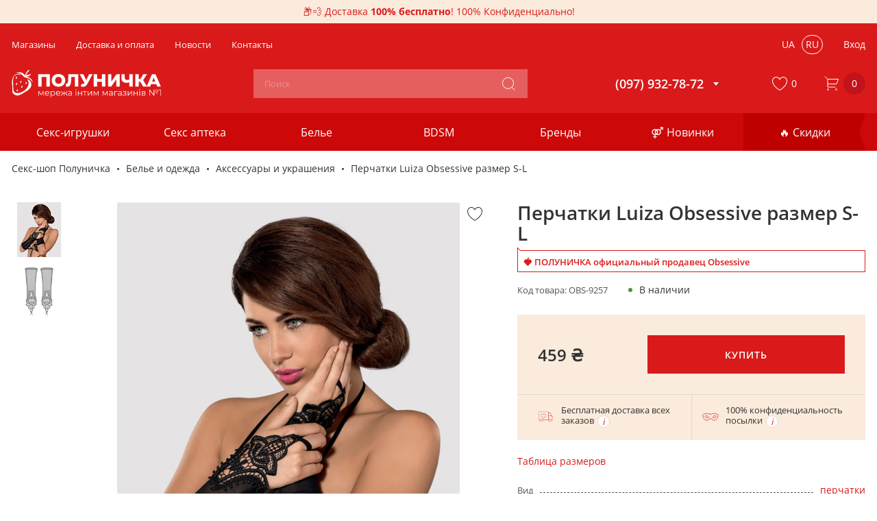

--- FILE ---
content_type: text/html; charset=UTF-8
request_url: https://polunichka.ua/ru/rukavychky-luiza-obsessive/
body_size: 28010
content:
 <!doctype html><html class="d_desktop" lang="ru"><head prefix="og: http://ogp.me/ns# fb: http://ogp.me/ns/fb# product: http://ogp.me/ns/product#">  <meta charset="utf-8"/><title>Перчатки Luiza Obsessive размер S-L  &#127827; Секс шоп Полуничка &reg;</title>

<meta name="title" content="Перчатки Luiza Obsessive размер S-L  &amp;#127827; Секс шоп Полуничка &amp;reg;"/>
<meta name="description" content="&#128666; Бесплатная доставка &#128230; Конфиденциально &#128175;% Оригінал. Купить Перчатки Luiza Obsessive размер S-L."/>
<meta name="robots" content="INDEX,FOLLOW"/>
<meta name="viewport" content="width=device-width, initial-scale=1, maximum-scale=5.0"/>
<meta name="format-detection" content="telephone=no"/>

<link  rel="stylesheet" type="text/css"  media="all" href="https://polunichka.ua/static/_cache/merged/40349ef55b0ffc86dc60d77fa0a0d3f3.min.css?v=1768939072" />

<link  rel="canonical" href="https://polunichka.ua/ru/rukavychky-luiza-obsessive/" />
<link  rel="alternate" hreflang="uk" href="https://polunichka.ua/ua/rukavychky-luiza-obsessive/" />
<link  rel="alternate" hreflang="ru" href="https://polunichka.ua/ru/rukavychky-luiza-obsessive/" />
<link  rel="icon" sizes="32x32" href="https://polunichka.ua/favicon.ico" />
<link  rel="icon" type="image/svg+xml" href="https://polunichka.ua/icon.svg" />
<link  rel="apple-touch-icon" size="180x180" href="https://polunichka.ua/apple-touch-icon.png" />
<link  rel="icon" type="image/png" sizes="96x96" href="https://polunichka.ua/favicon.png" />
<!-- Google Tag Manager -->
<script data-nodefer="" type="5c7b8256ce3e62853756065d-text/javascript">(function(w,d,s,l,i){w[l]=w[l]||[];w[l].push({'gtm.start':
new Date().getTime(),event:'gtm.js'});var f=d.getElementsByTagName(s)[0],
j=d.createElement(s),dl=l!='dataLayer'?'&l='+l:'';j.async=true;j.src=
'https://www.googletagmanager.com/gtm.js?id='+i+dl;f.parentNode.insertBefore(j,f);
})(window,document,'script','dataLayer','GTM-K5V87QT');</script>
<!-- End Google Tag Manager -->   <script type="text/x-magento-init">
        {
            "*": {
                "Magento_PageCache/js/form-key-provider": {
                    "isPaginationCacheEnabled":
                        0                }
            }
        }</script> <script data-nodefer type="5c7b8256ce3e62853756065d-text/javascript">
    window.dlCurrencyCode = 'UAH';
    window.isEnableGa4 = '1';
    window.isEnableEE = '';</script>  
<meta property="og:type" content="product.item"/>
<meta property="og:title" content="Перчатки Luiza Obsessive размер S-L"/>
<meta property="og:description" content="&amp;#128666; Бесплатная доставка &amp;#128230; Конфиденциально &amp;#128175;% Оригінал. Купить Перчатки Luiza Obsessive размер S-L."/>
<meta property="og:url" content="https://polunichka.ua/ru/rukavychky-luiza-obsessive/"/>
<meta property="product:price:amount" content="459"/>
<meta property="product:price:currency" content="UAH"/>
<meta property="og:image" content="https://polunichka.ua/media/catalog/product/cache/5fb1719a20e991406574c6318d196a72/l/u/luiza-mittens.jpg"/>
<meta property="og:image:width" content="250"/>
<meta property="og:image:height" content="250"/>
<meta property="product:retailer_item_id" content="OBS-9257"/>
<meta property="product:brand" content="Obsessive"/>
<meta property="og:site_name" content="Секс шоп ПОЛУНИЧКА"/>
<meta property="product:availability" content="in stock"/>
<meta name="twitter:site" content="klubnichka"/>
<meta name="twitter:creator" content="klubnichka"/>
<meta name="twitter:card" content="summary"/>
<meta name="twitter:title" content="Перчатки Luiza Obsessive размер S-L"/>
<meta name="twitter:description" content="&amp;#128666; Бесплатная доставка &amp;#128230; Конфиденциально &amp;#128175;% Оригінал. Купить Перчатки Luiza Obsessive размер S-L."/>
<meta name="twitter:image" content="https://polunichka.ua/media/catalog/product/cache/5fb1719a20e991406574c6318d196a72/l/u/luiza-mittens.jpg"/>
<meta name="twitter:url" content="https://polunichka.ua/ru/rukavychky-luiza-obsessive/"/>
<meta name="twitter:label1" content="Price"/>
<meta name="twitter:data1" content="459"/>
<meta name="twitter:label2" content="Availability"/>
<meta name="twitter:data2" content="in stock"/>
    <script data-cfasync="false" data-nodefer>
  (function(){
    let de = document.documentElement;
    let event = new CustomEvent("changedevice");

    function calc() {
      
      let msw = parseInt(getComputedStyle(de).getPropertyValue('--msw'),10);
      var w = de.clientWidth;
      var c = msw;
      var wiw = window.innerWidth;

      if(w < msw) c = w;
      de.style.setProperty('--screenWidth', w + 'px');
      de.style.setProperty('--container', c + 'px');
      de.style.setProperty('--content', c - parseInt(getComputedStyle(de).getPropertyValue('--containerPadding'),10)*2 + 'px');

      let ev = 0;

      switch(true){
        case wiw < 375:
          setClass('mob', 'small');
          break;
        case wiw >= 375 && wiw < 480:
          setClass('mob', 'normal');
          break;
        case wiw >= 480 && wiw < 768:
          setClass('mob', 'large');
          break;
        case wiw >= 768 && wiw < 1025:
          setClass('mob', 'tablet');
          break;
        case wiw >= 1025 && wiw < 1200:
          setClass('desk', 'small');
          break;
        case wiw >= 1200 && wiw < 1480:
          setClass('desk', 'normal');
          break;
        case wiw >= 1480:
          setClass('desk', 'big');
          break;
      }

      function setClass(mode, type){
        if(mode == 'mob') {
          de.classList.remove('d_desktop');
          de.classList.remove('v_big_desktop');
          de.classList.remove('v_norm_desktop');
          de.classList.remove('v_small_desktop');

          de.classList.add('d_mobile');

          if(type != 'small') {
            de.classList.remove('v_small_mobile');
          }else{
            de.classList.add('v_small_mobile');
          }

          if(type != 'normal') {
            de.classList.remove('v_norm_mobile');
          }else{
            de.classList.add('v_norm_mobile');
          }

          if(type != 'large') {
            de.classList.remove('v_large_mobile');
          }else{
            de.classList.add('v_large_mobile');
          }

          if(type != 'tablet') {
            de.classList.remove('v_tablet');
          }else{
            de.classList.add('v_tablet');
          }
        }

        if(mode == 'desk') {
          de.classList.remove('d_mobile');
          de.classList.remove('v_small_mobile');
          de.classList.remove('v_norm_mobile');
          de.classList.remove('v_large_mobile');
          de.classList.remove('v_tablet');

          de.classList.add('d_desktop');

          if(type == 'small') {
            de.classList.add('v_small_desktop');
          }else{
            de.classList.remove('v_small_desktop');
          }

          if(type == 'normal') {
            de.classList.add('v_norm_desktop');
          }else{
            de.classList.remove('v_norm_desktop');
          }

          if(type == 'big') {
            de.classList.add('v_big_desktop');
          }else{
            de.classList.remove('v_big_desktop');
          }
        }
      }

      if(ev) de.dispatchEvent(event);
    }

    const OSdefinition = {
      init() {
        let userDeviceArray = [
          {device: 'Android', platform: /Android/},
          {device: 'iPhone', platform: /iPhone/},
          {device: 'iPad', platform: /iPad/},
          {device: 'Symbian', platform: /Symbian/},
          {device: 'Windows Phone', platform: /Windows Phone/},
          {device: 'Tablet OS', platform: /Tablet OS/},
          {device: 'Linux', platform: /Linux/},
          {device: 'Windows', platform: /Windows NT/},
          {device: 'Macintosh', platform: /Macintosh/}
        ];

        let platform = navigator.userAgent;

        function getPlatform() {
          for (let i in userDeviceArray) {
            if (userDeviceArray[i].platform.test(platform)) {
              return userDeviceArray[i].device;
            }
          }
          return 'Неизвестная платформа!' + platform;
        }

        let p = getPlatform();


        if(p == 'Android') {
          de.classList.add('android');
        } else if(p == 'iPhone' || p == 'iPad') {
          de.classList.add('ios');
        } else if(p == 'Macintosh') {
          de.classList.add('macintosh');
        }
      }
    }
    OSdefinition.init();

    de.addEventListener('refresh', function(e) {calc()});
    window.addEventListener('resize', function(e) {calc()}, false);
    document.addEventListener("DOMContentLoaded", calc);
    calc();


    if('ontouchstart' in de)
      de.classList.add('touch');
    else
      de.classList.add('no-touch');


    
    if(de.classList.contains('d_mobile') || de.classList.contains('v_small_desktop')) {
      let a = document.querySelector('.header-bottom > .nav-toggle');
      let b = document.querySelector('.header-bottom-wrap-bottom');
      if(a) a.classList.remove('ancillary-open');
      if(b) b.classList.remove('open');
    }
  })();</script>  <noscript><style> body { min-width: 1024px; }</style></noscript></head><body data-container="body" data-mage-init='{"loaderAjax": {}, "loader": { "icon": "https://polunichka.ua/static/frontend/Brander/Store/ru_RU/images/loader-2.gif"}}' id="html-body" class="catalog-product-view product-rukavychky-luiza-obsessive page-layout-1column">        <script type="text/x-magento-init">
    {
        "*": {
            "Magento_PageBuilder/js/widget-initializer": {
                "config": {"[data-content-type=\"slider\"][data-appearance=\"default\"]":{"Magento_PageBuilder\/js\/content-type\/slider\/appearance\/default\/widget":false},"[data-content-type=\"map\"]":{"Magento_PageBuilder\/js\/content-type\/map\/appearance\/default\/widget":false},"[data-content-type=\"row\"]":{"Magento_PageBuilder\/js\/content-type\/row\/appearance\/default\/widget":false},"[data-content-type=\"tabs\"]":{"Magento_PageBuilder\/js\/content-type\/tabs\/appearance\/default\/widget":false},"[data-content-type=\"slide\"]":{"Magento_PageBuilder\/js\/content-type\/slide\/appearance\/default\/widget":{"buttonSelector":".pagebuilder-slide-button","showOverlay":"hover","dataRole":"slide"}},"[data-content-type=\"banner\"]":{"Magento_PageBuilder\/js\/content-type\/banner\/appearance\/default\/widget":{"buttonSelector":".pagebuilder-banner-button","showOverlay":"hover","dataRole":"banner"}},"[data-content-type=\"buttons\"]":{"Magento_PageBuilder\/js\/content-type\/buttons\/appearance\/inline\/widget":false},"[data-content-type=\"products\"][data-appearance=\"carousel\"]":{"Magento_PageBuilder\/js\/content-type\/products\/appearance\/carousel\/widget":false}},
                "breakpoints": {"desktop":{"label":"Desktop","stage":true,"default":true,"class":"desktop-switcher","icon":"Magento_PageBuilder::css\/images\/switcher\/switcher-desktop.svg","conditions":{"min-width":"1024px"},"options":{"products":{"default":{"slidesToShow":"3"}}}},"tablet":{"conditions":{"max-width":"1024px","min-width":"768px"},"options":{"products":{"default":{"slidesToShow":"3"},"continuous":{"slidesToShow":"3"}}}},"mobile":{"label":"Mobile","stage":true,"class":"mobile-switcher","icon":"Magento_PageBuilder::css\/images\/switcher\/switcher-mobile.svg","media":"only screen and (max-width: 768px)","conditions":{"max-width":"768px","min-width":"640px"},"options":{"products":{"default":{"slidesToShow":"3"}}}},"mobile-small":{"conditions":{"max-width":"640px"},"options":{"products":{"default":{"slidesToShow":"2"},"continuous":{"slidesToShow":"1"}}}}}            }
        }
    }</script>  <div  class="ambanners ambanner-10" data-position="10" data-bannerid="" data-role="amasty-banner-container" ></div> <script type="text/x-magento-init">
    {
        "*": {
            "mage/cookies": {
                "expires": null,
                "path": "\u002F",
                "domain": ".polunichka.ua",
                "secure": true,
                "lifetime": "31556952"
            }
        }
    }</script>       <div class="page-wrapper">  <div class="top-header-banner" style="--bgc:#fbebdc;--tc:#da1a1a;"><div class="top-header-banner__desktop not_mobile"><p title="Доставка бесплатно, все комиссии за наш счет. В непрозрачной упаковке и без указания магазина отправителя." >&#128230;&#128168; Доставка <strong>100% бесплатно</strong>! 100% Конфиденциально! </p> </div></div><header class="page-header"><div class="header content"><div class="header-top">   <div class="header-pages-nav"><nav class="navigation"><ul class="navigation"> <li class="level0 ui-menu-item "><a class="header-pages-nav-item" href="https://polunichka.ua/ru/shops/"><span>Магазины</span></a></li>  <li class="level0 ui-menu-item "><a class="header-pages-nav-item" href="https://polunichka.ua/ru/payment-and-shipping/"><span>Доставка и оплата</span></a></li>  <li class="level0 ui-menu-item "><a class="header-pages-nav-item" href="https://polunichka.ua/ru/blog/"><span>Новости</span></a></li>  <li class="level0 ui-menu-item "><a class="header-pages-nav-item" href="https://polunichka.ua/ru/contacts/"><span>Контакты</span></a></li> </ul></nav></div><div class="header-top-wrap"><div class="header-top-left-block"></div></div><div class="header-top__content"><div class="header-top__content-mobile">   <div class="switcher-language" data-role="switcher-language-top"><div class="language-inner">      <div class="lang-item"><a href="https://polunichka.ua/ua/rukavychky-luiza-obsessive/">ua</a></div>    <div class="lang-item current"><span>ru</span></div> </div></div></div> <div class="customer-block-wrapper header-action-block" data-bind="scope: 'customerIcon'" data-role="customer-icon" data-out data-dropdown-container><div class="customer-action header-action-trigger" title="Пользователь" data-bind="click:clickCustomerIcon"><div class="header-icon-block" data-dropdown-toggle> <svg class="icon icon-customer"><use xlink:href="/media/images/s.svg#icon-customer"></use></svg><span class="login-link" data-bind="text: isLoggedIn()? 'Личный кабинет' : 'Вход'">Вход</span></div></div></div><script type="text/x-magento-init">
{
    "[data-role=customer-icon]": {
        "Magento_Ui/js/core/app": {
            "components": {
                "customerIcon": {
                    "component": "Store_Base/js/view/header/customer-icon"
                }
            }
        }
    }
}</script></div></div><div class="header-bottom">  <div class="nav-toggle "><span class="burger"></span> <span class="title">Меню</span></div><div class="header-bottom-wrap-top"> <div class="logo-wrap"><a class="logo" href="https://polunichka.ua/ru/" title="Секс шоп ПОЛУНИЧКА" aria-label="store logo"><img  class=" native-lazy "  loading="lazy"  src="https://polunichka.ua/media/logo/default/polunichka.svg" title="Секс шоп ПОЛУНИЧКА" alt="Секс шоп ПОЛУНИЧКА"   /></a></div>  <div class="block block-search"><div class="search-toggle icon-block" data-toggle-html-class="search-is-open"><svg class="icon icon-search"><use xlink:href="https://polunichka.ua/static/frontend/Brander/Store/ru_RU/images/s.svg?v=1768939072#icon-search"></use></svg></div><div class="multi-search-container multi-search multi-theme-compact" style="z-index: 2147483647;"><div data-turbolinks="false" class="multi-search-block bound-block grid-extend multi-layout multi-fontSmoothing multi-withQuery"><div class="search-form-block grid-extend multi-header"><form id="multi-form" accept-charset="UTF-8" method="get" action="https://polunichka.ua/ru/catalogsearch/result/" class="multi-form"><input type="text" name="q" id="search" class="multi-input" placeholder="Поиск" autocomplete="off" maxlength="128"><button type="submit" title="Поиск" class="action search icon-block"><svg class="icon icon-search"><use xlink:href="https://polunichka.ua/static/frontend/Brander/Store/ru_RU/images/s.svg?v=1768939072#icon-search"></use></svg></button> <div class="close-toggle icon-block" data-toggle-html-class="search-is-open"><svg class="icon icon-close"><use xlink:href="https://polunichka.ua/static/frontend/Brander/Store/ru_RU/images/s.svg?v=1768939072#icon-close"></use></svg></div></form></div><div class="results-block multi-results"><div class="results-grid grid-extend multi-grid" id="search_autocomplete_result"></div><div class="results-overlay" data-toggle-html-class="search-is-open"></div></div></div></div></div><script type="text/x-magento-init">
{
	"#search" : {
		"Store_Multisearch/js/form-mini" : {
			"formSelector":"#form-mini",
			"url":"https://polunichka.ua/ru/brander_search/multisearch/suggest/",
			"searchPageUrl":"https://polunichka.ua/ru/catalogsearch/result/",
			"destinationSelector":"#search_autocomplete",
			"autocompleteResultSelector":"#search_autocomplete_result",
			"minSearchLength": 3,
			"noImage":"https://polunichka.ua/static/frontend/Brander/Store/ru_RU/images/no-image.svg",
			"templates": [],
			"priceFormat": {"pattern":"%s\u00a0\u20b4","precision":2,"requiredPrecision":2,"decimalSymbol":",","groupSymbol":"\u00a0","groupLength":3,"integerRequired":false}		}
	}
}</script>  <div class="header-store-phone" data-dropdown-container>  <div class="store-phone-head" data-dropdown-toggle><span class="phone">(097) 932-78-72</span> <div class="arrow-block"><svg class="icon icon-arrow"><use xlink:href="/media/images/s.svg#icon-arrow_down"></use></svg></div></div> <div class="store-phone-list" data-dropdown-content><div class="call-center-wrapper"><span class="title">Оформи заказ:</span>  <span class="work-hours" style="white-space: pre-line"><span>Пн.-Пт. 10:00 -18:00<br></span><span>Сб.-Вс. 10:00 -17:00</span></span> </div> <span class="phone"><a href="tel:(097) 932-78-72">(097) 932-78-72</a></span>  <span class="phone"><a href="tel:(050) 032-78-72">(050) 032-78-72</a></span>  <span class="phone"><a href="tel:(073) 932-78-72">(073) 932-78-72</a></span>         <div class="messengers">  <ul class="messengers-items rounded" style="font-size: 20px">   <li class="messenger-item telegram" data-messenger-item="telegram"> <a data-messenger="telegram" target="_blank" rel="nofollow" href="https://t.me/polunichka_ua" title="Telegram"><svg class="soc-icon icon-telegram"><use xlink:href="https://polunichka.ua/static/frontend/Brander/Store/ru_RU/Brander_Messengers/images/messengers.svg#icon-telegram"></use></svg></a> </li>     <li class="messenger-item viber" data-messenger-item="viber"> <a data-messenger="viber" target="_blank" rel="nofollow" href="viber://chat?number=%2B380965027060" title="viber"><svg class="soc-icon icon-viber"><use xlink:href="https://polunichka.ua/static/frontend/Brander/Store/ru_RU/Brander_Messengers/images/messengers.svg#icon-viber"></use></svg></a> </li>     <li class="messenger-item instagram" data-messenger-item="instagram"> <a data-messenger="instagram" target="_blank" rel="nofollow" href="http://ig.me/m/polunichka.ua" title="instagram direct"><svg class="soc-icon icon-instagram"><use xlink:href="https://polunichka.ua/static/frontend/Brander/Store/ru_RU/Brander_Messengers/images/messengers.svg#icon-instagram"></use></svg></a> </li>  </ul></div> </div></div></div><div class="header-bottom-wrap-bottom"> <div class="logo-wrap"><a class="logo" href="https://polunichka.ua/ru/" title="Секс шоп ПОЛУНИЧКА" aria-label="store logo"><img src="https://polunichka.ua/media/logo/default/polunichka-mini.svg" title="Секс шоп ПОЛУНИЧКА" alt="Секс шоп ПОЛУНИЧКА лого" width="136" height="25" loading="lazy" /></a></div>  <div class="header-bottom-wrap-bottom__nav"><div class="header-bottom-wrap-bottom-content" data-dropdown-content><div class="close" data-dropdown-close><span></span></div><div class="header-bottom-wrap-bottom-inner"><div class="header-bottom-wrap-inner-icons"><span onclick="if (!window.__cfRLUnblockHandlers) return false; window.location = 'https://polunichka.ua/ru/wishlist/'" data-bind="scope: 'wishlistProducts'" data-role="wishlist-products-link" class="action wishlist wishlist-block-wrapper header-action-block" title="Избранное" aria-label="Избранное" role="button" data-cf-modified-5c7b8256ce3e62853756065d-=""><div class="wishlist-action header-action-trigger" title="Избранное"><div class="header-icon-block" data-bind="css: {'fill' : getCount()}"><svg class="icon icon-heart"><use xlink:href="/media/images/s.svg#icon-heart"></use></svg><span class="count qty" data-bind="text: getCount()">0</span></div></div></span> <script type="text/x-magento-init">
{
    "[data-role=wishlist-products-link]": {
        "Magento_Ui/js/core/app": {
            "components": {
                "wishlistProducts": {
                    "component": "Store_Wishlist/js/wishlist-products",
                    "config": {
                        "selector": "[data-role=wishlist-products-link]"
                    }
                }
            }
        }
    }
}</script></div>   <div class="categories-wrap"><div class="catalog-wrap">   <nav class="navigation" data-action="navigation"><div class="catalog-trigger-block">Каталог товаров</div><ul class="categories-list"><li class="level0 nav-1 level-top parent first">  <div class="advancedmenu-wrap" data-mage-init='{"branderDropdownInit":{"eventType": "hover", "mobile": {"breakpoint": 1199, "alternativeToggle": ".opener"}}}' data-outclick="false" ><div class="opener-inside"><a href="https://polunichka.ua/ru/sex-toys/" data-text="Все" class="advancedmenu-link level-top">  <span>Секс-игрушки</span>  </a><span class="opener" data-dropdown-toggle><a href="https://polunichka.ua/ru/sex-toys/"></a></span></div>   <div class="advancedmenu-content" data-dropdown-content> <div class="back-block mobile-menu-toggle"><div class="back-btn"><span>Секс-игрушки</span>  <a href="https://polunichka.ua/ru/sex-toys/">Все</a> </div></div><ul class="advancedmenu-list"><li class="level1 nav-1-1 parent first">  <div class="advancedmenu-wrap" data-mage-init='{"branderDropdownInit":{"eventType": "hover", "mobile": {"breakpoint": 1199, "alternativeToggle": ".opener"}}}' data-outclick="false" ><div class="opener-inside"><a href="https://polunichka.ua/ru/vibratory/" data-text="Все" class="advancedmenu-link">  <span>Вибраторы</span>  </a><span class="opener" data-dropdown-toggle><a href="https://polunichka.ua/ru/vibratory/"></a></span></div>   <div class="advancedmenu-content" data-dropdown-content> <div class="back-block mobile-menu-toggle"><div class="back-btn"><span>Вибраторы</span>  <a href="https://polunichka.ua/ru/vibratory/">Все</a> </div></div><ul class="advancedmenu-list"><li class="level2 nav-1-1-1 first">  <div class="advancedmenu-wrap"><div class="opener-inside-none"><a href="https://polunichka.ua/ru/vibratory/f/vyd:vakuumni/" data-text="Все" class="advancedmenu-link">  <span>Вакуумные вибраторы</span>  </a></div>  </div></li><li class="level2 nav-1-1-2">  <div class="advancedmenu-wrap"><div class="opener-inside-none"><a href="https://polunichka.ua/ru/vibratory/f/vyd:krolyk/" data-text="Все" class="advancedmenu-link">  <span>Вибратор кролик</span>  </a></div>  </div></li><li class="level2 nav-1-1-3">  <div class="advancedmenu-wrap"><div class="opener-inside-none"><a href="https://polunichka.ua/ru/vibratory/f/vyd:minivibratory/" data-text="Все" class="advancedmenu-link">  <span>Мини-вибраторы</span>  </a></div>  </div></li><li class="level2 nav-1-1-4">  <div class="advancedmenu-wrap"><div class="opener-inside-none"><a href="https://polunichka.ua/ru/vibratory/f/vyd:vibropuli/" data-text="Все" class="advancedmenu-link">  <span>Вибропули</span>  </a></div>  </div></li><li class="level2 nav-1-1-5">  <div class="advancedmenu-wrap"><div class="opener-inside-none"><a href="https://polunichka.ua/ru/vibratory/f/vyd:vibrator-pomada/" data-text="Все" class="advancedmenu-link">  <span>Вибратор-помада</span>  </a></div>  </div></li><li class="level2 nav-1-1-6">  <div class="advancedmenu-wrap"><div class="opener-inside-none"><a href="https://polunichka.ua/ru/vibratory/f/vyd:pulsatory/" data-text="Все" class="advancedmenu-link">  <span>Пульсаторы</span>  </a></div>  </div></li><li class="level2 nav-1-1-7">  <div class="advancedmenu-wrap"><div class="opener-inside-none"><a href="https://polunichka.ua/ru/vibratory/f/vyd:podviini/" data-text="Все" class="advancedmenu-link">  <span>Двойные вибраторы</span>  </a></div>  </div></li><li class="level2 nav-1-1-8">  <div class="advancedmenu-wrap"><div class="opener-inside-none"><a href="https://polunichka.ua/ru/vibratory/f/vyd:vibratory-masazhery/" data-text="Все" class="advancedmenu-link">  <span>Вибро-массажеры</span>  </a></div>  </div></li><li class="level2 nav-1-1-9 last">  <div class="advancedmenu-wrap"><div class="opener-inside-none"><a href="https://polunichka.ua/ru/vibratory/f/keruvannia:smartfon/" data-text="Все" class="advancedmenu-link">  <span>Смарт вибраторы</span>  </a></div>  </div></li></ul> </div></div></li><li class="level1 nav-1-2 parent">  <div class="advancedmenu-wrap" data-mage-init='{"branderDropdownInit":{"eventType": "hover", "mobile": {"breakpoint": 1199, "alternativeToggle": ".opener"}}}' data-outclick="false" ><div class="opener-inside"><a href="https://polunichka.ua/ru/faloimitatory/" data-text="Все" class="advancedmenu-link">  <span>Фаллоимитаторы</span>  </a><span class="opener" data-dropdown-toggle><a href="https://polunichka.ua/ru/faloimitatory/"></a></span></div>   <div class="advancedmenu-content" data-dropdown-content> <div class="back-block mobile-menu-toggle"><div class="back-btn"><span>Фаллоимитаторы</span>  <a href="https://polunichka.ua/ru/faloimitatory/">Все</a> </div></div><ul class="advancedmenu-list"><li class="level2 nav-1-2-1 first">  <div class="advancedmenu-wrap"><div class="opener-inside-none"><a href="https://polunichka.ua/ru/faloimitatory/f/vyd:podviini/" data-text="Все" class="advancedmenu-link">  <span>Двойные фаллоимитаторы</span>  </a></div>  </div></li><li class="level2 nav-1-2-2 last">  <div class="advancedmenu-wrap"><div class="opener-inside-none"><a href="https://polunichka.ua/ru/faloimitatory/f/material:sklo/" data-text="Все" class="advancedmenu-link">  <span>Стеклянные</span>  </a></div>  </div></li></ul> </div></div></li><li class="level1 nav-1-3 parent">  <div class="advancedmenu-wrap" data-mage-init='{"branderDropdownInit":{"eventType": "hover", "mobile": {"breakpoint": 1199, "alternativeToggle": ".opener"}}}' data-outclick="false" ><div class="opener-inside"><a href="https://polunichka.ua/ru/analni-ihrashky/" data-text="Все" class="advancedmenu-link">  <span>Анальные игрушки</span>  </a><span class="opener" data-dropdown-toggle><a href="https://polunichka.ua/ru/analni-ihrashky/"></a></span></div>   <div class="advancedmenu-content" data-dropdown-content> <div class="back-block mobile-menu-toggle"><div class="back-btn"><span>Анальные игрушки</span>  <a href="https://polunichka.ua/ru/analni-ihrashky/">Все</a> </div></div><ul class="advancedmenu-list"><li class="level2 nav-1-3-1 first">  <div class="advancedmenu-wrap"><div class="opener-inside-none"><a href="https://polunichka.ua/ru/analni-probky/" data-text="Все" class="advancedmenu-link">  <span>Анальные пробки</span>  </a></div>  </div></li><li class="level2 nav-1-3-2">  <div class="advancedmenu-wrap"><div class="opener-inside-none"><a href="https://polunichka.ua/ru/analni-kulky/" data-text="Все" class="advancedmenu-link">  <span>Анальные шарики</span>  </a></div>  </div></li><li class="level2 nav-1-3-3">  <div class="advancedmenu-wrap"><div class="opener-inside-none"><a href="https://polunichka.ua/ru/vibratory/f/pryznachennia:analni/" data-text="Все" class="advancedmenu-link">  <span>Анальные вибраторы</span>  </a></div>  </div></li><li class="level2 nav-1-3-4">  <div class="advancedmenu-wrap"><div class="opener-inside-none"><a href="https://polunichka.ua/ru/analnyi-dush/" data-text="Все" class="advancedmenu-link">  <span>Анальный душ</span>  </a></div>  </div></li><li class="level2 nav-1-3-5">  <div class="advancedmenu-wrap"><div class="opener-inside-none"><a href="https://polunichka.ua/ru/analni-probky/f/pryznachennia:dlia-fistynhu/" data-text="Все" class="advancedmenu-link">  <span>Анальный фистинг</span>  </a></div>  </div></li><li class="level2 nav-1-3-6 last">  <div class="advancedmenu-wrap"><div class="opener-inside-none"><a href="https://polunichka.ua/ru/analni-probky/f/vyd:z-khvostom/" data-text="Все" class="advancedmenu-link">  <span>Анальные пробки с хвостом</span>  </a></div>  </div></li></ul> </div></div></li><li class="level1 nav-1-4 parent">  <div class="advancedmenu-wrap" data-mage-init='{"branderDropdownInit":{"eventType": "hover", "mobile": {"breakpoint": 1199, "alternativeToggle": ".opener"}}}' data-outclick="false" ><div class="opener-inside"><a href="https://polunichka.ua/ru/sex-toys-for-men/" data-text="Все" class="advancedmenu-link">  <span>Для мужчин</span>  </a><span class="opener" data-dropdown-toggle><a href="https://polunichka.ua/ru/sex-toys-for-men/"></a></span></div>   <div class="advancedmenu-content" data-dropdown-content> <div class="back-block mobile-menu-toggle"><div class="back-btn"><span>Для мужчин</span>  <a href="https://polunichka.ua/ru/sex-toys-for-men/">Все</a> </div></div><ul class="advancedmenu-list"><li class="level2 nav-1-4-1 first">  <div class="advancedmenu-wrap"><div class="opener-inside-none"><a href="https://polunichka.ua/ru/nasadky-na-chlen/" data-text="Все" class="advancedmenu-link">  <span>Насадки на член</span>  </a></div>  </div></li><li class="level2 nav-1-4-2">  <div class="advancedmenu-wrap"><div class="opener-inside-none"><a href="https://polunichka.ua/ru/masturbatory/" data-text="Все" class="advancedmenu-link">  <span>Мастурбаторы</span>  </a></div>  </div></li><li class="level2 nav-1-4-3">  <div class="advancedmenu-wrap"><div class="opener-inside-none"><a href="https://polunichka.ua/ru/kiltsia-na-chlen/" data-text="Все" class="advancedmenu-link">  <span>Кольца на член</span>  </a></div>  </div></li><li class="level2 nav-1-4-4">  <div class="advancedmenu-wrap"><div class="opener-inside-none"><a href="https://polunichka.ua/ru/masazhery-prostaty/" data-text="Все" class="advancedmenu-link">  <span>Массажеры простаты</span>  </a></div>  </div></li><li class="level2 nav-1-4-5">  <div class="advancedmenu-wrap"><div class="opener-inside-none"><a href="https://polunichka.ua/ru/pompy-na-chlen/" data-text="Все" class="advancedmenu-link">  <span>Помпы на член</span>  </a></div>  </div></li><li class="level2 nav-1-4-6">  <div class="advancedmenu-wrap"><div class="opener-inside-none"><a href="https://polunichka.ua/ru/extendery/" data-text="Все" class="advancedmenu-link">  <span>Экстендеры члена</span>  </a></div>  </div></li><li class="level2 nav-1-4-7">  <div class="advancedmenu-wrap"><div class="opener-inside-none"><a href="https://polunichka.ua/ru/sex-lialky/" data-text="Все" class="advancedmenu-link">  <span>Секс-куклы</span>  </a></div>  </div></li><li class="level2 nav-1-4-8 last">  <div class="advancedmenu-wrap"><div class="opener-inside-none"><a href="https://polunichka.ua/ru/vibratory/f/stat:dlia-cholovikiv/" data-text="Все" class="advancedmenu-link">  <span>Вибраторы для мужчин</span>  </a></div>  </div></li></ul> </div></div></li><li class="level1 nav-1-5 parent">  <div class="advancedmenu-wrap" data-mage-init='{"branderDropdownInit":{"eventType": "hover", "mobile": {"breakpoint": 1199, "alternativeToggle": ".opener"}}}' data-outclick="false" ><div class="opener-inside"><a href="https://polunichka.ua/ru/sex-toys-for-women/" data-text="Все" class="advancedmenu-link">  <span>Для Женщин</span>  </a><span class="opener" data-dropdown-toggle><a href="https://polunichka.ua/ru/sex-toys-for-women/"></a></span></div>   <div class="advancedmenu-content" data-dropdown-content> <div class="back-block mobile-menu-toggle"><div class="back-btn"><span>Для Женщин</span>  <a href="https://polunichka.ua/ru/sex-toys-for-women/">Все</a> </div></div><ul class="advancedmenu-list"><li class="level2 nav-1-5-1 first">  <div class="advancedmenu-wrap"><div class="opener-inside-none"><a href="https://polunichka.ua/ru/vahinalni-kulky/" data-text="Все" class="advancedmenu-link">  <span>Вагинальные шарики</span>  </a></div>  </div></li><li class="level2 nav-1-5-2">  <div class="advancedmenu-wrap"><div class="opener-inside-none"><a href="https://polunichka.ua/ru/pompy-dlia-zhinok/" data-text="Все" class="advancedmenu-link">  <span>Помпы для женщин</span>  </a></div>  </div></li><li class="level2 nav-1-5-3">  <div class="advancedmenu-wrap"><div class="opener-inside-none"><a href="https://polunichka.ua/ru/vibratory/f/vyd:vibrotrusyky/" data-text="Все" class="advancedmenu-link">  <span>Вибротрусики</span>  </a></div>  </div></li><li class="level2 nav-1-5-4">  <div class="advancedmenu-wrap"><div class="opener-inside-none"><a href="https://polunichka.ua/ru/vibratory/f/pryznachennia:dlia-tochky-g/" data-text="Все" class="advancedmenu-link">  <span>Вибраторы точки G</span>  </a></div>  </div></li><li class="level2 nav-1-5-5">  <div class="advancedmenu-wrap"><div class="opener-inside-none"><a href="https://polunichka.ua/ru/vibratory/f/vyd:vibroiaitsia/" data-text="Все" class="advancedmenu-link">  <span>Виброяйца </span>  </a></div>  </div></li><li class="level2 nav-1-5-6 last">  <div class="advancedmenu-wrap"><div class="opener-inside-none"><a href="https://polunichka.ua/ru/vibratory/f/pryznachennia:klitoralni/" data-text="Все" class="advancedmenu-link">  <span>Клиторальные вибраторы</span>  </a></div>  </div></li></ul> </div></div></li><li class="level1 nav-1-6 parent">  <div class="advancedmenu-wrap" data-mage-init='{"branderDropdownInit":{"eventType": "hover", "mobile": {"breakpoint": 1199, "alternativeToggle": ".opener"}}}' data-outclick="false" ><div class="opener-inside"><a href="https://polunichka.ua/ru/sex-ihrashky-dlia-par/" data-text="Все" class="advancedmenu-link">  <span>Для пар</span>  </a><span class="opener" data-dropdown-toggle><a href="https://polunichka.ua/ru/sex-ihrashky-dlia-par/"></a></span></div>   <div class="advancedmenu-content" data-dropdown-content> <div class="back-block mobile-menu-toggle"><div class="back-btn"><span>Для пар</span>  <a href="https://polunichka.ua/ru/sex-ihrashky-dlia-par/">Все</a> </div></div><ul class="advancedmenu-list"><li class="level2 nav-1-6-1 first">  <div class="advancedmenu-wrap"><div class="opener-inside-none"><a href="https://polunichka.ua/ru/strapony/" data-text="Все" class="advancedmenu-link">  <span>Страпоны</span>  </a></div>  </div></li><li class="level2 nav-1-6-2">  <div class="advancedmenu-wrap"><div class="opener-inside-none"><a href="https://polunichka.ua/ru/vibratory/f/stat:dlia-par/" data-text="Все" class="advancedmenu-link">  <span>Вибраторы для пар</span>  </a></div>  </div></li><li class="level2 nav-1-6-3">  <div class="advancedmenu-wrap"><div class="opener-inside-none"><a href="https://polunichka.ua/ru/sex-hoidalky/" data-text="Все" class="advancedmenu-link">  <span>Секс качели</span>  </a></div>  </div></li><li class="level2 nav-1-6-4">  <div class="advancedmenu-wrap"><div class="opener-inside-none"><a href="https://polunichka.ua/ru/mebli-dlia-seksu/" data-text="Все" class="advancedmenu-link">  <span>Мебель для секса</span>  </a></div>  </div></li><li class="level2 nav-1-6-5">  <div class="advancedmenu-wrap"><div class="opener-inside-none"><a href="https://polunichka.ua/ru/podushky-dlia-seksu/" data-text="Все" class="advancedmenu-link">  <span>Подушки для секса</span>  </a></div>  </div></li><li class="level2 nav-1-6-6 last">  <div class="advancedmenu-wrap"><div class="opener-inside-none"><a href="https://polunichka.ua/ru/postilna-bilyzna-dlia-seksu/" data-text="Все" class="advancedmenu-link">  <span>Простыни и белье для секса</span>  </a></div>  </div></li></ul> </div></div></li><li class="level1 nav-1-7">  <div class="advancedmenu-wrap"><div class="opener-inside-none"><a href="https://polunichka.ua/ru/electrosex/" data-text="Все" class="advancedmenu-link">  <span>Электросекс</span>  </a></div>  </div></li><li class="level1 nav-1-8">  <div class="advancedmenu-wrap"><div class="opener-inside-none"><a href="https://polunichka.ua/ru/sex-nabory/" data-text="Все" class="advancedmenu-link">  <span>Секс наборы</span>  </a></div>  </div></li><li class="level1 nav-1-9">  <div class="advancedmenu-wrap"><div class="opener-inside-none"><a href="https://polunichka.ua/ru/sex-mashyny/" data-text="Все" class="advancedmenu-link">  <span>Секс машины</span>  </a></div>  </div></li><li class="level1 nav-1-10 parent">  <div class="advancedmenu-wrap" data-mage-init='{"branderDropdownInit":{"eventType": "hover", "mobile": {"breakpoint": 1199, "alternativeToggle": ".opener"}}}' data-outclick="false" ><div class="opener-inside"><a href="https://polunichka.ua/ru/prykoly-ta-ihry/" data-text="Все" class="advancedmenu-link">  <span>Приколы и игры</span>  </a><span class="opener" data-dropdown-toggle><a href="https://polunichka.ua/ru/prykoly-ta-ihry/"></a></span></div>   <div class="advancedmenu-content" data-dropdown-content> <div class="back-block mobile-menu-toggle"><div class="back-btn"><span>Приколы и игры</span>  <a href="https://polunichka.ua/ru/prykoly-ta-ihry/">Все</a> </div></div><ul class="advancedmenu-list"><li class="level2 nav-1-10-1 first">  <div class="advancedmenu-wrap"><div class="opener-inside-none"><a href="https://polunichka.ua/ru/erotychni-ihry/" data-text="Все" class="advancedmenu-link">  <span>Эротические игры</span>  </a></div>  </div></li><li class="level2 nav-1-10-2 last">  <div class="advancedmenu-wrap"><div class="opener-inside-none"><a href="https://polunichka.ua/ru/podarunky-z-prykolom/" data-text="Все" class="advancedmenu-link">  <span>Подарки с приколом</span>  </a></div>  </div></li></ul> </div></div></li><li class="level1 nav-1-11 parent last">  <div class="advancedmenu-wrap" data-mage-init='{"branderDropdownInit":{"eventType": "hover", "mobile": {"breakpoint": 1199, "alternativeToggle": ".opener"}}}' data-outclick="false" ><div class="opener-inside"><a href="https://polunichka.ua/ru/aksesuary/" data-text="Все" class="advancedmenu-link">  <span>Аксессуары</span>  </a><span class="opener" data-dropdown-toggle><a href="https://polunichka.ua/ru/aksesuary/"></a></span></div>   <div class="advancedmenu-content" data-dropdown-content> <div class="back-block mobile-menu-toggle"><div class="back-btn"><span>Аксессуары</span>  <a href="https://polunichka.ua/ru/aksesuary/">Все</a> </div></div><ul class="advancedmenu-list"><li class="level2 nav-1-11-1 first">  <div class="advancedmenu-wrap"><div class="opener-inside-none"><a href="https://polunichka.ua/ru/batareiky/" data-text="Все" class="advancedmenu-link">  <span>Батарейки</span>  </a></div>  </div></li><li class="level2 nav-1-11-2">  <div class="advancedmenu-wrap"><div class="opener-inside-none"><a href="https://polunichka.ua/ru/dlia-zberihannia-ihrashok/" data-text="Все" class="advancedmenu-link">  <span>Для хранения секс-игрушек</span>  </a></div>  </div></li><li class="level2 nav-1-11-3 last">  <div class="advancedmenu-wrap"><div class="opener-inside-none"><a href="https://polunichka.ua/ru/cleaners/" data-text="Все" class="advancedmenu-link">  <span>Чистящие и уход за игрушками</span>  </a></div>  </div></li></ul> </div></div></li></ul>  <div class="imgs-wrap"><div class="block-image"><div class="block-image"><a href="https://polunichka.ua/ru/brands/fun-factory/"><picture><img  class=" native-lazy "  loading="lazy"  src="https://polunichka.ua/media/brands/brand/ff.svg"
                         alt="Fun Factory">
                </picture></a><a href="https://polunichka.ua/ru/brands/tenga/"><picture><img  class=" native-lazy "  loading="lazy"  src="https://polunichka.ua/media/brands/brand/tenga.svg"
                         alt="Tenga">
                </picture></a><a href="https://polunichka.ua/ru/brands/womanizer/"><picture><img  class=" native-lazy "  loading="lazy"  src="https://polunichka.ua/media/brands/brand/womanizer.svg"
                         alt="Womanizer">
                </picture></a><a href="https://polunichka.ua/ru/brands/satisfyer/"><picture><img  class=" native-lazy "  loading="lazy"  src="https://polunichka.ua/media/brands/brand/satisfyer_2.svg"
                         alt="Satisfyer">
                </picture></a></div></div></div></div></div></li><li class="level0 nav-2 level-top parent">  <div class="advancedmenu-wrap" data-mage-init='{"branderDropdownInit":{"eventType": "hover", "mobile": {"breakpoint": 1199, "alternativeToggle": ".opener"}}}' data-outclick="false" ><div class="opener-inside"><a href="https://polunichka.ua/ru/sex-apteka/" data-text="Все" class="advancedmenu-link level-top">  <span>Секс аптека</span>  </a><span class="opener" data-dropdown-toggle><a href="https://polunichka.ua/ru/sex-apteka/"></a></span></div>   <div class="advancedmenu-content" data-dropdown-content> <div class="back-block mobile-menu-toggle"><div class="back-btn"><span>Секс аптека</span>  <a href="https://polunichka.ua/ru/sex-apteka/">Все</a> </div></div><ul class="advancedmenu-list"><li class="level1 nav-2-1 parent first">  <div class="advancedmenu-wrap" data-mage-init='{"branderDropdownInit":{"eventType": "hover", "mobile": {"breakpoint": 1199, "alternativeToggle": ".opener"}}}' data-outclick="false" ><div class="opener-inside"><a href="https://polunichka.ua/ru/lubrykanty/" data-text="Все" class="advancedmenu-link">  <span>Лубриканты</span>  </a><span class="opener" data-dropdown-toggle><a href="https://polunichka.ua/ru/lubrykanty/"></a></span></div>   <div class="advancedmenu-content" data-dropdown-content> <div class="back-block mobile-menu-toggle"><div class="back-btn"><span>Лубриканты</span>  <a href="https://polunichka.ua/ru/lubrykanty/">Все</a> </div></div><ul class="advancedmenu-list"><li class="level2 nav-2-1-1 first">  <div class="advancedmenu-wrap"><div class="opener-inside-none"><a href="https://polunichka.ua/ru/lubrykanty/f/pryznachennia:analni/" data-text="Все" class="advancedmenu-link">  <span>Анальные смазки</span>  </a></div>  </div></li><li class="level2 nav-2-1-2">  <div class="advancedmenu-wrap"><div class="opener-inside-none"><a href="https://polunichka.ua/ru/afrodyziaky/f/pryznachennia:dlya-minetu/" data-text="Все" class="advancedmenu-link">  <span>Спреи и гели для минета</span>  </a></div>  </div></li><li class="level2 nav-2-1-3">  <div class="advancedmenu-wrap"><div class="opener-inside-none"><a href="https://polunichka.ua/ru/lubrykanty/f/pryznachennia:dlya-minetu/" data-text="Все" class="advancedmenu-link">  <span>Оральные смазки</span>  </a></div>  </div></li><li class="level2 nav-2-1-4">  <div class="advancedmenu-wrap"><div class="opener-inside-none"><a href="https://polunichka.ua/ru/lubrykanty/f/osnova:vodna/" data-text="Все" class="advancedmenu-link">  <span>Смазки на водной основе</span>  </a></div>  </div></li><li class="level2 nav-2-1-5">  <div class="advancedmenu-wrap"><div class="opener-inside-none"><a href="https://polunichka.ua/ru/lubrykanty/f/osnova:sylikonova/" data-text="Все" class="advancedmenu-link">  <span>Силиконовые смазки</span>  </a></div>  </div></li><li class="level2 nav-2-1-6 last">  <div class="advancedmenu-wrap"><div class="opener-inside-none"><a href="https://polunichka.ua/ru/lubrykanty/f/pryznachennia:dlia-ihrashok/" data-text="Все" class="advancedmenu-link">  <span>Лубриканты для секс-игрушек</span>  </a></div>  </div></li></ul> </div></div></li><li class="level1 nav-2-2 parent">  <div class="advancedmenu-wrap" data-mage-init='{"branderDropdownInit":{"eventType": "hover", "mobile": {"breakpoint": 1199, "alternativeToggle": ".opener"}}}' data-outclick="false" ><div class="opener-inside"><a href="https://polunichka.ua/ru/afrodyziaky/" data-text="Все" class="advancedmenu-link">  <span>Возбуждающие</span>  </a><span class="opener" data-dropdown-toggle><a href="https://polunichka.ua/ru/afrodyziaky/"></a></span></div>   <div class="advancedmenu-content" data-dropdown-content> <div class="back-block mobile-menu-toggle"><div class="back-btn"><span>Возбуждающие</span>  <a href="https://polunichka.ua/ru/afrodyziaky/">Все</a> </div></div><ul class="advancedmenu-list"><li class="level2 nav-2-2-1 first">  <div class="advancedmenu-wrap"><div class="opener-inside-none"><a href="https://polunichka.ua/ru/afrodyziaky/f/forma:hel;krem;sprei/" data-text="Все" class="advancedmenu-link">  <span>Гели и спреи</span>  </a></div>  </div></li><li class="level2 nav-2-2-2">  <div class="advancedmenu-wrap"><div class="opener-inside-none"><a href="https://polunichka.ua/ru/afrodyziaky/f/vyd:ridki-vibratory/" data-text="Все" class="advancedmenu-link">  <span>Жидкие вибраторы </span>  </a></div>  </div></li><li class="level2 nav-2-2-3">  <div class="advancedmenu-wrap"><div class="opener-inside-none"><a href="https://polunichka.ua/ru/afrodyziaky/f/stat:dlia-zhinok/" data-text="Все" class="advancedmenu-link">  <span>Возбуждающие для женщин</span>  </a></div>  </div></li><li class="level2 nav-2-2-4">  <div class="advancedmenu-wrap"><div class="opener-inside-none"><a href="https://polunichka.ua/ru/afrodyziaky/f/pryznachennia:dlia-tochky-g/" data-text="Все" class="advancedmenu-link">  <span>Гели для точки G</span>  </a></div>  </div></li><li class="level2 nav-2-2-5">  <div class="advancedmenu-wrap"><div class="opener-inside-none"><a href="https://polunichka.ua/ru/afrodyziaky/f/stat:dlia-cholovikiv/forma:kapsuly;poroshok;tabletky/" data-text="Все" class="advancedmenu-link">  <span>Для потенции</span>  </a></div>  </div></li><li class="level2 nav-2-2-6 last">  <div class="advancedmenu-wrap"><div class="opener-inside-none"><a href="https://polunichka.ua/ru/afrodyziaky/f/pryznachennia:klitoralni/" data-text="Все" class="advancedmenu-link">  <span>Стимулирующие для клитора</span>  </a></div>  </div></li></ul> </div></div></li><li class="level1 nav-2-3">  <div class="advancedmenu-wrap"><div class="opener-inside-none"><a href="https://polunichka.ua/ru/prolongatory/" data-text="Все" class="advancedmenu-link">  <span>Пролонгаторы</span>  </a></div>  </div></li><li class="level1 nav-2-4">  <div class="advancedmenu-wrap"><div class="opener-inside-none"><a href="https://polunichka.ua/ru/afrodyziaky/f/vyd:dlya-zbilshennya-chlena/" data-text="Все" class="advancedmenu-link">  <span>Увеличение члена</span>  </a></div>  </div></li><li class="level1 nav-2-5 parent">  <div class="advancedmenu-wrap" data-mage-init='{"branderDropdownInit":{"eventType": "hover", "mobile": {"breakpoint": 1199, "alternativeToggle": ".opener"}}}' data-outclick="false" ><div class="opener-inside"><a href="https://polunichka.ua/ru/parfumy-z-feromonamy/" data-text="Все" class="advancedmenu-link">  <span>Духи с феромонами</span>  </a><span class="opener" data-dropdown-toggle><a href="https://polunichka.ua/ru/parfumy-z-feromonamy/"></a></span></div>   <div class="advancedmenu-content" data-dropdown-content> <div class="back-block mobile-menu-toggle"><div class="back-btn"><span>Духи с феромонами</span>  <a href="https://polunichka.ua/ru/parfumy-z-feromonamy/">Все</a> </div></div><ul class="advancedmenu-list"><li class="level2 nav-2-5-1 first">  <div class="advancedmenu-wrap"><div class="opener-inside-none"><a href="https://polunichka.ua/ru/parfumy-z-feromonamy/f/stat:dlia-cholovikiv/" data-text="Все" class="advancedmenu-link">  <span>Духи с феромонами для мужчин</span>  </a></div>  </div></li><li class="level2 nav-2-5-2 last">  <div class="advancedmenu-wrap"><div class="opener-inside-none"><a href="https://polunichka.ua/ru/parfumy-z-feromonamy/f/stat:dlia-zhinok/" data-text="Все" class="advancedmenu-link">  <span>Духи с феромонами для женщин</span>  </a></div>  </div></li></ul> </div></div></li><li class="level1 nav-2-6 parent">  <div class="advancedmenu-wrap" data-mage-init='{"branderDropdownInit":{"eventType": "hover", "mobile": {"breakpoint": 1199, "alternativeToggle": ".opener"}}}' data-outclick="false" ><div class="opener-inside"><a href="https://polunichka.ua/ru/massage/" data-text="Все" class="advancedmenu-link">  <span>Эротический массаж</span>  </a><span class="opener" data-dropdown-toggle><a href="https://polunichka.ua/ru/massage/"></a></span></div>   <div class="advancedmenu-content" data-dropdown-content> <div class="back-block mobile-menu-toggle"><div class="back-btn"><span>Эротический массаж</span>  <a href="https://polunichka.ua/ru/massage/">Все</a> </div></div><ul class="advancedmenu-list"><li class="level2 nav-2-6-1 first">  <div class="advancedmenu-wrap"><div class="opener-inside-none"><a href="https://polunichka.ua/ru/masazhni-olii/" data-text="Все" class="advancedmenu-link">  <span>Массажные масла</span>  </a></div>  </div></li><li class="level2 nav-2-6-2">  <div class="advancedmenu-wrap"><div class="opener-inside-none"><a href="https://polunichka.ua/ru/masage-candles/" data-text="Все" class="advancedmenu-link">  <span>Массажные свечи</span>  </a></div>  </div></li><li class="level2 nav-2-6-3">  <div class="advancedmenu-wrap"><div class="opener-inside-none"><a href="https://polunichka.ua/ru/yistivni-farby/" data-text="Все" class="advancedmenu-link">  <span>Съедобные краски</span>  </a></div>  </div></li><li class="level2 nav-2-6-4 last">  <div class="advancedmenu-wrap"><div class="opener-inside-none"><a href="https://polunichka.ua/ru/masazhni-olii/f/osoblyvosti:yistivnyy/" data-text="Все" class="advancedmenu-link">  <span>Масла для поцелуев</span>  </a></div>  </div></li></ul> </div></div></li><li class="level1 nav-2-7 parent">  <div class="advancedmenu-wrap" data-mage-init='{"branderDropdownInit":{"eventType": "hover", "mobile": {"breakpoint": 1199, "alternativeToggle": ".opener"}}}' data-outclick="false" ><div class="opener-inside"><a href="https://polunichka.ua/ru/intymna-hihiiena/" data-text="Все" class="advancedmenu-link">  <span>Интимная гигиена</span>  </a><span class="opener" data-dropdown-toggle><a href="https://polunichka.ua/ru/intymna-hihiiena/"></a></span></div>   <div class="advancedmenu-content" data-dropdown-content> <div class="back-block mobile-menu-toggle"><div class="back-btn"><span>Интимная гигиена</span>  <a href="https://polunichka.ua/ru/intymna-hihiiena/">Все</a> </div></div><ul class="advancedmenu-list"><li class="level2 nav-2-7-1 first">  <div class="advancedmenu-wrap"><div class="opener-inside-none"><a href="https://polunichka.ua/ru/menstrual-cups/" data-text="Все" class="advancedmenu-link">  <span>Менструальные чаши</span>  </a></div>  </div></li><li class="level2 nav-2-7-2">  <div class="advancedmenu-wrap"><div class="opener-inside-none"><a href="https://polunichka.ua/ru/sex-tampons/" data-text="Все" class="advancedmenu-link">  <span>Тампоны для секса</span>  </a></div>  </div></li><li class="level2 nav-2-7-3">  <div class="advancedmenu-wrap"><div class="opener-inside-none"><a href="https://polunichka.ua/ru/bathroom/" data-text="Все" class="advancedmenu-link">  <span>Косметика для ванной и тела</span>  </a></div>  </div></li><li class="level2 nav-2-7-4 last">  <div class="advancedmenu-wrap"><div class="opener-inside-none"><a href="https://polunichka.ua/ru/cleaners/" data-text="Все" class="advancedmenu-link">  <span>Чистящие средства</span>  </a></div>  </div></li></ul> </div></div></li><li class="level1 nav-2-8 parent last">  <div class="advancedmenu-wrap" data-mage-init='{"branderDropdownInit":{"eventType": "hover", "mobile": {"breakpoint": 1199, "alternativeToggle": ".opener"}}}' data-outclick="false" ><div class="opener-inside"><a href="https://polunichka.ua/ru/zahist/" data-text="Все" class="advancedmenu-link">  <span>&#127820; Защита - One, My.Size, Skyn</span>  </a><span class="opener" data-dropdown-toggle><a href="https://polunichka.ua/ru/zahist/"></a></span></div>   <div class="advancedmenu-content" data-dropdown-content> <div class="back-block mobile-menu-toggle"><div class="back-btn"><span>&#127820; Защита - One, My.Size, Skyn</span>  <a href="https://polunichka.ua/ru/zahist/">Все</a> </div></div><ul class="advancedmenu-list"><li class="level2 nav-2-8-1 first last">  <div class="advancedmenu-wrap"><div class="opener-inside-none"><a href="https://polunichka.ua/ru/zahist/f/osoblyvosti:bezlateksni/" data-text="Все" class="advancedmenu-link">  <span>Безлатексные кондомы</span>  </a></div>  </div></li></ul> </div></div></li></ul> </div></div></li><li class="level0 nav-3 level-top parent">  <div class="advancedmenu-wrap" data-mage-init='{"branderDropdownInit":{"eventType": "hover", "mobile": {"breakpoint": 1199, "alternativeToggle": ".opener"}}}' data-outclick="false" ><div class="opener-inside"><a href="https://polunichka.ua/ru/bilyzna-ta-odiah/" data-text="Все" class="advancedmenu-link level-top">  <span>Белье</span>  </a><span class="opener" data-dropdown-toggle><a href="https://polunichka.ua/ru/bilyzna-ta-odiah/"></a></span></div>   <div class="advancedmenu-content" data-dropdown-content> <div class="back-block mobile-menu-toggle"><div class="back-btn"><span>Белье</span>  <a href="https://polunichka.ua/ru/bilyzna-ta-odiah/">Все</a> </div></div><ul class="advancedmenu-list"><li class="level1 nav-3-1 parent first">  <div class="advancedmenu-wrap" data-mage-init='{"branderDropdownInit":{"eventType": "hover", "mobile": {"breakpoint": 1199, "alternativeToggle": ".opener"}}}' data-outclick="false" ><div class="opener-inside"><a href="https://polunichka.ua/ru/erotychna-bilyzna/" data-text="Все" class="advancedmenu-link">  <span>Эротическое белье</span>  </a><span class="opener" data-dropdown-toggle><a href="https://polunichka.ua/ru/erotychna-bilyzna/"></a></span></div>   <div class="advancedmenu-content" data-dropdown-content> <div class="back-block mobile-menu-toggle"><div class="back-btn"><span>Эротическое белье</span>  <a href="https://polunichka.ua/ru/erotychna-bilyzna/">Все</a> </div></div><ul class="advancedmenu-list"><li class="level2 nav-3-1-1 first">  <div class="advancedmenu-wrap"><div class="opener-inside-none"><a href="https://polunichka.ua/ru/trusyky/" data-text="Все" class="advancedmenu-link">  <span>Трусики</span>  </a></div>  </div></li><li class="level2 nav-3-1-2">  <div class="advancedmenu-wrap"><div class="opener-inside-none"><a href="https://polunichka.ua/ru/body/" data-text="Все" class="advancedmenu-link">  <span>Боди</span>  </a></div>  </div></li><li class="level2 nav-3-1-3">  <div class="advancedmenu-wrap"><div class="opener-inside-none"><a href="https://polunichka.ua/ru/catsuit/" data-text="Все" class="advancedmenu-link">  <span>Комбинезоны Catsuit</span>  </a></div>  </div></li><li class="level2 nav-3-1-4">  <div class="advancedmenu-wrap"><div class="opener-inside-none"><a href="https://polunichka.ua/ru/komplekty-bilyzny/" data-text="Все" class="advancedmenu-link">  <span>Комплекты белья</span>  </a></div>  </div></li><li class="level2 nav-3-1-5">  <div class="advancedmenu-wrap"><div class="opener-inside-none"><a href="https://polunichka.ua/ru/erotychna-bilyzna/f/osoblyvosti:sitochka/" data-text="Все" class="advancedmenu-link">  <span>Сеточки Fishnet</span>  </a></div>  </div></li><li class="level2 nav-3-1-6">  <div class="advancedmenu-wrap"><div class="opener-inside-none"><a href="https://polunichka.ua/ru/panchokhy-ta-kolhotky/" data-text="Все" class="advancedmenu-link">  <span>Чулки и колготки</span>  </a></div>  </div></li><li class="level2 nav-3-1-7 last">  <div class="advancedmenu-wrap"><div class="opener-inside-none"><a href="https://polunichka.ua/ru/erotychna-bilyzna/f/vyd:poiasy-ta-pidviazky/" data-text="Все" class="advancedmenu-link">  <span>Пояса и подвязки</span>  </a></div>  </div></li></ul> </div></div></li><li class="level1 nav-3-2 parent">  <div class="advancedmenu-wrap" data-mage-init='{"branderDropdownInit":{"eventType": "hover", "mobile": {"breakpoint": 1199, "alternativeToggle": ".opener"}}}' data-outclick="false" ><div class="opener-inside"><a href="https://polunichka.ua/ru/sexy-dress/" data-text="Все" class="advancedmenu-link">  <span>Сексуальная одежда</span>  </a><span class="opener" data-dropdown-toggle><a href="https://polunichka.ua/ru/sexy-dress/"></a></span></div>   <div class="advancedmenu-content" data-dropdown-content> <div class="back-block mobile-menu-toggle"><div class="back-btn"><span>Сексуальная одежда</span>  <a href="https://polunichka.ua/ru/sexy-dress/">Все</a> </div></div><ul class="advancedmenu-list"><li class="level2 nav-3-2-1 first">  <div class="advancedmenu-wrap"><div class="opener-inside-none"><a href="https://polunichka.ua/ru/sexy-dress/f/vyd:rolovi-kostiumy/" data-text="Все" class="advancedmenu-link">  <span>Игровые костюмы</span>  </a></div>  </div></li><li class="level2 nav-3-2-2">  <div class="advancedmenu-wrap"><div class="opener-inside-none"><a href="https://polunichka.ua/ru/sexy-dress/f/vyd:korsety/" data-text="Все" class="advancedmenu-link">  <span>Корсеты</span>  </a></div>  </div></li><li class="level2 nav-3-2-3">  <div class="advancedmenu-wrap"><div class="opener-inside-none"><a href="https://polunichka.ua/ru/sexy-dress/f/vyd:portupei/" data-text="Все" class="advancedmenu-link">  <span>Портупеи</span>  </a></div>  </div></li><li class="level2 nav-3-2-4">  <div class="advancedmenu-wrap"><div class="opener-inside-none"><a href="https://polunichka.ua/ru/sexy-dress/f/vyd:peniuary;babydoll/" data-text="Все" class="advancedmenu-link">  <span>Пеньюары и бэби-доллы</span>  </a></div>  </div></li><li class="level2 nav-3-2-5">  <div class="advancedmenu-wrap"><div class="opener-inside-none"><a href="https://polunichka.ua/ru/sexy-dress/f/vyd:erotychni-sukni/" data-text="Все" class="advancedmenu-link">  <span>Эротические платья</span>  </a></div>  </div></li><li class="level2 nav-3-2-6">  <div class="advancedmenu-wrap"><div class="opener-inside-none"><a href="https://polunichka.ua/ru/sexy-dress/f/vyd:lateksni-kostiumy/" data-text="Все" class="advancedmenu-link">  <span>Латексные костюмы</span>  </a></div>  </div></li><li class="level2 nav-3-2-7 last">  <div class="advancedmenu-wrap"><div class="opener-inside-none"><a href="https://polunichka.ua/ru/sexy-dress/f/vyd:velyki-rozmiry/" data-text="Все" class="advancedmenu-link">  <span>Большие размеры</span>  </a></div>  </div></li></ul> </div></div></li><li class="level1 nav-3-3">  <div class="advancedmenu-wrap"><div class="opener-inside-none"><a href="https://polunichka.ua/ru/cholovicha-bilizna/" data-text="Все" class="advancedmenu-link">  <span>Мужское белье</span>  </a></div>  </div></li><li class="level1 nav-3-4 parent last">  <div class="advancedmenu-wrap" data-mage-init='{"branderDropdownInit":{"eventType": "hover", "mobile": {"breakpoint": 1199, "alternativeToggle": ".opener"}}}' data-outclick="false" ><div class="opener-inside"><a href="https://polunichka.ua/ru/aksesuary-ta-prykrasy/" data-text="Все" class="advancedmenu-link">  <span>Аксессуары и украшения</span>  </a><span class="opener" data-dropdown-toggle><a href="https://polunichka.ua/ru/aksesuary-ta-prykrasy/"></a></span></div>   <div class="advancedmenu-content" data-dropdown-content> <div class="back-block mobile-menu-toggle"><div class="back-btn"><span>Аксессуары и украшения</span>  <a href="https://polunichka.ua/ru/aksesuary-ta-prykrasy/">Все</a> </div></div><ul class="advancedmenu-list"><li class="level2 nav-3-4-1 first">  <div class="advancedmenu-wrap"><div class="opener-inside-none"><a href="https://polunichka.ua/ru/masky/" data-text="Все" class="advancedmenu-link">  <span>Маски</span>  </a></div>  </div></li><li class="level2 nav-3-4-2">  <div class="advancedmenu-wrap"><div class="opener-inside-none"><a href="https://polunichka.ua/ru/pestis/" data-text="Все" class="advancedmenu-link">  <span>Пэстис</span>  </a></div>  </div></li><li class="level2 nav-3-4-3">  <div class="advancedmenu-wrap"><div class="opener-inside-none"><a href="https://polunichka.ua/ru/prykrasy/" data-text="Все" class="advancedmenu-link">  <span>Украшения</span>  </a></div>  </div></li><li class="level2 nav-3-4-4">  <div class="advancedmenu-wrap"><div class="opener-inside-none"><a href="https://polunichka.ua/ru/aksesuary-ta-prykrasy/f/vyd:rukavychky/" data-text="Все" class="advancedmenu-link">  <span>Перчатки</span>  </a></div>  </div></li><li class="level2 nav-3-4-5 last">  <div class="advancedmenu-wrap"><div class="opener-inside-none"><a href="https://polunichka.ua/ru/chokery/" data-text="Все" class="advancedmenu-link">  <span>Чокеры</span>  </a></div>  </div></li></ul> </div></div></li></ul> </div></div></li><li class="level0 nav-4 level-top parent">  <div class="advancedmenu-wrap" data-mage-init='{"branderDropdownInit":{"eventType": "hover", "mobile": {"breakpoint": 1199, "alternativeToggle": ".opener"}}}' data-outclick="false" ><div class="opener-inside"><a href="https://polunichka.ua/ru/bdsm-ta-fetish/" data-text="Все" class="advancedmenu-link level-top">  <span>BDSM</span>  </a><span class="opener" data-dropdown-toggle><a href="https://polunichka.ua/ru/bdsm-ta-fetish/"></a></span></div>   <div class="advancedmenu-content" data-dropdown-content> <div class="back-block mobile-menu-toggle"><div class="back-btn"><span>BDSM</span>  <a href="https://polunichka.ua/ru/bdsm-ta-fetish/">Все</a> </div></div><ul class="advancedmenu-list"><li class="level1 nav-4-1 first">  <div class="advancedmenu-wrap"><div class="opener-inside-none"><a href="https://polunichka.ua/ru/zatyskachi/" data-text="Все" class="advancedmenu-link">  <span>Зажимы</span>  </a></div>  </div></li><li class="level1 nav-4-2">  <div class="advancedmenu-wrap"><div class="opener-inside-none"><a href="https://polunichka.ua/ru/batohy-flohery/" data-text="Все" class="advancedmenu-link">  <span>Плети и флоггеры</span>  </a></div>  </div></li><li class="level1 nav-4-3">  <div class="advancedmenu-wrap"><div class="opener-inside-none"><a href="https://polunichka.ua/ru/steky/" data-text="Все" class="advancedmenu-link">  <span>Стеки</span>  </a></div>  </div></li><li class="level1 nav-4-4">  <div class="advancedmenu-wrap"><div class="opener-inside-none"><a href="https://polunichka.ua/ru/masky-bdsm/" data-text="Все" class="advancedmenu-link">  <span>Маски</span>  </a></div>  </div></li><li class="level1 nav-4-5 parent">  <div class="advancedmenu-wrap" data-mage-init='{"branderDropdownInit":{"eventType": "hover", "mobile": {"breakpoint": 1199, "alternativeToggle": ".opener"}}}' data-outclick="false" ><div class="opener-inside"><a href="https://polunichka.ua/ru/bondage/" data-text="Все" class="advancedmenu-link">  <span>Бондаж</span>  </a><span class="opener" data-dropdown-toggle><a href="https://polunichka.ua/ru/bondage/"></a></span></div>   <div class="advancedmenu-content" data-dropdown-content> <div class="back-block mobile-menu-toggle"><div class="back-btn"><span>Бондаж</span>  <a href="https://polunichka.ua/ru/bondage/">Все</a> </div></div><ul class="advancedmenu-list"><li class="level2 nav-4-5-1 first">  <div class="advancedmenu-wrap"><div class="opener-inside-none"><a href="https://polunichka.ua/ru/naruchnyky/" data-text="Все" class="advancedmenu-link">  <span>Наручники</span>  </a></div>  </div></li><li class="level2 nav-4-5-2">  <div class="advancedmenu-wrap"><div class="opener-inside-none"><a href="https://polunichka.ua/ru/fiksatory/" data-text="Все" class="advancedmenu-link">  <span>Фиксаторы</span>  </a></div>  </div></li><li class="level2 nav-4-5-3">  <div class="advancedmenu-wrap"><div class="opener-inside-none"><a href="https://polunichka.ua/ru/zviazuvannia/" data-text="Все" class="advancedmenu-link">  <span>Связывание</span>  </a></div>  </div></li><li class="level2 nav-4-5-4">  <div class="advancedmenu-wrap"><div class="opener-inside-none"><a href="https://polunichka.ua/ru/povidtsi-nashyinyky/" data-text="Все" class="advancedmenu-link">  <span>Поводки и ошейники</span>  </a></div>  </div></li><li class="level2 nav-4-5-5 last">  <div class="advancedmenu-wrap"><div class="opener-inside-none"><a href="https://polunichka.ua/ru/kliapy/" data-text="Все" class="advancedmenu-link">  <span>Кляпы</span>  </a></div>  </div></li></ul> </div></div></li><li class="level1 nav-4-6">  <div class="advancedmenu-wrap"><div class="opener-inside-none"><a href="https://polunichka.ua/ru/fetish/" data-text="Все" class="advancedmenu-link">  <span>Фетиш</span>  </a></div>  </div></li><li class="level1 nav-4-7">  <div class="advancedmenu-wrap"><div class="opener-inside-none"><a href="https://polunichka.ua/ru/tickler/" data-text="Все" class="advancedmenu-link">  <span>Тиклеры</span>  </a></div>  </div></li><li class="level1 nav-4-8">  <div class="advancedmenu-wrap"><div class="opener-inside-none"><a href="https://polunichka.ua/ru/svichky-bdsm/" data-text="Все" class="advancedmenu-link">  <span>Свечи BDSM</span>  </a></div>  </div></li><li class="level1 nav-4-9 last">  <div class="advancedmenu-wrap"><div class="opener-inside-none"><a href="https://polunichka.ua/ru/nabory-bdsm/" data-text="Все" class="advancedmenu-link">  <span>Наборы БДСМ</span>  </a></div>  </div></li></ul> </div></div></li><li class="level0 nav-5 level-top">  <div class="advancedmenu-wrap"><div class="opener-inside-none"><a href="https://polunichka.ua/ru/brands/" data-text="Все" class="advancedmenu-link level-top">  <span>Бренды</span>  </a></div>  </div></li><li class="level0 nav-6 level-top">  <div class="advancedmenu-wrap"><div class="opener-inside-none"><a href="https://polunichka.ua/ru/new/" data-text="Все" class="advancedmenu-link level-top">  <span>⚤ Новинки</span>  </a></div>  </div></li><li class="level0 nav-7 level-top last sales hot">  <div class="advancedmenu-wrap"><div class="opener-inside-none"><a href="https://polunichka.ua/ru/sale/" data-text="Все" class="advancedmenu-link level-top">  <span>&#128293; Скидки</span>  </a></div>  </div></li> </ul></nav></div></div></div></div></div> <div data-block="minicart" class="minicart-wrapper"><span class="action showcart" onclick="if (!window.__cfRLUnblockHandlers) return false; window.location = 'https://polunichka.ua/ru/checkout/cart/'" data-bind="scope: 'minicart_content'" data-cf-modified-5c7b8256ce3e62853756065d-=""><svg class="icon icon-cart"><use xlink:href="/media/images/s.svg#icon-cart"></use></svg><span class="counter qty empty" data-bind="css: { empty: !!getCartParam('summary_count') == false }"><span class="counter-number" data-bind="text: !!getCartParam('summary_count') == false ? 0 : getCartParam('summary_count') ">0</span></span></span>  <script type="text/x-magento-init">
        {
            "[data-block='minicart']": {
                "Magento_Ui/js/core/app": {"components":{"minicart_content":{"config":{"itemRenderer":{"default":"defaultRenderer","simple":"defaultRenderer","virtual":"defaultRenderer"},"template":"Brander_AjaxCart\/minicart\/content"},"component":"Magento_Checkout\/js\/view\/minicart"}},"types":[]}            },
            "*": {
                "Magento_Ui/js/block-loader": "/media/images/loader.svg"
            }
        }</script></div></div></div></div></header>  <div class="breadcrumbs"><ul class="items"> <li class="item home"> <a href="https://polunichka.ua/ru/" title="Вернуться на Главную Страницу">Секс-шоп Полуничка</a> </li>  <li class="item category136"> <a href="https://polunichka.ua/ru/bilyzna-ta-odiah/" title="">Белье и одежда</a> </li>  <li class="item category161"> <a href="https://polunichka.ua/ru/aksesuary-ta-prykrasy/" title="">Аксессуары и украшения</a> </li>  <li class="item product"> <strong>Перчатки Luiza Obsessive размер S-L</strong> </li> </ul></div><main id="maincontent" class="page-main"> <a id="contentarea" tabindex="-1"></a><div class="page messages"> <div data-placeholder="messages"></div> <div data-bind="scope: 'messages'"><!-- ko if: cookieMessages && cookieMessages.length > 0 --><div role="alert" data-bind="foreach: { data: cookieMessages, as: 'message' }" class="messages boundBlock"><div data-bind="attr: { class: 'message-' + message.type + ' ' + message.type + ' message', 'data-ui-id': 'message-' + message.type }"><div class="text" data-bind="html: message.text"></div><div class="hide-message" onclick="if (!window.__cfRLUnblockHandlers) return false; this.closest('.page.messages').classList.remove('show')" data-cf-modified-5c7b8256ce3e62853756065d-=""><svg class="icon icon-close" data-bind="html: `<use xlink:href='`+window.svgSpriteUrl+`#icon-close'></use>`"></svg></div></div></div><!-- /ko --><!-- ko if: messagesData().messages && messagesData().messages.length > 0 --><div role="alert" data-bind="foreach: { data: messagesData().messages, as: 'message' }" class="messages"><div data-bind="attr: { class: 'message-' + message.type + ' ' + message.type + ' message', 'data-ui-id': 'message-' + message.type }"><div class="text" data-bind="html: message.text"></div><div class="hide-message" onclick="if (!window.__cfRLUnblockHandlers) return false; this.closest('.page.messages').classList.remove('show')" data-cf-modified-5c7b8256ce3e62853756065d-=""><svg class="icon icon-close" data-bind="html: `<use xlink:href='`+window.svgSpriteUrl+`#icon-close'></use>`"></svg></div></div></div><!-- /ko --></div><script type="text/x-magento-init">
    {
        "*": {
            "Magento_Ui/js/core/app": {
                "components": {
                        "messages": {
                            "component": "Magento_Theme/js/view/messages"
                        }
                    }
                }
            }
    }</script></div><div class="columns"><div class="column main">       <div  class="ambanners ambanner-3" data-position="3" data-bannerid="" data-role="amasty-banner-container" ></div>  <div class="product info detailed"> <div class="product data items" data-mage-init='{"productPageTabs":{}}'><div class="product-tabs-content">  <div class="data item content" aria-labelledby="tab-label-all_info-title" id="all_info">  <div class="all-info-wrapper"><div class="all-info-top-wrapper"><div class="left-wrapper"><div class="gallery"><div class="product media">       <div class="product-image-wrap"><div class="product-image-wrap__close"></div> <div class="product-thumb-images"></div><noscript><div class="product-noscript-images"><div class="owl-stage-outer"><div class="owl-stage"> <div class="owl-item"><div class="gallery-thumb"><div class="img"> <picture>
<source srcset="https://polunichka.ua/media/catalog/product/cache/c7ab8e2e44f5ae19fcc9346628f1d0b2/l/u/luiza-mittens.webp" type="image/webp">
<img src="https://polunichka.ua/media/catalog/product/cache/c7ab8e2e44f5ae19fcc9346628f1d0b2/l/u/luiza-mittens.jpg" alt="">
</picture></div></div></div> <div class="owl-item"><div class="gallery-thumb"><div class="img"> <picture>
<source srcset="https://polunichka.ua/media/catalog/product/cache/c7ab8e2e44f5ae19fcc9346628f1d0b2/p/o/pol_pl_intrygujace-mitenki-10431_2.webp" type="image/webp">
<img src="https://polunichka.ua/media/catalog/product/cache/c7ab8e2e44f5ae19fcc9346628f1d0b2/p/o/pol_pl_intrygujace-mitenki-10431_2.jpg" alt="">
</picture></div></div></div></div></div></div></noscript><script type="text/x-magento-init">
            {
                ".product-image-wrap": {
                    "mage/gallery/gallery": {
                        "data": [{"thumb":"https:\/\/polunichka.ua\/media\/catalog\/product\/cache\/ad5f3c861dc91e065db445d479264e13\/l\/u\/luiza-mittens.jpg","img":"https:\/\/polunichka.ua\/media\/catalog\/product\/cache\/9f32185e6458baa5b725f3421b2ae569\/l\/u\/luiza-mittens.jpg","full":"https:\/\/polunichka.ua\/media\/catalog\/product\/cache\/c7ab8e2e44f5ae19fcc9346628f1d0b2\/l\/u\/luiza-mittens.jpg","caption":"\u041f\u0435\u0440\u0447\u0430\u0442\u043a\u0438 Luiza Obsessive \u0440\u0430\u0437\u043c\u0435\u0440 S-L","position":"2","isMain":true,"type":"image","videoUrl":null,"thumb_webp":"https:\/\/polunichka.ua\/media\/catalog\/product\/cache\/ad5f3c861dc91e065db445d479264e13\/l\/u\/luiza-mittens.webp","img_webp":"https:\/\/polunichka.ua\/media\/catalog\/product\/cache\/9f32185e6458baa5b725f3421b2ae569\/l\/u\/luiza-mittens.webp","full_webp":"https:\/\/polunichka.ua\/media\/catalog\/product\/cache\/c7ab8e2e44f5ae19fcc9346628f1d0b2\/l\/u\/luiza-mittens.webp"},{"thumb":"https:\/\/polunichka.ua\/media\/catalog\/product\/cache\/ad5f3c861dc91e065db445d479264e13\/p\/o\/pol_pl_intrygujace-mitenki-10431_2.jpg","img":"https:\/\/polunichka.ua\/media\/catalog\/product\/cache\/9f32185e6458baa5b725f3421b2ae569\/p\/o\/pol_pl_intrygujace-mitenki-10431_2.jpg","full":"https:\/\/polunichka.ua\/media\/catalog\/product\/cache\/c7ab8e2e44f5ae19fcc9346628f1d0b2\/p\/o\/pol_pl_intrygujace-mitenki-10431_2.jpg","caption":"\u041f\u0435\u0440\u0447\u0430\u0442\u043a\u0438 Luiza Obsessive \u0440\u0430\u0437\u043c\u0435\u0440 S-L","position":"3","isMain":false,"type":"image","videoUrl":null,"thumb_webp":"https:\/\/polunichka.ua\/media\/catalog\/product\/cache\/ad5f3c861dc91e065db445d479264e13\/p\/o\/pol_pl_intrygujace-mitenki-10431_2.webp","img_webp":"https:\/\/polunichka.ua\/media\/catalog\/product\/cache\/9f32185e6458baa5b725f3421b2ae569\/p\/o\/pol_pl_intrygujace-mitenki-10431_2.webp","full_webp":"https:\/\/polunichka.ua\/media\/catalog\/product\/cache\/c7ab8e2e44f5ae19fcc9346628f1d0b2\/p\/o\/pol_pl_intrygujace-mitenki-10431_2.webp"}],
                        "mainImgBlock": "product-image",
                        "thumbsBlock": "product-thumb-images",
                        "icons": "/media/images/s.svg"
                    }
                }
            }</script><div class="product-image"> <picture>
<source srcset="https://polunichka.ua/media/catalog/product/cache/9f32185e6458baa5b725f3421b2ae569/l/u/luiza-mittens.webp" type="image/webp">
<img src="https://polunichka.ua/media/catalog/product/cache/9f32185e6458baa5b725f3421b2ae569/l/u/luiza-mittens.jpg" alt="" />
</picture></div></div> <script type="text/x-magento-init">
    {
        "[data-gallery-role=gallery-placeholder]": {
            "Magento_ProductVideo/js/fotorama-add-video-events": {
                "videoData": [{"mediaType":"image","videoUrl":null,"isBase":true},{"mediaType":"image","videoUrl":null,"isBase":false}],
                "videoSettings": [{"playIfBase":"0","showRelated":"0","videoAutoRestart":"0"}],
                "optionsVideoData": []            }
        }
    }</script>  <a href="#" class="action towishlist" data-post-data='{"action":"https:\/\/polunichka.ua\/ru\/wishlist\/index\/add\/","data":{"product":1660,"uenc":"aHR0cHM6Ly9wb2x1bmljaGthLnVhL3J1L3J1a2F2eWNoa3ktbHVpemEtb2JzZXNzaXZlLw~~"}}' data-product-id="1660" data-action="add-to-wishlist"><svg class="icon icon-heart"><use xlink:href="/media/images/s.svg#icon-heart"></use></svg><span class="icon-label">Добавить в лист пожеланий</span></a> </div></div></div><div class="right-wrapper">  <div class="product-info-main">  <div class="page-title-wrapper&#x20;product"><h1 class="page-title"  ><span class="base" data-ui-id="page-title-wrapper" itemprop="name">Перчатки Luiza Obsessive размер S-L</span></h1></div><div class="product_brand_label_wrapper">  <div class="product_brand_label_wrapper__content"><a href="https://polunichka.ua/ru/brands/obsessive/" class="brand-label" title="Obsessive">&#127827; ПОЛУНИЧКА официальный продавец Obsessive</a></div></div>         <div class="product-info-main__content">   <div class="product attribute sku"> <strong class="type">Код товара:</strong>  <div class="value" itemprop="sku">OBS-9257</div></div>    <div class="stock available" title="&#x0414;&#x043E;&#x0441;&#x0442;&#x0443;&#x043F;&#x043D;&#x043E;&#x0441;&#x0442;&#x044C;"><span>В наличии</span></div>      <div class="product-reviews short no-rating" data-anhor-id="product-review-container"> </div>  </div></div>  <div class="actions-and-price-wrap product-info-main">    <form class="product-add-form" data-product-sku="OBS-9257" action="https://polunichka.ua/ru/checkout/cart/add/uenc/aHR0cHM6Ly9wb2x1bmljaGthLnVhL3J1L3J1a2F2eWNoa3ktbHVpemEtb2JzZXNzaXZlLw~~/product/1660/" method="post" id="product_addtocart_form"><input type="hidden" name="parent" value="1660" /><input type="hidden" name="product" value="1660" /><input type="hidden" name="selected_configurable_option" value="" /><input type="hidden" name="related_product" id="related-products-field" value="" /><input type="hidden" name="item" value="1660" /><input name="form_key" type="hidden" value="KiNuha6HL0ifiTvF" />    <span id="modal-btn" class="size-table-link">Таблица размеров</span> <div id="modal-content" class="size-table-popup-content"><div class="modal-inner-content"><p class="modal-title">Бюстгальтеры, корсеты, боди</p>
<table style="border-collapse: collapse; width: 100%; height: 180px;" border="1">
<tbody>
<tr style="height: 54px;">
<td style="width: 14.2857%; height: 54px;"><em>Объем под грудью</em></td>
<td style="width: 14.2857%; height: 54px;"><em>Размер бюстгальтера</em></td>
<td style="width: 14.2857%; height: 54px;"><em>Чашка В (medium)</em></td>
<td style="width: 14.2857%; height: 54px;"><em>Чашка C (full)</em></td>
<td style="width: 14.2857%; height: 54px;"><em>Чашка D (large)</em></td>
<td style="width: 14.2857%; height: 54px;"><em>Чашка DD (x-large)</em></td>
</tr>
<tr style="height: 18px;">
<td style="width: 14.2857%; height: 18px; text-align: center;">68-72</td>
<td style="width: 14.2857%; height: 18px; text-align: center;">70</td>
<td style="width: 14.2857%; height: 18px; text-align: center;">84-86</td>
<td style="width: 14.2857%; height: 18px; text-align: center;">86-88</td>
<td style="width: 14.2857%; height: 18px; text-align: center;">—</td>
<td style="width: 14.2857%; height: 18px; text-align: center;">—</td>
</tr>
<tr style="height: 18px;">
<td style="width: 14.2857%; height: 18px; text-align: center;">73-77</td>
<td style="width: 14.2857%; height: 18px; text-align: center;">75</td>
<td style="width: 14.2857%; height: 18px; text-align: center;">89-91</td>
<td style="width: 14.2857%; height: 18px; text-align: center;">91-93</td>
<td style="width: 14.2857%; height: 18px; text-align: center;">93-95</td>
<td style="width: 14.2857%; height: 18px; text-align: center;">95-97</td>
</tr>
<tr style="height: 18px;">
<td style="width: 14.2857%; height: 18px; text-align: center;">78-82</td>
<td style="width: 14.2857%; height: 18px; text-align: center;">80</td>
<td style="width: 14.2857%; height: 18px; text-align: center;">94-96</td>
<td style="width: 14.2857%; height: 18px; text-align: center;">96-98</td>
<td style="width: 14.2857%; height: 18px; text-align: center;">98-100</td>
<td style="width: 14.2857%; height: 18px; text-align: center;">100-102</td>
</tr>
<tr style="height: 18px;">
<td style="width: 14.2857%; height: 18px; text-align: center;">83-87</td>
<td style="width: 14.2857%; height: 18px; text-align: center;">85</td>
<td style="width: 14.2857%; height: 18px; text-align: center;">84-86</td>
<td style="width: 14.2857%; height: 18px; text-align: center;">91-93</td>
<td style="width: 14.2857%; height: 18px; text-align: center;">93-95</td>
<td style="width: 14.2857%; height: 18px; text-align: center;">95-97</td>
</tr>
<tr style="height: 18px;">
<td style="width: 14.2857%; text-align: center; height: 18px;">88-92</td>
<td style="width: 14.2857%; text-align: center; height: 18px;">90</td>
<td style="width: 14.2857%; text-align: center; height: 18px;">89-91</td>
<td style="width: 14.2857%; text-align: center; height: 18px;">96-98</td>
<td style="width: 14.2857%; text-align: center; height: 18px;">98-100</td>
<td style="width: 14.2857%; text-align: center; height: 18px;">100-102</td>
</tr>
<tr style="height: 18px;">
<td style="width: 14.2857%; text-align: center; height: 18px;">93-97</td>
<td style="width: 14.2857%; text-align: center; height: 18px;">95</td>
<td style="width: 14.2857%; text-align: center; height: 18px;">94-96</td>
<td style="width: 14.2857%; text-align: center; height: 18px;">91-93</td>
<td style="width: 14.2857%; text-align: center; height: 18px;">93-95</td>
<td style="width: 14.2857%; text-align: center; height: 18px;">95-97</td>
</tr>
<tr style="height: 18px;">
<td style="width: 14.2857%; height: 18px; text-align: center;">98-102</td>
<td style="width: 14.2857%; height: 18px; text-align: center;">100</td>
<td style="width: 14.2857%; height: 18px; text-align: center;">94-96</td>
<td style="width: 14.2857%; height: 18px; text-align: center;">96-98</td>
<td style="width: 14.2857%; height: 18px; text-align: center;">98-100</td>
<td style="width: 14.2857%; height: 18px; text-align: center;">100-102</td>
</tr>
</tbody>
</table>
<p><img src="https://polunichka.ua/media/catalog/Group_3652.jpg" alt=""></p>
<p> </p>
<p class="modal-title">Таблица женских размеров</p>
<table style="border-collapse: collapse; width: 100%; height: 144px;" border="1">
<tbody>
<tr style="height: 18px;">
<td style="width: 12.5%; height: 18px;"> </td>
<td style="width: 12.5%; text-align: center; height: 18px;"><em>S</em></td>
<td style="width: 12.5%; text-align: center; height: 18px;"><em>M</em></td>
<td style="width: 12.5%; text-align: center; height: 18px;"><em>L</em></td>
<td style="width: 12.5%; text-align: center; height: 18px;" colspan="2"><em>XL</em></td>
<td style="width: 12.5%; text-align: center; height: 18px;" colspan="2"><em>XXL</em></td>
</tr>
<tr style="height: 18px;">
<td style="width: 12.5%; height: 18px;"> </td>
<td style="width: 12.5%; text-align: center; height: 18px;"><strong>36/38</strong></td>
<td style="width: 12.5%; text-align: center; height: 18px;"><strong>40/42</strong></td>
<td style="width: 12.5%; text-align: center; height: 18px;"><strong>44/46</strong></td>
<td style="width: 12.5%; text-align: center; height: 18px;"><strong>48</strong></td>
<td style="width: 12.5%; text-align: center; height: 18px;"><strong>50</strong></td>
<td style="width: 12.5%; text-align: center; height: 18px;"><strong>52</strong></td>
<td style="width: 12.5%; text-align: center; height: 18px;"><strong>54</strong></td>
</tr>
<tr style="height: 36px;">
<td style="width: 12.5%; height: 36px;"><em>Объем груди</em></td>
<td style="width: 12.5%; text-align: center; height: 36px;">82-89</td>
<td style="width: 12.5%; text-align: center; height: 36px;">90-97</td>
<td style="width: 12.5%; text-align: center; height: 36px;">107-112</td>
<td style="width: 12.5%; text-align: center; height: 36px;">107-112</td>
<td style="width: 12.5%; text-align: center; height: 36px;">95-97</td>
<td style="width: 12.5%; text-align: center; height: 36px;">95-97</td>
<td style="width: 12.5%; text-align: center; height: 36px;">95-97</td>
</tr>
<tr style="height: 36px;">
<td style="width: 12.5%; height: 36px;"><em>Объем талии</em></td>
<td style="width: 12.5%; text-align: center; height: 36px;">65-73</td>
<td style="width: 12.5%; text-align: center; height: 36px;">74-81</td>
<td style="width: 12.5%; text-align: center; height: 36px;">91-95</td>
<td style="width: 12.5%; text-align: center; height: 36px;">91-95</td>
<td style="width: 12.5%; text-align: center; height: 36px;">100-102</td>
<td style="width: 12.5%; text-align: center; height: 36px;">100-102</td>
<td style="width: 12.5%; text-align: center; height: 36px;">100-102</td>
</tr>
<tr style="height: 36px;">
<td style="width: 12.5%; height: 36px;"><em>Объем бедер</em></td>
<td style="width: 12.5%; text-align: center; height: 36px;">92-98</td>
<td style="width: 12.5%; text-align: center; height: 36px;">99-104</td>
<td style="width: 12.5%; text-align: center; height: 36px;">113-116</td>
<td style="width: 12.5%; text-align: center; height: 36px;">113-116</td>
<td style="width: 12.5%; text-align: center; height: 36px;">95-97</td>
<td style="width: 12.5%; text-align: center; height: 36px;">95-97</td>
<td style="width: 12.5%; text-align: center; height: 36px;">95-97</td>
</tr>
</tbody>
</table>
<p> </p>
<p class="modal-title">Таблица мужских размеров</p>
<table style="border-collapse: collapse; width: 100%;" border="1">
<tbody>
<tr>
<td style="width: 14.2857%;"> </td>
<td style="width: 14.2857%; text-align: center;"><em>S</em></td>
<td style="width: 14.2857%; text-align: center;"><em>M</em></td>
<td style="width: 14.2857%; text-align: center;"><em>L</em></td>
<td style="width: 42.8571%; text-align: center;" colspan="3"><em>XL</em></td>
</tr>
<tr>
<td style="width: 14.2857%;"> </td>
<td style="width: 14.2857%; text-align: center;"><strong>4</strong></td>
<td style="width: 14.2857%; text-align: center;"><strong>5</strong></td>
<td style="width: 14.2857%; text-align: center;"><strong>6</strong></td>
<td style="width: 14.2857%; text-align: center;"><strong>7</strong></td>
<td style="width: 14.2857%; text-align: center;"><strong>8</strong></td>
<td style="width: 14.2857%; text-align: center;"><strong>9</strong></td>
</tr>
<tr>
<td style="width: 14.2857%;"><em>Рост</em></td>
<td style="width: 14.2857%; text-align: center;">82-89</td>
<td style="width: 14.2857%; text-align: center;">90-97</td>
<td style="width: 14.2857%; text-align: center;">107-112</td>
<td style="width: 14.2857%; text-align: center;">107-112</td>
<td style="width: 14.2857%; text-align: center;">95-97</td>
<td style="width: 14.2857%; text-align: center;">95-97</td>
</tr>
<tr>
<td style="width: 14.2857%;"><em>Объем груди</em></td>
<td style="width: 14.2857%; text-align: center;">65-73</td>
<td style="width: 14.2857%; text-align: center;">74-81</td>
<td style="width: 14.2857%; text-align: center;">91-95</td>
<td style="width: 14.2857%; text-align: center;">91-95</td>
<td style="width: 14.2857%; text-align: center;">100-102</td>
<td style="width: 14.2857%; text-align: center;">100-102</td>
</tr>
<tr>
<td style="width: 14.2857%;"><em>Объем талии</em></td>
<td style="width: 14.2857%; text-align: center;">92-98</td>
<td style="width: 14.2857%; text-align: center;">99-104</td>
<td style="width: 14.2857%; text-align: center;">113-116</td>
<td style="width: 14.2857%; text-align: center;">113-116</td>
<td style="width: 14.2857%; text-align: center;">95-97</td>
<td style="width: 14.2857%; text-align: center;">95-97</td>
</tr>
</tbody>
</table></div></div>  <div class="box-tocart">  <div class="box-tocart-mobile"><div class="product-info-price"><div class="price-box price-final_price" data-role="priceBox" data-product-id="1660" data-price-box="product-id-1660">      <span class="price-container price-final_price&#x20;tax&#x20;weee" > <span  id="product-price-1660"  data-price-amount="459" data-price-type="finalPrice" class="price-wrapper " ><span class="price">459 ₴</span></span>  </span>   </div></div><div class="actions"><button title="&#x041A;&#x0443;&#x043F;&#x0438;&#x0442;&#x044C;" class="action primary tocart button" id="product-addtocart-button-box.tocart.mobile-1660" data-sku="product-addtocart-button-OBS-9257" ><span>Купить</span></button> </div></div><div class="actions"><div class="product-info-price"><div class="price-box price-final_price" data-role="priceBox" data-product-id="1660" data-price-box="product-id-1660">      <span class="price-container price-final_price&#x20;tax&#x20;weee" > <span  id="product-price-1660"  data-price-amount="459" data-price-type="finalPrice" class="price-wrapper " ><span class="price">459 ₴</span></span>  </span>   </div></div>    <div class="count-price-block"> <div class="field qty"><label class="label" for="qty"><span>Количество</span></label> <div class="control"><input type="number" name="qty" id="qty-product.info.addtocart-1660" min="0" value="1" title="&#x041A;&#x043E;&#x043B;&#x0438;&#x0447;&#x0435;&#x0441;&#x0442;&#x0432;&#x043E;" class="input-text qty" data-validate="&#x7B;&quot;required-number&quot;&#x3A;true,&quot;validate-item-quantity&quot;&#x3A;&#x7B;&quot;maxAllowed&quot;&#x3A;10000&#x7D;&#x7D;" data-mage-init='{"branderQty": {"min": 1}}' /></div></div></div><div class="actions"><button type="submit" title="&#x041A;&#x0443;&#x043F;&#x0438;&#x0442;&#x044C;" class="action primary tocart button" id="product-addtocart-button-product.info.addtocart-1660"><span>Купить</span></button> </div> </div><div class="catalog_adv_c">    <div class="catalog-advantages__item"><span class="catalog-advantages__icon"><img src="https://polunichka.ua/media/catalogadvantages/catalogadvantages/delivery.svg"></span> <span class="catalog-advantages__title">Бесплатная доставка всех заказов</span> <span class="catalog-advantages__description">Сплачуй тільки за товар. Доставка і комісія за накладений платіж за наш рахунок</span></div>      <div class="catalog-advantages__item"><span class="catalog-advantages__icon"><img src="https://polunichka.ua/media/catalogadvantages/catalogadvantages/Frame_3399.svg"></span> <span class="catalog-advantages__title">100% конфиденциальность посылки</span> <span class="catalog-advantages__description">100% конфиденциально. Непрозрачная упаковка, без указания магазина на посылке</span></div>    </div></div>      <div  class="ambanners ambanner-7" data-position="7" data-bannerid="" data-role="amasty-banner-container" ></div>   </form> </div><div class="product-info-other">  <div class="characteristics-wrapper"><div class="left"><div class="attributes"> <div class="additional-group-attributes-wrapper"><div class="additional-attributes group-attributes"><h3 class="additional-data-group-title">Дополнительная информация</h3>   <div class="additional-attributes-wrapper table-wrapper" > <table class="data table additional-attributes" id="product-attribute-specs-table"><tbody>  <tr><th class="col label" scope="row">Вид</th> <td class="col data" data-th="Вид">  <a href="https://polunichka.ua/ru/aksesuary-ta-prykrasy/f/vyd:rukavychky/" title="перчатки"> перчатки </a>  </td>   <tr><th class="col label" scope="row">Бренд</th> <td class="col data" data-th="Бренд">  <a href="https://polunichka.ua/ru/brands/obsessive/" title="Obsessive"> Obsessive </a>  </td>   <tr><th class="col label" scope="row">Материал</th> <td class="col data" data-th="Материал">   <a href="https://polunichka.ua/ru/aksesuary-ta-prykrasy/f/material:poliamid/" title="полиамид">полиамид</a> <span class="sep">,</span>  <a href="https://polunichka.ua/ru/aksesuary-ta-prykrasy/f/material:elastan/" title="эластан">эластан</a>   </td>  </tr></tbody></table></div></div></div><a href="#anchor_attributes" class="additional-attributes__anchor">Все характеристики</a> </div></div></div> </div><div class="catalog_adv_a">    </div></div></div><div class="all-info-bottom-wrapper"><div class="info-wrapper"><div class="right"> </div></div></div>  </div> </div>  <div class="data item content" aria-labelledby="tab-label-product_description-title" id="product_description">   <div class="product attribute description"> <h2 class="type">Описание</h2> <div class="value" ><style>#html-body [data-pb-style=Q32C1V6]{justify-content:flex-start;display:flex;flex-direction:column;background-position:left top;background-size:cover;background-repeat:no-repeat;background-attachment:scroll}</style>
<div data-content-type="row" data-appearance="contained" data-element="main">
	<div data-enable-parallax="0" data-parallax-speed="0.5" data-background-images="{}" data-background-type="image" data-video-loop="true" data-video-play-only-visible="true" data-video-lazy-load="true" data-video-fallback-src="" data-element="inner" data-pb-style="Q32C1V6">
		<div data-content-type="text" data-appearance="default" data-element="main"><p>Нежные варежки Obsessive с кружевной аппликацией - эластичная сетка - идеальная посадка - обшита мятой лентой - идеальная деталь - гипюр с ушком для пальца - идеальное дополнение к коллекции Luiza - приятная на ощупь ткань (94% полиамид, 6% эластан)</p></div></div></div></div></div>    <div class="additional-attributes-wrapper table-wrapper" id="anchor_attributes"> <h2 class="type">Характеристики</h2> <table class="data table additional-attributes" id="product-attribute-specs-table"><tbody>  <tr><th class="col label" scope="row">Вид</th> <td class="col data" data-th="Вид">  <a href="https://polunichka.ua/ru/aksesuary-ta-prykrasy/f/vyd:rukavychky/" title="перчатки"> перчатки </a>  </td>   <tr><th class="col label" scope="row">Бренд</th> <td class="col data" data-th="Бренд">  <a href="https://polunichka.ua/ru/brands/obsessive/" title="Obsessive"> Obsessive </a>  </td>   <tr><th class="col label" scope="row">Материал</th> <td class="col data" data-th="Материал">   <a href="https://polunichka.ua/ru/aksesuary-ta-prykrasy/f/material:poliamid/" title="полиамид">полиамид</a> <span class="sep">,</span>  <a href="https://polunichka.ua/ru/aksesuary-ta-prykrasy/f/material:elastan/" title="эластан">эластан</a>   </td>   <tr><th class="col label" scope="row">Размер</th> <td class="col data" data-th="Размер">S/L</td>   <tr><th class="col label" scope="row">Страна бренда</th> <td class="col data" data-th="Страна бренда">Польша</td>   <tr><th class="col label" scope="row">Страна производства</th> <td class="col data" data-th="Страна производства">Китай</td>   <tr><th class="col label" scope="row">Пол</th> <td class="col data" data-th="Пол">для женщин</td>   <tr><th class="col label" scope="row">Цвет</th> <td class="col data" data-th="Цвет">черный</td>   <tr><th class="col label" scope="row">Штрихкод EAN / UPC</th> <td class="col data" data-th="Штрихкод EAN / UPC">5901688209257</td> </tr> <tr><th class="col label" scope="row">Категория</th><td class="col data" data-th="Категория"><a href="https://polunichka.ua/ru/aksesuary-ta-prykrasy/">Аксессуары и украшения</a></td></tr></tbody></table></div>     <script type="text/x-magento-init">
    {
        ".catalog-faq-questions_wrap":
        {
            "branderCatalogFaq": {}
        }
    }</script></div>   <div class="data item content" aria-labelledby="tab-label-reviews-title" id="reviews"> <div id="product-review-container" class="product-review-container" data-role="product-review">  <div class="product info detailed"> <div class="reviews-head"><div class="close-reviews" data-show-all-reviews-toggle=""></div><div class="reviews-head__title"  data-active-name="Отзывы про Перчатки Luiza Obsessive размер S-L"><h2>Отзывы (0)</h2></div><div class="product-reviews"> <div class="reviews-actions"><span itemprop="reviewCount">0</span>&nbsp; <span>отзывов</span></div></div><div class="product attribute sku"><strong class="type">Код товара: OBS-9257</strong></div><div class="review-wrap"><span class="button" data-mage-init='{&quot;productModalReview&quot;:{&quot;ajaxUrl&quot;:&quot;https:\/\/polunichka.ua\/ru\/customer_review\/modal\/form\/id\/1660\/&quot;,&quot;submitUrl&quot;:&quot;https:\/\/polunichka.ua\/ru\/review\/product\/post\/id\/1660\/&quot;,&quot;elementToReplace&quot;:&quot;#review_modal_trigger&quot;,&quot;waitLoadingContainer&quot;:&quot;#review_modal_trigger-loading&quot;,&quot;modal&quot;:{&quot;title&quot;:&quot;\u041e\u0441\u0442\u0430\u0432\u0438\u0442\u044c \u043e\u0442\u0437\u044b\u0432&quot;},&quot;buttonText&quot;:&quot;\u041e\u0442\u043f\u0440\u0430\u0432\u0438\u0442\u044c&quot;,&quot;successText&quot;:&quot;\u0421\u043f\u0430\u0441\u0438\u0431\u043e \u0437\u0430 \u043e\u0442\u0437\u044b\u0432!&quot;,&quot;successPopupTitle&quot;:&quot;\u0412\u0430\u0448 \u043e\u0442\u0437\u044b\u0432 \u043f\u043e\u044f\u0432\u0438\u0442\u0441\u044f \u043f\u043e\u0441\u043b\u0435 \u043f\u0440\u043e\u0432\u0435\u0440\u043a\u0438.&quot;}}'>Оставить отзыв</span> <div id="review_modal_trigger" style="display: none;" class="modal-wrap"><span id="review_modal_trigger-loading" class="please-wait load indicator" style="display: none;"></span></div></div></div><div class="product data items" >  <div class="send-review-button"><div class="review-wrap"><span class="button" data-mage-init='{&quot;productModalReview&quot;:{&quot;ajaxUrl&quot;:&quot;https:\/\/polunichka.ua\/ru\/customer_review\/modal\/form\/id\/1660\/&quot;,&quot;submitUrl&quot;:&quot;https:\/\/polunichka.ua\/ru\/review\/product\/post\/id\/1660\/&quot;,&quot;elementToReplace&quot;:&quot;#review_modal_trigger&quot;,&quot;waitLoadingContainer&quot;:&quot;#review_modal_trigger-loading&quot;,&quot;modal&quot;:{&quot;title&quot;:&quot;\u041e\u0441\u0442\u0430\u0432\u0438\u0442\u044c \u043e\u0442\u0437\u044b\u0432&quot;},&quot;buttonText&quot;:&quot;\u041e\u0442\u043f\u0440\u0430\u0432\u0438\u0442\u044c&quot;,&quot;successText&quot;:&quot;\u0421\u043f\u0430\u0441\u0438\u0431\u043e \u0437\u0430 \u043e\u0442\u0437\u044b\u0432!&quot;,&quot;successPopupTitle&quot;:&quot;\u0412\u0430\u0448 \u043e\u0442\u0437\u044b\u0432 \u043f\u043e\u044f\u0432\u0438\u0442\u0441\u044f \u043f\u043e\u0441\u043b\u0435 \u043f\u0440\u043e\u0432\u0435\u0440\u043a\u0438.&quot;}}'>Оставить отзыв</span> <div id="review_modal_trigger" style="display: none;" class="modal-wrap"><span id="review_modal_trigger-loading" class="please-wait load indicator" style="display: none;"></span></div></div></div></div></div> </div><!--<div id="product-review-container" class="product-review-container" data-role="product-review"></div>--></div>        <div class="miniproduct"><div class="product-items"><div class="item product product-item"><div class="product-item-info product-item-details">  <a href="https://polunichka.ua/ru/rukavychky-luiza-obsessive/" class="product photo product-item-photo" tabindex="-1"> <span class="product-image-container jpg" style="width:250px;"><span class="product-image-wrapper" style="padding-bottom: 100%;"><picture>  <source srcset="https://polunichka.ua/media/catalog/product/cache/dd36524d08c34265cf87f753d6f60d34/l/u/luiza-mittens.webp 2x, https://polunichka.ua/media/catalog/product/cache/5fb1719a20e991406574c6318d196a72/l/u/luiza-mittens.webp" media="(max-width: 430px)" type="image/webp"> <source srcset="https://polunichka.ua/media/catalog/product/cache/dd36524d08c34265cf87f753d6f60d34/l/u/luiza-mittens.jpg 2x, https://polunichka.ua/media/catalog/product/cache/5fb1719a20e991406574c6318d196a72/l/u/luiza-mittens.jpg" media="(max-width: 430px)">   <source srcset="https://polunichka.ua/media/catalog/product/cache/5fb1719a20e991406574c6318d196a72/l/u/luiza-mittens.webp 2x, https://polunichka.ua/media/catalog/product/cache/5fb1719a20e991406574c6318d196a72/l/u/luiza-mittens.webp" type="image/webp">  <img class="product-image-photo  native-lazy "   loading="lazy" width="250" height="250"  srcset="https://polunichka.ua/media/catalog/product/cache/5fb1719a20e991406574c6318d196a72/l/u/luiza-mittens.jpg 2x, https://polunichka.ua/media/catalog/product/cache/5fb1719a20e991406574c6318d196a72/l/u/luiza-mittens.jpg"       alt="Рукавички Luiza Obsessive"/></picture></span></span></a> <div class="product details"> <strong class="product name product-item-name"><a class="product-item-link" href="https://polunichka.ua/ru/rukavychky-luiza-obsessive/">Перчатки Luiza Obsessive размер S-L</a></strong>   </div><div class="product-item-buy-price"><div class="product-item-price-wrap"><div class="price-box price-final_price" data-role="priceBox" data-product-id="1660" data-price-box="product-id-1660">      <span class="price-container price-final_price&#x20;tax&#x20;weee" > <span  id="product-price-1660"  data-price-amount="459" data-price-type="finalPrice" class="price-wrapper " ><span class="price">459 ₴</span></span>  </span>   </div></div><div class="product actions product-item-actions"><div class="actions-primary">  <form data-role="tocart-form" data-product-sku="OBS-9257" action="https://polunichka.ua/ru/checkout/cart/add/uenc/aHR0cHM6Ly9wb2x1bmljaGthLnVhL3J1L3J1a2F2eWNoa3ktbHVpemEtb2JzZXNzaXZlLw~~/product/1660/" method="post"><input type="hidden" name="product" value="1660"><input type="hidden" name="uenc" value="aHR0cHM6Ly9wb2x1bmljaGthLnVhL3J1L2NoZWNrb3V0L2NhcnQvYWRkL3VlbmMvYUhSMGNITTZMeTl3YjJ4MWJtbGphR3RoTG5WaEwzSjFMM0oxYTJGMmVXTm9hM2t0YkhWcGVtRXRiMkp6WlhOemFYWmxMd35-L3Byb2R1Y3QvMTY2MC8~"><input name="form_key" type="hidden" value="KiNuha6HL0ifiTvF" />  <div class="field qty"><div class="control"><input type="number" name="qty" min="0" value="1" title="&#x041A;&#x043E;&#x043B;&#x0438;&#x0447;&#x0435;&#x0441;&#x0442;&#x0432;&#x043E;" class="input-text qty" data-mage-init='{"branderQty": {"min": 0}}' data-validate="{&quot;required-number&quot;:true,&quot;validate-item-quantity&quot;:{&quot;maxAllowed&quot;:10000}}" /></div></div> <button type="submit" title="Купить" class="action tocart primary button"><span>Купить</span></button> <div class="credits-block"></div></form> </div></div></div></div></div></div></div> <div class="catalog_adv_b mobile-slider dot-style">    <div class="catalog-advantages__item"><span class="catalog-advantages__icon"><img src="https://polunichka.ua/media/catalogadvantages/catalogadvantages/heart.svg"></span> <span class="catalog-advantages__title">Защита от подделок</span> <span class="catalog-advantages__description">Гарантия 100% оригинальности товара! </span></div>      <div class="catalog-advantages__item"><span class="catalog-advantages__icon"><img src="https://polunichka.ua/media/catalogadvantages/catalogadvantages/Features_10_1.svg"></span> <span class="catalog-advantages__title">Полуничка — сеть интим магазинов №1</span> <span class="catalog-advantages__description">83 магазина в 27 городах Украины</span></div>      <div class="catalog-advantages__item"><span class="catalog-advantages__icon"><img src="https://polunichka.ua/media/catalogadvantages/catalogadvantages/awards.svg"></span> <span class="catalog-advantages__title">Надежность</span> <span class="catalog-advantages__description">Уже 19 лет на рынке. Радуем вас с 2006 года</span></div>    </div></div></div></div><input name="form_key" type="hidden" value="KiNuha6HL0ifiTvF" /> <script type="text/x-magento-init">
    {
        "*": {
            "Magento_Customer/js/section-config": {
                "sections": {"stores\/store\/switch":["*"],"stores\/store\/switchrequest":["*"],"directory\/currency\/switch":["*"],"*":["messages","google_ecommerce_data"],"customer\/account\/logout":["*","recently_viewed_product","recently_compared_product","persistent","wishlist"],"customer\/account\/loginpost":["*","wishlist"],"customer\/account\/createpost":["*"],"customer\/account\/editpost":["*"],"customer\/ajax\/login":["checkout-data","cart","captcha","wishlist"],"catalog\/product_compare\/add":["compare-products"],"catalog\/product_compare\/remove":["compare-products"],"catalog\/product_compare\/clear":["compare-products"],"sales\/guest\/reorder":["cart","ammessages"],"sales\/order\/reorder":["cart","ammessages"],"checkout\/cart\/add":["cart","directory-data","ammessages"],"checkout\/cart\/delete":["cart","ammessages"],"checkout\/cart\/updatepost":["cart","ammessages"],"checkout\/cart\/updateitemoptions":["cart","ammessages"],"checkout\/cart\/couponpost":["cart","ammessages"],"checkout\/cart\/estimatepost":["cart","ammessages"],"checkout\/cart\/estimateupdatepost":["cart","ammessages"],"checkout\/onepage\/saveorder":["cart","checkout-data","last-ordered-items","ammessages"],"checkout\/sidebar\/removeitem":["cart","ammessages"],"checkout\/sidebar\/updateitemqty":["cart","ammessages"],"rest\/*\/v1\/carts\/*\/payment-information":["cart","last-ordered-items","captcha","ammessages","osc-data"],"rest\/*\/v1\/guest-carts\/*\/payment-information":["cart","captcha","ammessages","osc-data"],"rest\/*\/v1\/guest-carts\/*\/selected-payment-method":["cart","checkout-data","ammessages","osc-data"],"rest\/*\/v1\/carts\/*\/selected-payment-method":["cart","checkout-data","ammessages","osc-data"],"persistent\/index\/unsetcookie":["persistent"],"review\/product\/post":["review","review-like-dislike"],"wishlist\/index\/add":["wishlist"],"wishlist\/index\/remove":["wishlist"],"wishlist\/index\/updateitemoptions":["wishlist"],"wishlist\/index\/update":["wishlist"],"wishlist\/index\/cart":["wishlist","cart"],"wishlist\/index\/fromcart":["wishlist","cart"],"wishlist\/index\/allcart":["wishlist","cart"],"wishlist\/shared\/allcart":["wishlist","cart"],"wishlist\/shared\/cart":["cart"],"amasty_promo\/cart\/add":["cart","ammessages"],"paypal\/express\/placeorder":["ammessages"],"paypal\/payflowexpress\/placeorder":["ammessages"],"paypal\/express\/onauthorization":["ammessages"],"braintree\/paypal\/placeorder":["ammessages"],"authorizenet\/directpost_payment\/place":["ammessages"],"multishipping\/checkout\/overviewpost":["ammessages"],"amasty_quickorder\/category\/updateitem":["quickorder_category"],"amasty_quickorder\/category\/unselectall":["quickorder_category"],"amasty_quickorder\/item_move\/incart":["cart","quickorder_category"],"amasty_quickorder\/item_move\/inquote":["quotecart"],"amasty_quickorder\/category_item_move\/incart":["cart","quickorder_category"],"amasty_quickorder\/category_item_move\/inquote":["quotecart","quickorder_category"],"ajaxcart\/cart\/add":["cart","messages"],"ajaxcart\/cart\/update":["cart","messages"],"ajaxcart\/cart\/couponpost":["cart"],"rest\/*\/v1\/carts\/*\/update-item":["cart"],"rest\/*\/v1\/guest-carts\/*\/update-item":["cart"],"rest\/*\/v1\/guest-carts\/*\/remove-item":["cart"],"rest\/*\/v1\/carts\/*\/remove-item":["cart"],"regions\/region\/switch":["region"],"wishlist\/index\/clear":["wishlist"]},
                "clientSideSections": ["checkout-data","cart-data","osc-data"],
                "baseUrls": ["https:\/\/polunichka.ua\/ru\/"],
                "sectionNames": ["messages","customer","compare-products","last-ordered-items","cart","directory-data","captcha","loggedAsCustomer","persistent","review","wishlist","ammessages","quickorder_category","review-like-dislike","google_ecommerce_data","region","multisearch_state","recently_viewed_product","recently_compared_product","product_data_storage"]            }
        }
    }</script> <script type="text/x-magento-init">
    {
        "*": {
            "Magento_Customer/js/customer-data": {
                "sectionLoadUrl": "https\u003A\u002F\u002Fpolunichka.ua\u002Fru\u002Fcustomer\u002Fsection\u002Fload\u002F",
                "expirableSectionLifetime": 60,
                "expirableSectionNames": ["cart","persistent"],
                "cookieLifeTime": "31556952",
                "updateSessionUrl": "https\u003A\u002F\u002Fpolunichka.ua\u002Fru\u002Fcustomer\u002Faccount\u002FupdateSession\u002F"
            }
        }
    }</script> <script type="text/x-magento-init">
    {
        "*": {
            "Magento_Customer/js/invalidation-processor": {
                "invalidationRules": {
                    "website-rule": {
                        "Magento_Customer/js/invalidation-rules/website-rule": {
                            "scopeConfig": {
                                "websiteId": "1"
                            }
                        }
                    }
                }
            }
        }
    }</script> <script type="text/x-magento-init">
    {
        "body": {
            "pageCache": {"url":"https:\/\/polunichka.ua\/ru\/page_cache\/block\/render\/id\/1660\/","handles":["default","catalog_product_view","catalog_product_view_type_simple","catalog_product_view_id_1660","catalog_product_view_sku_OBS-9257","disable_compare_products"],"originalRequest":{"route":"catalog","controller":"product","action":"view","uri":"\/ru\/rukavychky-luiza-obsessive\/"},"versionCookieName":"private_content_version"}        }
    }</script>  <div id="auth-popup-component" data-bind="scope:'authPopupComponent'"><!-- ko template: getTemplate() --><!-- /ko --></div><script type="text/x-magento-init">
{
    "#auth-popup-component": {
        "Magento_Ui/js/core/app": {
            "components": {
                "authPopupComponent": {
                   "component": "Store_Customer/js/view/auth-popup",
                    "config": {"forms":{"login":{"formUrl":"https:\/\/polunichka.ua\/ru\/ajaxlogin\/account\/login\/?isAjax=1&uenc=aHR0cHM6Ly9wb2x1bmljaGthLnVhL3J1L3J1a2F2eWNoa3ktbHVpemEtb2JzZXNzaXZlLw%7E%7E","submitUrl":"https:\/\/polunichka.ua\/ru\/ajaxlogin\/account\/loginPost\/?isAjax=1&uenc=aHR0cHM6Ly9wb2x1bmljaGthLnVhL3J1L3J1a2F2eWNoa3ktbHVpemEtb2JzZXNzaXZlLw%7E%7E","modalTitle":"\u0412\u0445\u043e\u0434"},"create":{"formUrl":"https:\/\/polunichka.ua\/ru\/ajaxlogin\/account\/create\/?isAjax=1&uenc=aHR0cHM6Ly9wb2x1bmljaGthLnVhL3J1L3J1a2F2eWNoa3ktbHVpemEtb2JzZXNzaXZlLw%7E%7E","submitUrl":"https:\/\/polunichka.ua\/ru\/ajaxlogin\/account\/createPost\/?isAjax=1&uenc=aHR0cHM6Ly9wb2x1bmljaGthLnVhL3J1L3J1a2F2eWNoa3ktbHVpemEtb2JzZXNzaXZlLw%7E%7E","modalTitle":"\u0420\u0435\u0433\u0438\u0441\u0442\u0440\u0430\u0446\u0438\u044f"},"forgotpassword":{"formUrl":"https:\/\/polunichka.ua\/ru\/ajaxlogin\/account\/forgotpassword\/?isAjax=1&uenc=aHR0cHM6Ly9wb2x1bmljaGthLnVhL3J1L3J1a2F2eWNoa3ktbHVpemEtb2JzZXNzaXZlLw%7E%7E","submitUrl":"https:\/\/polunichka.ua\/ru\/ajaxlogin\/account\/forgotpasswordPost\/?isAjax=1&uenc=aHR0cHM6Ly9wb2x1bmljaGthLnVhL3J1L3J1a2F2eWNoa3ktbHVpemEtb2JzZXNzaXZlLw%7E%7E","modalTitle":"\u0412\u043e\u0441\u0441\u0442\u0430\u043d\u043e\u0432\u043b\u0435\u043d\u0438\u0435 \u043f\u0430\u0440\u043e\u043b\u044f"}},"targetId":"auth-popup-modal","autoOpenArg":"auth_popup_open","loginSelectors":[".login-link",".action.login.register-form"]}                }
            }
        }
    }
}</script>  <script type="text/x-magento-init">
    {
        "body": {
            "requireCookie": {"noCookieUrl":"https:\/\/polunichka.ua\/ru\/cookie\/index\/noCookies\/","triggers":[".action.towishlist"],"isRedirectCmsPage":true}        }
    }</script> <script type="text/x-magento-init">
    {
        "*": {
                "Magento_Catalog/js/product/view/provider": {
                    "data": {"items":{"1660":{"add_to_cart_button":{"post_data":"{\"action\":\"https:\\\/\\\/polunichka.ua\\\/ru\\\/checkout\\\/cart\\\/add\\\/uenc\\\/%25uenc%25\\\/product\\\/1660\\\/\",\"data\":{\"product\":\"1660\",\"uenc\":\"%uenc%\"}}","url":"https:\/\/polunichka.ua\/ru\/checkout\/cart\/add\/uenc\/%25uenc%25\/product\/1660\/","required_options":false},"add_to_compare_button":{"post_data":null,"url":"{\"action\":\"https:\\\/\\\/polunichka.ua\\\/ru\\\/catalog\\\/product_compare\\\/add\\\/\",\"data\":{\"product\":\"1660\",\"uenc\":\"aHR0cHM6Ly9wb2x1bmljaGthLnVhL3J1L3J1a2F2eWNoa3ktbHVpemEtb2JzZXNzaXZlLw~~\"}}","required_options":null},"price_info":{"final_price":459,"max_price":459,"max_regular_price":459,"minimal_regular_price":459,"special_price":null,"minimal_price":459,"regular_price":459,"formatted_prices":{"final_price":"<span class=\"price\">459\u00a0\u20b4<\/span>","max_price":"<span class=\"price\">459\u00a0\u20b4<\/span>","minimal_price":"<span class=\"price\">459\u00a0\u20b4<\/span>","max_regular_price":"<span class=\"price\">459\u00a0\u20b4<\/span>","minimal_regular_price":null,"special_price":null,"regular_price":"<span class=\"price\">459\u00a0\u20b4<\/span>"},"extension_attributes":{"msrp":{"msrp_price":"<span class=\"price\">0\u00a0\u20b4<\/span>","is_applicable":"","is_shown_price_on_gesture":"","msrp_message":"","explanation_message":"Our price is lower than the manufacturer&#039;s &quot;minimum advertised price.&quot; As a result, we cannot show you the price in catalog or the product page. <br><br> You have no obligation to purchase the product once you know the price. You can simply remove the item from your cart."},"tax_adjustments":{"final_price":459,"max_price":459,"max_regular_price":459,"minimal_regular_price":459,"special_price":459,"minimal_price":459,"regular_price":459,"formatted_prices":{"final_price":"<span class=\"price\">459\u00a0\u20b4<\/span>","max_price":"<span class=\"price\">459\u00a0\u20b4<\/span>","minimal_price":"<span class=\"price\">459\u00a0\u20b4<\/span>","max_regular_price":"<span class=\"price\">459\u00a0\u20b4<\/span>","minimal_regular_price":null,"special_price":"<span class=\"price\">459\u00a0\u20b4<\/span>","regular_price":"<span class=\"price\">459\u00a0\u20b4<\/span>"}},"weee_attributes":[],"weee_adjustment":"<span class=\"price\">459\u00a0\u20b4<\/span>"}},"images":[{"url":"https:\/\/polunichka.ua\/media\/catalog\/product\/cache\/5fb1719a20e991406574c6318d196a72\/l\/u\/luiza-mittens.jpg","code":"recently_viewed_products_grid_content_widget","height":250,"width":250,"label":"\u0420\u0443\u043a\u0430\u0432\u0438\u0447\u043a\u0438 Luiza Obsessive","resized_width":250,"resized_height":250},{"url":"https:\/\/polunichka.ua\/media\/catalog\/product\/cache\/dd36524d08c34265cf87f753d6f60d34\/l\/u\/luiza-mittens.jpg","code":"recently_viewed_products_list_content_widget","height":500,"width":500,"label":"\u0420\u0443\u043a\u0430\u0432\u0438\u0447\u043a\u0438 Luiza Obsessive","resized_width":500,"resized_height":500},{"url":"https:\/\/polunichka.ua\/media\/catalog\/product\/cache\/ad5f3c861dc91e065db445d479264e13\/l\/u\/luiza-mittens.jpg","code":"recently_viewed_products_images_names_widget","height":132,"width":132,"label":"\u0420\u0443\u043a\u0430\u0432\u0438\u0447\u043a\u0438 Luiza Obsessive","resized_width":132,"resized_height":132},{"url":"https:\/\/polunichka.ua\/media\/catalog\/product\/cache\/5fb1719a20e991406574c6318d196a72\/l\/u\/luiza-mittens.jpg","code":"recently_compared_products_grid_content_widget","height":250,"width":250,"label":"\u0420\u0443\u043a\u0430\u0432\u0438\u0447\u043a\u0438 Luiza Obsessive","resized_width":250,"resized_height":250},{"url":"https:\/\/polunichka.ua\/media\/catalog\/product\/cache\/5fb1719a20e991406574c6318d196a72\/l\/u\/luiza-mittens.jpg","code":"recently_compared_products_list_content_widget","height":250,"width":250,"label":"\u0420\u0443\u043a\u0430\u0432\u0438\u0447\u043a\u0438 Luiza Obsessive","resized_width":250,"resized_height":250},{"url":"https:\/\/polunichka.ua\/media\/catalog\/product\/cache\/ad5f3c861dc91e065db445d479264e13\/l\/u\/luiza-mittens.jpg","code":"recently_compared_products_images_names_widget","height":132,"width":132,"label":"\u0420\u0443\u043a\u0430\u0432\u0438\u0447\u043a\u0438 Luiza Obsessive","resized_width":132,"resized_height":132}],"url":"https:\/\/polunichka.ua\/ru\/rukavychky-luiza-obsessive\/","id":1660,"name":"\u041f\u0435\u0440\u0447\u0430\u0442\u043a\u0438 Luiza Obsessive \u0440\u0430\u0437\u043c\u0435\u0440 S-L","type":"simple","is_salable":"1","store_id":2,"currency_code":"UAH","extension_attributes":{"review_html":"   <div class=\"product-reviews short no-rating\" data-anhor-id=\"product-review-container\"> <\/div> <script>\n        window.addEventListener('load', () => {\n            if(location.hash == '#reviews'){\n                let reviews = document.querySelector('[id=\"reviews\"]');\n\n                window.scrollTo({\n                    top: reviews.offsetTop - 80,\n                    behavior: 'smooth'\n                });\n            }\n        });<\/script> ","wishlist_button":{"post_data":null,"url":"{\"action\":\"https:\\\/\\\/polunichka.ua\\\/ru\\\/wishlist\\\/index\\\/add\\\/\",\"data\":{\"product\":1660,\"uenc\":\"aHR0cHM6Ly9wb2x1bmljaGthLnVhL3J1L3J1a2F2eWNoa3ktbHVpemEtb2JzZXNzaXZlLw~~\"}}","required_options":null},"stock_alert_button":""},"is_available":true}},"store":"2","currency":"UAH","productCurrentScope":"website"}            }
        }
    }</script>  <div class="recently">  <!--
/**
 * Copyright &copy; Magento, Inc. All rights reserved.
 * See COPYING.txt for license details.
 */
--><div class="admin__data-grid-outer-wrap" data-bind="scope: 'widget_recently_viewed.widget_recently_viewed'">
    <div data-role="spinner" data-component="widget_recently_viewed.widget_recently_viewed.widget_columns" class="admin__data-grid-loading-mask">
        <div class="spinner">
            <span></span><span></span><span></span><span></span><span></span><span></span><span></span><span></span>
        </div>
    </div>
    <!-- ko template: getTemplate() --><!-- /ko -->
<script type="text/x-magento-init">{"*": {"Magento_Ui/js/core/app": {"types":{"dataSource":[],"text":{"component":"Magento_Ui\/js\/form\/element\/text","extends":"widget_recently_viewed"},"column.text":{"component":"Magento_Ui\/js\/form\/element\/text","extends":"widget_recently_viewed"},"columns":{"extends":"widget_recently_viewed"},"widget_recently_viewed":{"deps":["widget_recently_viewed.recently_viewed_datasource"],"provider":"widget_recently_viewed.recently_viewed_datasource"},"html_content":{"component":"Magento_Ui\/js\/form\/components\/html","extends":"widget_recently_viewed"}},"components":{"widget_recently_viewed":{"children":{"widget_recently_viewed":{"type":"widget_recently_viewed","name":"widget_recently_viewed","children":{"widget_columns":{"type":"columns","name":"widget_columns","children":{"image":{"type":"column.text","name":"image","config":{"dataType":"text","component":"Magento_Catalog\/js\/product\/list\/columns\/image","componentType":"column","bodyTmpl":"Magento_Catalog\/product\/list\/columns\/image_with_borders","label":"\u0418\u0437\u043e\u0431\u0440\u0430\u0436\u0435\u043d\u0438\u0435","sortOrder":"0","displayArea":"general-area","imageCode":"recently_viewed_products_grid_content_widget","__disableTmpl":{"label":true}}},"name":{"type":"column.text","name":"name","config":{"componentDisabled":true,"dataType":"text","component":"Magento_Catalog\/js\/product\/name","componentType":"column","bodyTmpl":"Magento_Catalog\/product\/name","label":"\u041d\u0430\u0437\u0432\u0430\u043d\u0438\u0435","sortOrder":"1","displayArea":"details-area","__disableTmpl":{"label":true}}},"price":{"type":"column.text","name":"price","config":{"dataType":"text","component":"Magento_Catalog\/js\/product\/list\/columns\/price-box","componentType":"column","label":"\u0426\u0435\u043d\u0430","sortOrder":"3","displayArea":"details-area","renders":{"prices":{"default":{"component":"Magento_Catalog\/js\/product\/list\/columns\/pricetype-box","bodyTmpl":"Magento_Catalog\/product\/final_price","children":{"special_price":{"label":"\u0426\u0435\u043d\u0430 \u0441\u043e \u0441\u043a\u0438\u0434\u043a\u043e\u0439","component":"Magento_Catalog\/js\/product\/list\/columns\/final-price","bodyTmpl":"Magento_Catalog\/product\/price\/special_price","sortOrder":"2","children":{"tax":{"component":"Magento_Tax\/js\/price\/adjustment"},"weee":{"component":"Magento_Weee\/js\/price\/adjustment"}}},"regular_price":{"label":"\u0426\u0435\u043d\u0430","component":"Magento_Catalog\/js\/product\/list\/columns\/final-price","bodyTmpl":"Store_RecentlyViewed\/recently-viewed\/regular_price","sortOrder":"1","children":{"tax":{"component":"Magento_Tax\/js\/price\/adjustment"},"weee":{"component":"Magento_Weee\/js\/price\/adjustment"}}},"minimal_price":{"label":"","component":"Magento_Catalog\/js\/product\/list\/columns\/final-price","bodyTmpl":"Magento_Catalog\/product\/price\/minimal_price","sortOrder":"3","children":{"tax":{"component":"Magento_Tax\/js\/price\/adjustment"},"weee":{"component":"Magento_Weee\/js\/price\/adjustment"}}},"minimal_regular_price":{"label":"\u0426\u0435\u043d\u0430","component":"Magento_Catalog\/js\/product\/list\/columns\/final-price","bodyTmpl":"Magento_Catalog\/product\/price\/minimal_regular_price","sortOrder":"4","children":{"tax":{"component":"Magento_Tax\/js\/price\/adjustment"},"weee":{"component":"Magento_Weee\/js\/price\/adjustment"}}},"max_price":{"label":"","component":"Magento_Catalog\/js\/product\/list\/columns\/final-price","bodyTmpl":"Magento_Catalog\/product\/price\/max_price","sortOrder":"5","children":{"tax":{"component":"Magento_Tax\/js\/price\/adjustment"},"weee":{"component":"Magento_Weee\/js\/price\/adjustment"}}},"max_regular_price":{"label":"\u0426\u0435\u043d\u0430","component":"Magento_Catalog\/js\/product\/list\/columns\/final-price","bodyTmpl":"Magento_Catalog\/product\/price\/max_regular_price","sortOrder":"6","children":{"tax":{"component":"Magento_Tax\/js\/price\/adjustment"},"weee":{"component":"Magento_Weee\/js\/price\/adjustment"}}}}},"bundle":{"bodyTmpl":"Magento_Bundle\/product\/final_price","children":{"minimal_price":{"label":"\u0421","component":"Magento_Catalog\/js\/product\/list\/columns\/final-price","bodyTmpl":"Magento_Bundle\/product\/price\/minimal_price","sortOrder":"1"},"special_price":{"label":"\u0426\u0435\u043d\u0430 \u0441\u043e \u0441\u043a\u0438\u0434\u043a\u043e\u0439","component":"Magento_Catalog\/js\/product\/list\/columns\/final-price","bodyTmpl":"Magento_Catalog\/product\/price\/special_price","sortOrder":"2"},"max_price":{"label":"\u0414\u043e","showMaximumPrice":"true","sortOrder":"3"}}},"grouped":{"children":{"regular_price":{"bodyTmpl":"Magento_GroupedProduct\/product\/price\/regular_price"},"minimal_price":{"label":"\u0414\u043e\u0441\u0442\u0443\u043f\u043d\u043e \u0441","bodyTmpl":"Magento_GroupedProduct\/product\/price\/minimal_price"}}},"configurable":{"children":{"regular_price":{"bodyTmpl":"Magento_Catalog\/product\/final_price"},"minimal_price":{"label":"As low as:","bodyTmpl":"Magento_ConfigurableProduct\/product\/minimal_price"}}}}},"bodyTmpl":"Magento_Catalog\/product\/price\/price_box","__disableTmpl":{"label":true}}},"addtocart-button":{"type":"column.text","name":"addtocart-button","config":{"dataType":"text","component":"Magento_Catalog\/js\/product\/addtocart-button","componentType":"column","bodyTmpl":"Magento_Catalog\/product\/addtocart-button","label":"\u0414\u043e\u0431\u0430\u0432\u0438\u0442\u044c \u0432 \u043a\u043e\u0440\u0437\u0438\u043d\u0443","displayArea":"action-primary-area","__disableTmpl":{"label":true}}},"addtocompare-button":{"type":"column.text","name":"addtocompare-button","config":{"dataType":"text","component":"Magento_Catalog\/js\/product\/addtocompare-button","componentType":"column","bodyTmpl":"Magento_Catalog\/product\/addtocompare-button","label":"\u0414\u043e\u0431\u0430\u0432\u0438\u0442\u044c \u043a \u0441\u0440\u0430\u0432\u043d\u0435\u043d\u0438\u044e","sortOrder":"2","displayArea":"action-secondary-area","componentDisabled":true,"__disableTmpl":{"label":true}}},"learn-more":{"type":"column.text","name":"learn-more","config":{"dataType":"text","component":"Magento_Catalog\/js\/product\/learn-more","componentType":"column","bodyTmpl":"Magento_Catalog\/product\/link","label":"\u0423\u0437\u043d\u0430\u0442\u044c \u0431\u043e\u043b\u044c\u0448\u0435","displayArea":"description-area","__disableTmpl":{"label":true}}},"review":{"type":"column.text","name":"review","config":{"dataType":"text","component":"Magento_Ui\/js\/grid\/columns\/column","componentType":"column","bodyTmpl":"ui\/grid\/cells\/html","label":"\u043e\u0442\u0437\u044b\u0432","sortOrder":"3","__disableTmpl":{"label":true}}},"addtowishlist-button":{"type":"column.text","name":"addtowishlist-button","config":{"dataType":"text","component":"Magento_Wishlist\/js\/product\/addtowishlist-button","componentType":"column","bodyTmpl":"Store_RecentlyViewed\/recently-viewed\/addtowishlist-button","label":"Add To Wishlist","sortOrder":"1","displayArea":"action-secondary-area","__disableTmpl":{"label":true}}},"brander_advancedproductlabel":{"type":"column.text","name":"brander_advancedproductlabel","config":{"dataType":"text","component":"Brander_AdvancedProductLabels\/js\/product\/list\/columns\/advancedproductlabel","componentType":"column","bodyTmpl":"Brander_AdvancedProductLabels\/product\/list\/columns\/advancedproductlabel","label":"\u0420\u0430\u0441\u0448\u0438\u0440\u0435\u043d\u043d\u044b\u0435 \u043b\u0435\u0439\u0431\u044b \u0442\u043e\u0432\u0430\u0440\u043e\u0432","sortOrder":"99","displayArea":"description-area","__disableTmpl":{"label":true}}}},"config":{"childDefaults":{"storageConfig":{"provider":"ns = ${ $.ns }, index = bookmarks","root":"columns.${ $.index }","namespace":"current.${ $.storageConfig.root }"}},"component":"Store_RecentlyViewed\/js\/recently-viewed\/listing","storageConfig":{"namespace":"current","provider":"ns = ${ $.ns }, index = bookmarks"},"componentType":"columns","displayMode":"grid","template":"Store_RecentlyViewed\/recently-viewed\/listing","label":"\u041d\u0435\u0434\u0430\u0432\u043d\u043e \u043f\u0440\u043e\u0441\u043c\u043e\u0442\u0440\u0435\u043d\u043d\u044b\u0435","additionalClasses":"widget block-viewed-products-grid","listTemplate":"Store_RecentlyViewed\/recently-viewed\/listing"}}},"config":{"component":"uiComponent"}},"recently_viewed_datasource":{"type":"dataSource","name":"recently_viewed_datasource","dataScope":"widget_recently_viewed","config":{"data":{"store":"2","currency":"UAH","productCurrentScope":"website","displayTaxes":"1","displayWeee":"1","allowWishlist":true},"component":"Magento_Catalog\/js\/product\/provider","productStorageConfig":{"namespace":"product_data_storage","className":"DataStorage","updateRequestConfig":{"url":"https:\/\/polunichka.ua\/ru\/rest\/ru\/V1\/products-render-info"}},"identifiersConfig":{"namespace":"recently_viewed_product"},"scopeConfig":{},"cache_lifetime":"604800","uiComponent":"widget_recently_viewed","page_size":"20","show_attributes":"name,image,price,regular_price","show_buttons":"add_to_cart","type":"Magento\\Catalog\\Block\\Widget\\RecentlyViewed\\Interceptor","module_name":"Magento_Catalog","params":{"namespace":"widget_recently_viewed"}}}}}}}}}</script></div>
</div> <div  class="ambanners ambanner-6" data-position="6" data-bannerid="" data-role="amasty-banner-container" ></div> </div></div></main><footer class="page-footer"><div class="footer content"><div class="footer-wrap-subscribe"> <div class="block newsletter"><div class="newsletter-title"><strong data-newsletter="form-title">Будьте в курсе лучших предложений</strong></div><div class="content" data-newsletter="form-content"><form class="form subscribe" novalidate action="https://polunichka.ua/ru/brander_newsletter/subscriber/new/" method="post" id="customer-newsletter-subscribe" ><div class="field customer-newsletter"><div class="control"><label for="customer-newsletter"><input name="email" type="email" id="customer-newsletter" placeholder="&#x0412;&#x0432;&#x0435;&#x0434;&#x0438;&#x0442;&#x0435;&#x20;e-mail" data-newsletter="email" data-mage-init='{"mage/trim-input":{}}' data-validate="{required:true, 'validate-email':true}" /></label></div></div><div class="actions"><button class="action subscribe primary sr-only" title="&#x041F;&#x043E;&#x0434;&#x043F;&#x0438;&#x0441;&#x0430;&#x0442;&#x044C;&#x0441;&#x044F;" type="submit" data-newsletter="form-btn" ><span data-newsletter="from-btn-text">Подписаться</span></button></div></form></div></div><script type="text/x-magento-init">
    {
        "#customer-newsletter-subscribe": {
            "customerNewsletterSubscribe": {
                "formSubmitBtnTextWhileSubscribing" : "Ожидание...",
                "formSubmitBtnTextSubscribed" : "Вы подписались",
                "formTitleDefault" : "Будьте в курсе лучших предложений",
                "formBtnTextDefault" : "Подписаться",
                "formContentSuccess": "Письмо со ссылкой для подтверждения подписки выслано на ваш e-mail"
            }
        }
    }</script></div><div class="footer-container"><div class="footer-grid"><div class="footer-wrap-column-1"><div class="footer-wrap-logo">   <a class="logo" href="https://polunichka.ua/ru/" title="" aria-label="store logo" > <img  class=" native-lazy "  loading="lazy"  src="https://polunichka.ua/media/logo/default/polunichka.svg" alt="Секс шоп ПОЛУНИЧКА" title="Секс шоп ПОЛУНИЧКА"   /></a>  </div>  <div class="store-information"><span>Полуничка® Сеть интим магазинов №1 в Украине</span></div>     <div class="shop-social-links">  <ul class="social-links-items no_background" style="font-size: 20px">   <li class="social-item instagram" data-social-item="instagram"><a target="_blank" rel="nofollow" href="https://www.instagram.com/polunichka.ua/" title="instagram"><svg class="soc-icon icon-instagram"><use xlink:href="/media/images/s.svg#icon-instagram"></use></svg></a></li>     <li class="social-item facebook" data-social-item="facebook"><a target="_blank" rel="nofollow" href="https://www.facebook.com/polunichka.ua/" title="facebook"><svg class="soc-icon icon-facebook"><use xlink:href="/media/images/s.svg#icon-facebook"></use></svg></a></li>     <li class="social-item telegram" data-social-item="telegram"><a target="_blank" rel="nofollow" href="https://t.me/polunichkaua" title="telegram"><svg class="soc-icon icon-telegram"><use xlink:href="/media/images/s.svg#icon-telegram"></use></svg></a></li>     <li class="social-item vimeo" data-social-item="vimeo"><a target="_blank" rel="nofollow" href="https://vimeo.com/polunichka" title="vimeo"><svg class="soc-icon icon-vimeo"><use xlink:href="/media/images/s.svg#icon-vimeo"></use></svg></a></li>     <li class="social-item youtube" data-social-item="youtube"><a target="_blank" rel="nofollow" href="https://www.youtube.com/c/Polunichkaua" title="youtube"><svg class="soc-icon icon-youtube"><use xlink:href="/media/images/s.svg#icon-youtube"></use></svg></a></li>  </ul></div> </div><div class="footer-wrap-column-2">  <div class="footer-pages-nav"><div class="title">Клиентам</div><div class="navigation">  <div class="navigation__list"> <div class="level0 ui-menu-item "><a role="menuitem" class="footer-pages-nav-item" href="https://polunichka.ua/ru/about-us/"><span>О компании</span></a></div>   <div class="level0 ui-menu-item "><a role="menuitem" class="footer-pages-nav-item" href="https://polunichka.ua/ru/shops/"><span>Магазины</span></a></div>   <div class="level0 ui-menu-item "><a role="menuitem" class="footer-pages-nav-item" href="https://polunichka.ua/ru/payment-and-shipping/"><span>Доставка и оплата</span></a></div>   <div class="level0 ui-menu-item "><a role="menuitem" class="footer-pages-nav-item" href="https://polunichka.ua/ru/privacy-policy/"><span>Политика конфиденциальности</span></a></div>   <div class="level0 ui-menu-item "><a role="menuitem" class="footer-pages-nav-item" href="https://polunichka.ua/ru/contacts/"><span>Контакты</span></a></div></div> <div class="navigation__list">    <div class="level0 ui-menu-item "><a role="menuitem" class="footer-pages-nav-item" href="https://polunichka.ua/ru/blog/"><span>Новости</span></a></div>   <div class="level0 ui-menu-item "><a role="menuitem" class="footer-pages-nav-item" href="https://polunichka.ua/ru/blog/akcii/"><span>Акции</span></a></div>   <div class="level0 ui-menu-item "><a role="menuitem" class="footer-pages-nav-item" href="https://polunichka.ua/ru/new/"><span>Новинки</span></a></div>   <div class="level0 ui-menu-item "><a role="menuitem" class="footer-pages-nav-item" href="https://polunichka.ua/ru/sale/"><span>Скидки</span></a></div></div>  </div></div></div><div class="footer-wrap-column-3">  <div class="store-address-hours"><span class="info-title">Оформи заказ:</span>  <span class="work-hours" style="white-space: pre-line"><span>Пн.-Пт. 10:00 -18:00<br></span><span>Сб.-Вс. 10:00 -17:00</span></span> </div>  <div class="store-phone-list"> <span><a href="tel:(097) 932-78-72">(097) 932-78-72</a></span>  <span><a href="tel:(050) 032-78-72">(050) 032-78-72</a></span>  <span><a href="tel:(073) 932-78-72">(073) 932-78-72</a></span> </div><div id="up" class="up-button"><svg class="icon"><use xlink:href="/media/images/s.svg#icon-arrow-long"></use></svg></div>     <div class="messengers">  <ul class="messengers-items rounded" style="font-size: 20px">   <li class="messenger-item telegram" data-messenger-item="telegram"> <a data-messenger="telegram" target="_blank" rel="nofollow" href="https://t.me/polunichka_ua" title="Telegram"><svg class="soc-icon icon-telegram"><use xlink:href="https://polunichka.ua/static/frontend/Brander/Store/ru_RU/Brander_Messengers/images/messengers.svg#icon-telegram"></use></svg></a> </li>     <li class="messenger-item viber" data-messenger-item="viber"> <a data-messenger="viber" target="_blank" rel="nofollow" href="viber://chat?number=%2B380965027060" title="viber"><svg class="soc-icon icon-viber"><use xlink:href="https://polunichka.ua/static/frontend/Brander/Store/ru_RU/Brander_Messengers/images/messengers.svg#icon-viber"></use></svg></a> </li>     <li class="messenger-item instagram" data-messenger-item="instagram"> <a data-messenger="instagram" target="_blank" rel="nofollow" href="http://ig.me/m/polunichka.ua" title="instagram direct"><svg class="soc-icon icon-instagram"><use xlink:href="https://polunichka.ua/static/frontend/Brander/Store/ru_RU/Brander_Messengers/images/messengers.svg#icon-instagram"></use></svg></a> </li>  </ul></div> </div></div></div><div class="footer-wrap-column-4"><div class="footer-grid"> <small class="copyright"><span>Секс-шоп ПОЛУНИЧКА © 2006-2026</span></small><div class="info">Посещение сайта лицам младше 18 лет категорически запрещено!</div><span class="development-by"><span>Разработано </span> <a href="https://brander.ua/" target="_blank" rel="nofollow" title="Brander"><svg class="icon icon-compare"><use xlink:href="/media/images/s.svg#brander"></use></svg></a></span> <span class="design-by"><span>Дизайн </span> <a href="https://turumburum.ua/" target="_blank" rel="nofollow" title="Turumburum"><svg class="icon icon-compare"><use xlink:href="/media/images/s.svg#turumburum"></use></svg></a></span></div></div></div></footer> <script type="text/x-magento-init">
        {
            "*": {
                "Magento_Ui/js/core/app": {
                    "components": {
                        "storage-manager": {
                            "component": "Magento_Catalog/js/storage-manager",
                            "appendTo": "",
                            "storagesConfiguration" : {"recently_viewed_product":{"requestConfig":{"syncUrl":"https:\/\/polunichka.ua\/ru\/catalog\/product\/frontend_action_synchronize\/"},"lifetime":"24000","allowToSendRequest":"0"},"recently_compared_product":{"requestConfig":{"syncUrl":"https:\/\/polunichka.ua\/ru\/catalog\/product\/frontend_action_synchronize\/"},"lifetime":"1000","allowToSendRequest":"0"},"product_data_storage":{"updateRequestConfig":{"url":"https:\/\/polunichka.ua\/ru\/rest\/ru\/V1\/products-render-info"},"requestConfig":{"syncUrl":"https:\/\/polunichka.ua\/ru\/catalog\/product\/frontend_action_synchronize\/"},"allowToSendRequest":"0"}}                        }
                    }
                }
            }
        }</script> <!-- Google Tag Manager (noscript) -->
<noscript><iframe src="https://www.googletagmanager.com/ns.html?id=GTM-K5V87QT"
height="0" width="0" style="display:none;visibility:hidden"></iframe></noscript>
<!-- End Google Tag Manager (noscript) -->   <div id="product-ajax-cart" data-role="product-ajax-cart"></div><script type="text/x-magento-init">
        {
            "[data-role=product-ajax-cart]": {
                "branderAjaxCart": {"addUrl":"https:\/\/polunichka.ua\/ru\/ajaxcart\/cart\/add\/","addToCartSelector":[".action.tocart"],"modalOptions":{"modalClass":"minicart-modal","autoOpen":true,"buttons":null,"title":"\u0422\u043e\u0432\u0430\u0440 \u0434\u043e\u0431\u0430\u0432\u043b\u0435\u043d \u0432 \u043a\u043e\u0440\u0437\u0438\u043d\u0443","checkoutUrl":"https:\/\/polunichka.ua\/ru\/checkout\/","innerScroll":true,"responsive":true},"handles":["default","catalog_product_view","catalog_product_view_type_simple","catalog_product_view_id_1660","catalog_product_view_sku_OBS-9257","disable_compare_products"]}            }
        }</script>    <script type="text/x-magento-init">
    {
        "*": {
            "Brander_GoogleEcommerce/js/google-ecommerce": {
                "keyAddToCart": "add_to_cart",
                "keyRemoveFromCart": "remove_from_cart",
                "keyWishlist": "add_to_wishlist",
                "product": {"id":"1660","name":"\u041f\u0435\u0440\u0447\u0430\u0442\u043a\u0438 Luiza Obsessive \u0440\u0430\u0437\u043c\u0435\u0440 S-L","price":"459.00","category":"\u0410\u043a\u0441\u0435\u0441\u0441\u0443\u0430\u0440\u044b \u0438 \u0443\u043a\u0440\u0430\u0448\u0435\u043d\u0438\u044f","brand":"Obsessive","item_category":"\u0411\u0435\u043b\u044c\u0435 \u0438 \u043e\u0434\u0435\u0436\u0434\u0430","item_category_2":"\u0410\u043a\u0441\u0435\u0441\u0441\u0443\u0430\u0440\u044b \u0438 \u0443\u043a\u0440\u0430\u0448\u0435\u043d\u0438\u044f","index":1,"quantity":"1"},
                "isCartPage": false,
                "miniCartSelector": ".minicart\u002Dwrapper\u0020a.showcart"
            }
        }
    }</script>  <script data-nodefer type="5c7b8256ce3e62853756065d-text/javascript">
        window.dataLayer = window.dataLayer || [];
        const user = ('; '+document.cookie).split(`; gne_user=`).pop().split(';')[0];
        if (user) {
            window.dataLayer.push({'userId' : user})
        }</script><script type="text/x-magento-init">
        {
            "*": {
         "gtmDataLayerCallback": {"isEnable":true,"config":{"event":"Callback","eventCategory":"Customer Actions","eventAction":"Callback","eventLabel":"${pageUrl}"},"jsTrigger":"callback_send","jsConfig":[]},         "gtmDataLayerContactUs": {"isEnable":true,"config":{"event":"Contact Us","eventCategory":"Customer Actions","eventAction":"Contact Us","eventLabel":"${pageUrl}"},"jsTrigger":"contact_send","jsConfig":[]},         "gtmDataLayerEmail": {"isEnable":true,"config":{"event":"Email","eventCategory":"Customer Actions","eventAction":"Email","eventLabel":"${pageUrl}"},"jsTrigger":"email-action","jsConfig":{"selectors":{"data-email":"[data-email-item]"},"events":{"click":"click","copy":"copy"},"single_per_page":true}},         "gtmDataLayerSubscribe": {"isEnable":true,"config":{"event":"Subscribe","eventCategory":"Customer Actions","eventAction":"Subscribe","eventLabel":"${pageUrl}"},"jsTrigger":"subscribe_action","jsConfig":[]},         "gtmDataLayerInstalment": {"isEnable":true,"config":{"event":"Instalment","eventCategory":"Customer Actions","eventAction":"Instalment","eventLabel":"${productID}","eventValue":"${productPrice}"},"jsTrigger":"payment_credit","jsConfig":[]},         "gtmDataLayerOneClickBuy": {"isEnable":true,"config":{"event":"One Click Buy","eventCategory":"Customer Actions","eventAction":"One Click Buy","eventLabel":"${productID}","eventValue":"${productPrice}"},"jsTrigger":"buy_one_click","jsConfig":[]},         "gtmDataLayerSignUp": {"isEnable":true,"config":{"event":"Sign Up","eventCategory":"Customer Actions","eventAction":"Sign Up","eventLabel":"${pageUrl}"},"jsTrigger":"customer_register","jsConfig":[]},         "gtmDataLayerLogin": {"isEnable":true,"config":{"event":"Log In","eventCategory":"Customer Actions","eventAction":"Log In","eventLabel":"${pageUrl}"},"jsTrigger":"customer_login","jsConfig":[]},         "gtmDataLayerAvailability": {"isEnable":true,"config":{"event":"Availability","eventCategory":"Customer Actions","eventAction":"Availability","eventLabel":"${productID}","eventValue":"${productPrice}"},"jsTrigger":"availability_subscribe","jsConfig":[]},         "gtmDataLayerPreorder": {"isEnable":true,"config":{"event":"Pre-order","eventCategory":"Customer Actions","eventAction":"Pre-order","eventLabel":"${productID}","eventValue":"${productPrice}"},"jsTrigger":"preorder_request","jsConfig":[]},         "gtmDataLayerSocial": {"isEnable":true,"config":{"event":"Go To Socials","eventCategory":"Customer Actions","eventAction":"Go To Socials","eventLabel":"DATA{social-item}"},"jsTrigger":"social-action","jsConfig":{"selectors":{"dataSocialItem":"[data-social-item]"},"events":{"click":"click"}}},         "gtmDataLayerMessengers": {"isEnable":true,"config":{"event":"Messengers","eventCategory":"Customer Actions","eventAction":"Messengers","eventLabel":"DATA{messenger-item}"},"jsTrigger":"messengers-action","jsConfig":{"selectors":{"dataMessengerItem":"[data-messenger-item]"},"events":{"click":"click"}}},         "gtmDataLayerCompare": {"isEnable":true,"config":{"event":"Add To Comparison","eventCategory":"Customer Actions","eventAction":"Add To Comparison","eventLabel":"${productID}","eventValue":"${productPrice}"},"jsTrigger":"add_compare","jsConfig":[]}         }
    }</script><div class="video-modal-container" data-dropdown-container><div data-dropdown-toggle></div><div class="zoom"><div class="video-modal-container__content"><span class="close-modal" data-dropdown-close></span> <div class="video-modal-content" data-dropdown-content></div></div></div></div><script type="text/x-magento-init">
    {
        ".video-modal-container": {
            "Store_Catalog/js/video-modal": {}
        }
    }</script><script type="text/x-magento-init">
    {
        "*": {
            "Store_Wishlist/js/add-to-wishlist": {}
        }
    }</script>   <div id="alert-popup" data-role="alert-popup"></div><script type="text/x-magento-init">
        {
            "[data-role=alert-popup]": {
                "productAlertAjaxPopup": {"product_id":1660,"stockOptions":{"url":"https:\/\/polunichka.ua\/ru\/brander_productalerts\/alert_stock\/save\/"},"priceOptions":{"url":"https:\/\/polunichka.ua\/ru\/brander_productalerts\/alert_price\/save\/"}}            }
        }</script> <script type="text/x-magento-init">
    {"*":{"Amasty_PromoBanners\/js\/loader":{"bannersData":{"sections":[],"content":[],"injectorParams":{"containerSelector":".products-grid .product-items:not(.amasty-banner-items)","itemSelector":".products-grid .product-items:not(.amasty-banner-items) .product-item","banners":[]},"banners":[],"injectorSectionId":14},"requestUrl":"https:\/\/polunichka.ua\/ru\/amasty_banners\/data\/getBannersData\/","categoryId":161,"productId":1660,"pagePositions":[10,3,6,7]}}}</script></div> <script type="text/x-magento-init">
{
    "*" : {
        "Brander_Phone/js/model/phonemask": {"phoneLength":12,"countryCode":"+38","phoneNumberPattern":"000-00-00","cellOperators":["99","98","97","93","66","63","67","50","39","73","91","92","94","95","96","68","44","77","75"],"showCountryCode":true,"wrapCellOperatorsWithBraces":true,"showPlaceholder":true,"cellOperatorPrefix":"0"}    }
}</script><!-- legacy-fpc-status --><div class="product-social-links"> <div class="product-addto-links" data-role="add-to-links"></div></div><script type="5c7b8256ce3e62853756065d-text/javascript">var BASE_URL='https://polunichka.ua/ru/';var require={"baseUrl":"https://polunichka.ua/static/frontend/Brander/Store/ru_RU","deployVersion":"1768939072"};var svgSpriteUrl="/media/images/s.svg";</script><script type="5c7b8256ce3e62853756065d-text/javascript" src="https://polunichka.ua/static/_cache/merged/f6bd96263ea3e37b156c190e98a8e7f8.min.js?v=1768939072"></script><script type="5c7b8256ce3e62853756065d-text/javascript">var HOME_URL='https://polunichka.ua/ru/';</script><script type="application/ld+json">{"@context":"http:\/\/schema.org","@type":"BreadcrumbList","itemListElement":[{"@type":"ListItem","item":{"@id":"https:\/\/polunichka.ua\/ru\/bilyzna-ta-odiah\/","name":"Белье и одежда"},"position":1},{"@type":"ListItem","item":{"@id":"https:\/\/polunichka.ua\/ru\/aksesuary-ta-prykrasy\/","name":"Аксессуары и украшения"},"position":2},{"@type":"ListItem","item":{"@id":"https:\/\/polunichka.ua\/ru\/rukavychky-luiza-obsessive\/","name":"Перчатки Luiza Obsessive размер S-L"},"position":3}]}</script><script type="application/ld+json">{"@context":"http:\/\/schema.org","@type":"Product","name":"Перчатки Luiza Obsessive размер S-L","image":["https:\/\/polunichka.ua\/media\/catalog\/product\/cache\/ad5f3c861dc91e065db445d479264e13\/l\/u\/luiza-mittens.jpg","https:\/\/polunichka.ua\/media\/catalog\/product\/cache\/ad5f3c861dc91e065db445d479264e13\/p\/o\/pol_pl_intrygujace-mitenki-10431_2.jpg"],"description":"\n\n\t\n\t\tНежные варежки Obsessive с кружевной аппликацией - эластичная сетка - идеальная посадка - обшита мятой лентой - идеальная деталь - гипюр с ушком для пальца - идеальное дополнение к коллекции Luiza - приятная на ощупь ткань (94% полиамид, 6% эластан)","offers":{"@type":"http:\/\/schema.org\/Offer","price":459,"image":"https:\/\/polunichka.ua\/media\/catalog\/product\/cache\/ad5f3c861dc91e065db445d479264e13\/l\/u\/luiza-mittens.jpg","url":"https:\/\/polunichka.ua\/ru\/rukavychky-luiza-obsessive\/","priceCurrency":"UAH","availability":"http:\/\/schema.org\/InStock","priceValidUntil":"2036-03-01","shippingDetails":{"shippingRate":{"@type":"MonetaryAmount","currency":"UAH","value":0},"shippingDestination":{"@type":"DefinedRegion","addressCountry":"UA"},"deliveryTime":{"businessDays":{"@type":"OpeningHoursSpecification","dayOfWeek":["Monday","Tuesday","Wednesday","Thursday","Friday"]},"cutoffTime":"16:30","transitTime":{"@type":"QuantitativeValue","minValue":1,"maxValue":2,"unitCode":"DAY"},"@type":"ShippingDeliveryTime"},"@type":"OfferShippingDetails"}},"productID":"OBS-9257","brand":{"@type":"Brand","name":"Obsessive"},"manufacturer":"Obsessive","sku":"OBS-9257"}</script><script type="5c7b8256ce3e62853756065d-text/javascript">window.cookiesConfig=window.cookiesConfig||{};window.cookiesConfig.secure=true;</script><script type="5c7b8256ce3e62853756065d-text/javascript">require.config({paths:{googleMaps:'https\u003A\u002F\u002Fmaps.googleapis.com\u002Fmaps\u002Fapi\u002Fjs\u003Fv\u003D3\u0026key\u003D'},config:{'Magento_PageBuilder/js/utils/map':{style:'',},'Magento_PageBuilder/js/content-type/map/preview':{apiKey:'',apiKeyErrorMessage:'You\u0020must\u0020provide\u0020a\u0020valid\u0020\u003Ca\u0020href\u003D\u0027https\u003A\u002F\u002Fpolunichka.ua\u002Fru\u002Fadminhtml\u002Fsystem_config\u002Fedit\u002Fsection\u002Fcms\u002F\u0023cms_pagebuilder\u0027\u0020target\u003D\u0027_blank\u0027\u003EGoogle\u0020Maps\u0020API\u0020key\u003C\u002Fa\u003E\u0020to\u0020use\u0020a\u0020map.'},'Magento_PageBuilder/js/form/element/map':{apiKey:'',apiKeyErrorMessage:'You\u0020must\u0020provide\u0020a\u0020valid\u0020\u003Ca\u0020href\u003D\u0027https\u003A\u002F\u002Fpolunichka.ua\u002Fru\u002Fadminhtml\u002Fsystem_config\u002Fedit\u002Fsection\u002Fcms\u002F\u0023cms_pagebuilder\u0027\u0020target\u003D\u0027_blank\u0027\u003EGoogle\u0020Maps\u0020API\u0020key\u003C\u002Fa\u003E\u0020to\u0020use\u0020a\u0020map.'},}});</script><script type="5c7b8256ce3e62853756065d-text/javascript">require.config({shim:{'Magento_PageBuilder/js/utils/map':{deps:['googleMaps']}}});</script><script type="5c7b8256ce3e62853756065d-text/javascript">require(['jquery','branderDropdown'],function($,Dropdown){'use strict';var _dropdown=new Dropdown($('.header-store-phone'));_dropdown.setParams({eventType:"hover",mobile:{breakpoint:1024}});_dropdown.init();});</script><script type="5c7b8256ce3e62853756065d-text/javascript">require(['jquery','branderDropdown'],function($,Dropdown){'use strict';$('.advancedmenu-wrap[data-dropdown-container]').each(function(i,item){var _dropdown=new Dropdown($(item));_dropdown.setParams({eventType:"hover",mobile:{breakpoint:1025}});_dropdown.init();});});</script><script type="5c7b8256ce3e62853756065d-text/javascript">require(['jquery','branderDropdown'],function($,Dropdown){'use strict';var _dropdown=new Dropdown($('.header-bottom-wrap-bottom'));_dropdown.setParams({outsideToggle:".header-bottom > .nav-toggle",eventType:"click",mobile:{breakpoint:1199},beforeShow:function(){$('html').addClass('nav-open');},afterClose:function(){$('html').removeClass('nav-open');},});_dropdown.init();});</script><script type="5c7b8256ce3e62853756065d-text/javascript">window.checkout={"shoppingCartUrl":"https:\/\/polunichka.ua\/ru\/checkout\/cart\/","checkoutUrl":"https:\/\/polunichka.ua\/ru\/checkout\/","updateItemQtyUrl":"https:\/\/polunichka.ua\/ru\/checkout\/sidebar\/updateItemQty\/","removeItemUrl":"https:\/\/polunichka.ua\/ru\/checkout\/sidebar\/removeItem\/","imageTemplate":"Store_AjaxCart\/product\/image_with_borders","baseUrl":"https:\/\/polunichka.ua\/ru\/","minicartMaxItemsVisible":5,"websiteId":"1","maxItemsToDisplay":10,"storeId":"2","storeGroupId":"1","customerLoginUrl":"https:\/\/polunichka.ua\/ru\/customer\/account\/login\/referer\/aHR0cHM6Ly9wb2x1bmljaGthLnVhL3J1L3J1a2F2eWNoa3ktbHVpemEtb2JzZXNzaXZlLw~~\/","isRedirectRequired":false,"autocomplete":"off","captcha":{"user_login":{"isCaseSensitive":false,"imageHeight":50,"imageSrc":"","refreshUrl":"https:\/\/polunichka.ua\/ru\/captcha\/refresh\/","isRequired":false,"timestamp":1768972651}}};</script><script type="5c7b8256ce3e62853756065d-text/javascript">window.addEventListener('load',()=>{if(location.hash=='#reviews'){let reviews=document.querySelector('[id="reviews"]');window.scrollTo({top:reviews.offsetTop-80,behavior:'smooth'});}});</script><script type="5c7b8256ce3e62853756065d-text/javascript">require(['jquery','Magento_Ui/js/modal/modal'],function($,modal){var options={type:'popup',modalClass:'size-table',responsive:true,innerScroll:true,title:$.mage.__('Size Table'),buttons:[]};$(document).ready(function(){modal(options,$('#modal-content'));$("#modal-btn").on('click',function(){$("#modal-content").modal(options).modal("openModal");});});});</script><script type="5c7b8256ce3e62853756065d-text/javascript">require(['jquery'],function($){const showHide=()=>{const form=document.querySelector('.product-add-form');if(!form)return;const scrollTop=window.pageYOffset||document.documentElement.scrollTop;const formTop=form.getBoundingClientRect().top+scrollTop;if(scrollTop>formTop+60){$('.box-tocart-mobile').addClass('show');}else{$('.box-tocart-mobile').removeClass('show');}}
showHide();window.addEventListener('scroll',function(){showHide();});})</script><script type="5c7b8256ce3e62853756065d-text/javascript">const buttonCurrentText='Купить';let currentSingleAddButton=document.querySelector("button[id^='product-addtocart-button-product.info.addtocart']")
if(buttonCurrentText&&currentSingleAddButton){currentSingleAddButton.innerHTML='<span>'+buttonCurrentText+'</span>';}</script><script type="5c7b8256ce3e62853756065d-text/javascript">require(['jquery','owlCarousel'],($)=>{const owl=$('.mobile-slider');const brakPoint=768;const owlOptions={loop:false,dots:true,items:1};const owlInit=()=>{if($(window).width()<brakPoint&&!owl.hasClass('owl-carousel')){owl.addClass('owl-carousel').owlCarousel(owlOptions);}else if(owl.hasClass('owl-carousel')&&$(window).width()>=brakPoint){owl.removeClass('owl-carousel').trigger('destroy.owl.carousel');owl.find('.owl-stage-outer').children(':eq(0)').unwrap();}}
owlInit();$(window).resize(owlInit);})</script><script type="5c7b8256ce3e62853756065d-text/javascript">require(['jquery','priceBox'],function($){var dataPriceBoxSelector='[data-role=priceBox]',dataProductIdSelector='[data-product-id=1660]',priceBoxes=$(dataPriceBoxSelector+dataProductIdSelector);priceBoxes=priceBoxes.filter(function(index,elem){return!$(elem).find('.price-from').length;});priceBoxes.priceBox({'priceConfig':{"productId":"1660","priceFormat":{"pattern":"%s\u00a0\u20b4","precision":2,"requiredPrecision":2,"decimalSymbol":",","groupSymbol":"\u00a0","groupLength":3,"integerRequired":false},"tierPrices":[]}});});</script><script type="5c7b8256ce3e62853756065d-text/javascript">require(['jquery'],function($){var link=$('.additional-attributes__anchor');var targetEl=$(link.attr('href'));if(targetEl.length){link.on('click',function(e){var targetElPosition=$(targetEl).offset().top;e.preventDefault();$('html, body').animate({scrollTop:targetElPosition-100},300);});}})</script><script type="5c7b8256ce3e62853756065d-text/javascript">require(['jquery'],function($){var anhror=$('[data-anhor-id]');var target=$('.product.info.detailed');var opener=$('[data-show-all-reviews-toggle]');var activeClass='reviews-open';var scrollPosition=0;opener.on('click',function(){if(!target.hasClass(activeClass)){scrollPosition=$(document).scrollTop();$('html, body').scrollTop(0);}else{setTimeout(function(){$('html, body').scrollTop(scrollPosition);},0);}
target.toggleClass(activeClass);});anhror.on('click',function(){var anchorTarget=$(this).attr('data-anhor-id');var anchorTargetTop=$('#'+anchorTarget).position().top;$('html, body').animate({scrollTop:anchorTargetTop-100},300);})})</script><script type="5c7b8256ce3e62853756065d-text/javascript">require(['jquery','owlCarousel'],($)=>{const owl=$('.mobile-slider');const brakPoint=768;const owlOptions={loop:false,dots:true,items:1};const owlInit=()=>{if($(window).width()<brakPoint&&!owl.hasClass('owl-carousel')){owl.addClass('owl-carousel').owlCarousel(owlOptions);}else if(owl.hasClass('owl-carousel')&&$(window).width()>=brakPoint){owl.removeClass('owl-carousel').trigger('destroy.owl.carousel');owl.find('.owl-stage-outer').children(':eq(0)').unwrap();}}
owlInit();$(window).resize(owlInit);})</script><script type="5c7b8256ce3e62853756065d-text/javascript">require(['jquery'],function($){$('#up').click(function(){$('html, body').animate({scrollTop:0},500);});});</script><script type="5c7b8256ce3e62853756065d-text/javascript">window.minicartAjaxcartCartPage=true;window.minicartHideProductEdit=false;window.minicartHideProductQty=false;</script><script type="5c7b8256ce3e62853756065d-text/javascript">window.ajaxCartPopupConfig={"addUrl":"https:\/\/polunichka.ua\/ru\/ajaxcart\/cart\/add\/","addToCartSelector":[".action.tocart"],"modalOptions":{"modalClass":"minicart-modal","autoOpen":true,"buttons":null,"title":"\u0422\u043e\u0432\u0430\u0440 \u0434\u043e\u0431\u0430\u0432\u043b\u0435\u043d \u0432 \u043a\u043e\u0440\u0437\u0438\u043d\u0443","checkoutUrl":"https:\/\/polunichka.ua\/ru\/checkout\/","innerScroll":true,"responsive":true},"handles":["default","catalog_product_view","catalog_product_view_type_simple","catalog_product_view_id_1660","catalog_product_view_sku_OBS-9257","disable_compare_products"]};</script><script type="5c7b8256ce3e62853756065d-text/javascript">require(['sourcebuster'],function(sbjs){sbjs.init();});</script><noscript id="deferred-css"><link  rel="stylesheet" type="text/css"  data-defer-css="" href="https://polunichka.ua/static/_cache/merged/102675d6c1dcda7e6c4978ecd69f964d.min.css?v=1768939072" /></noscript><script type="5c7b8256ce3e62853756065d-text/javascript">var loadDeferredStyles = function() {var addStylesNode = document.getElementById("deferred-css");var replacement = document.createElement("div");replacement.innerHTML = addStylesNode.textContent;document.body.appendChild(replacement);addStylesNode.parentElement.removeChild(addStylesNode);};window.addEventListener('load', loadDeferredStyles);</script><script src="/cdn-cgi/scripts/7d0fa10a/cloudflare-static/rocket-loader.min.js" data-cf-settings="5c7b8256ce3e62853756065d-|49" defer></script><script defer src="https://static.cloudflareinsights.com/beacon.min.js/vcd15cbe7772f49c399c6a5babf22c1241717689176015" integrity="sha512-ZpsOmlRQV6y907TI0dKBHq9Md29nnaEIPlkf84rnaERnq6zvWvPUqr2ft8M1aS28oN72PdrCzSjY4U6VaAw1EQ==" data-cf-beacon='{"version":"2024.11.0","token":"27c63558480449368a323a4e4cbf342a","server_timing":{"name":{"cfCacheStatus":true,"cfEdge":true,"cfExtPri":true,"cfL4":true,"cfOrigin":true,"cfSpeedBrain":true},"location_startswith":null}}' crossorigin="anonymous"></script>
</body></html>

--- FILE ---
content_type: text/css
request_url: https://polunichka.ua/static/_cache/merged/40349ef55b0ffc86dc60d77fa0a0d3f3.min.css?v=1768939072
body_size: 34995
content:
.modal-custom fieldset,.modal-popup fieldset,.modal-slide fieldset{border:none}.modal-custom .action-close,.modal-popup .action-close,.modal-slide .action-close{background-image:none;background:0 0;-moz-box-sizing:content-box;border:0;box-shadow:none;line-height:inherit;margin:0;padding:0;text-shadow:none;font-weight:400;display:inline-block;text-decoration:none;position:absolute;right:0;top:0;outline:none}.modal-custom .action-close>span,.modal-popup .action-close>span,.modal-slide .action-close>span{border:0;clip:rect(0,0,0,0);height:1px;margin:-1px;overflow:hidden;padding:0;position:absolute;width:1px}.modal-custom .action-close:before,.modal-popup .action-close:before,.modal-slide .action-close:before{content:'×';font-size:20px;line-height:20px;color:#757575;margin:0;vertical-align:top;display:inline-block;font-weight:400;overflow:hidden;speak:none;text-align:center;cursor:pointer}.modal-custom .action-close:hover,.modal-popup .action-close:hover,.modal-slide .action-close:hover{background:0 0;border:none}.modal-custom .action-close:hover:before,.modal-popup .action-close:hover:before,.modal-slide .action-close:hover:before{color:inherit}.modal-custom .action-close:focus,.modal-popup .action-close:focus,.modal-slide .action-close:focus,.modal-custom .action-close:active,.modal-popup .action-close:active,.modal-slide .action-close:active{background:0 0;border:none}.modal-custom .action-close:active:before,.modal-popup .action-close:active:before,.modal-slide .action-close:active:before{color:inherit}.modal-custom .action-close.disabled,.modal-popup .action-close.disabled,.modal-slide .action-close.disabled,.modal-custom .action-close[disabled],.modal-popup .action-close[disabled],.modal-slide .action-close[disabled],fieldset[disabled] .modal-custom .action-close,fieldset[disabled] .modal-popup .action-close,fieldset[disabled] .modal-slide .action-close{pointer-events:none;opacity:.5}.modal-slide,.modal-popup{bottom:0;left:0;min-width:0;position:fixed;right:0;top:0;visibility:hidden;opacity:0;transition:visibility 0s .3s,opacity .3s ease}.modal-slide .modal-inner-wrap,.modal-popup .modal-inner-wrap{background-color:#fff;box-shadow:0 0 12px 2px rgba(0,0,0,.35);opacity:1;pointer-events:auto}.modal-slide._show,.modal-popup._show{visibility:visible;opacity:1;transition:opacity .3s ease}.modal-slide._show .modal-inner-wrap,.modal-popup._show .modal-inner-wrap{transform:translate(0,0)}.modal-slide{left:44px;z-index:900}.modal-slide .modal-inner-wrap{height:100%;overflow-y:auto;position:static;-webkit-transform:translateX(100%);transform:translateX(100%);-webkit-transition:-webkit-transform .3s ease-in-out;transition:transform .3s ease-in-out;width:auto}.modal-slide .modal-header,.modal-slide .modal-content,.modal-slide .modal-footer{padding:0 2.6rem 2.6rem}.modal-slide .modal-header{padding-bottom:2.1rem;padding-top:2.1rem}.modal-slide .action-close{margin:15px;padding:0}.modal-slide .page-main-actions{margin-bottom:-12.9rem;margin-top:2.1rem}.modal-slide._show .modal-inner-wrap{transform:translateX(0)}.modal-slide._inner-scroll .modal-inner-wrap{overflow-y:visible;display:flex;flex-direction:column}.modal-slide._inner-scroll .modal-header,.modal-slide._inner-scroll .modal-footer{flex-grow:0;flex-shrink:0}.modal-slide._inner-scroll .modal-content{overflow-y:auto}.modal-slide._inner-scroll .modal-footer{margin-top:auto}.modal-popup{z-index:900;left:0;overflow-y:auto;pointer-events:none}.modal-popup .modal-inner-wrap{margin:5rem auto;width:75%;display:flex;flex-direction:column;box-sizing:border-box;height:auto;left:0;position:absolute;right:0;transform:translateY(-200%);transition:transform .2s ease}.modal-popup .modal-header,.modal-popup .modal-content,.modal-popup .modal-footer{padding-left:3rem;padding-right:3rem}.modal-popup .modal-header,.modal-popup .modal-footer{flex-grow:0;flex-shrink:0}.modal-popup .modal-header{padding-bottom:1.2rem;padding-top:3rem}.modal-popup .modal-footer{margin-top:auto;padding-bottom:3rem;padding-top:3rem}.modal-popup .modal-footer-actions{text-align:right}.modal-popup .modal-title{border-bottom:1px solid #c1c1c1;font-weight:300;padding-bottom:10px;font-size:26px;margin-bottom:0;min-height:1em;word-wrap:break-word}.modal-popup .action-close{padding:20px}.modal-popup._show .modal-inner-wrap{transform:translateY(0)}.modal-popup.confirm .modal-inner-wrap{max-width:50rem}.modal-popup.confirm .modal-inner-wrap .modal-content{padding-right:7rem}.modal-popup._inner-scroll{overflow-y:visible}.modal-popup._inner-scroll .modal-inner-wrap{max-height:90%}.modal-popup._inner-scroll .modal-content{overflow-y:auto}.ie11 .modal-popup._inner-scroll{overflow-y:auto}.ie11 .modal-popup._inner-scroll .modal-inner-wrap{max-height:none}.modal-custom .action-close{margin:15px}.modals-overlay{z-index:899;background-color:rgba(51,51,51,.55);bottom:0;left:0;position:fixed;right:0;top:0}body._has-modal{height:100%;overflow:hidden;width:100%}body._has-modal-custom .modal-custom-overlay{height:100vh;left:0;position:fixed;top:0;width:100vw;z-index:899}[data-dropdown-container]{position:relative}[data-dropdown-container] ul{list-style:none;padding:0}[data-dropdown-container] [data-dropdown-toggle]{display:inline-flex;align-items:center;justify-content:center;padding:20px;cursor:pointer}[data-dropdown-container] [data-dropdown-toggle] .icon{position:relative;transform:rotate(0deg);transition:transform .3s}[data-dropdown-container] [data-dropdown-toggle] .icon.icon-arrow_down{width:12px;height:12px}[data-dropdown-container] [data-dropdown-toggle][data-reverse-y] .icon{transform:rotate(180deg)}[data-dropdown-container] [data-dropdown-content]{position:absolute;top:100%;left:0;width:auto;background:#fff;padding:20px;box-sizing:border-box;min-width:100%}[data-dropdown-container] [data-dropdown-content][data-reverse-x]{left:unset;right:0}[data-dropdown-container] [data-dropdown-content][data-reverse-y]{top:unset;bottom:100%;border-radius:5px 5px 0 0}[data-dropdown-container][data-position=fixed] [data-dropdown-content]{position:fixed}[data-dropdown-container] .close-icon-block{width:30px;height:30px;display:flex;align-items:center;justify-content:center;color:#000;font-size:14px;position:absolute;top:32px;right:32px;background:#fff;cursor:pointer}[data-dropdown-container]:not(.open)>[data-dropdown-content]{display:none}[data-dropdown-container]:not(.open)[data-show-type=slide] [data-dropdown-content]{display:block;visibility:hidden}[data-dropdown-container]:not(.open) [data-dropdown-toggle] a{pointer-events:none}[data-dropdown-container].open{z-index:2}[data-dropdown-container].open>[data-dropdown-toggle]{background:#fff}[data-dropdown-container].open>[data-dropdown-toggle] .icon.icon-arrow_down{transform:rotate(180deg)}[data-dropdown-container].open>[data-dropdown-toggle][data-reverse-y] .icon.icon-arrow_down{transform:rotate(0deg)}.owl-carousel{display:none;width:100%;-webkit-tap-highlight-color:transparent;position:relative;z-index:1}.owl-carousel .owl-stage{position:relative;-ms-touch-action:pan-Y;touch-action:manipulation;-moz-backface-visibility:hidden;display:flex}.owl-carousel .owl-stage-outer{position:relative;overflow:hidden;-webkit-transform:translate3d(0px,0px,0px)}.owl-carousel .owl-wrapper,.owl-carousel .owl-item{-webkit-backface-visibility:hidden;-moz-backface-visibility:hidden;-ms-backface-visibility:hidden;-webkit-transform:translate3d(0,0,0);-moz-transform:translate3d(0,0,0);-ms-transform:translate3d(0,0,0)}.owl-carousel .owl-item{position:relative;min-height:1px;float:left;-webkit-backface-visibility:hidden;-webkit-tap-highlight-color:transparent;-webkit-touch-callout:none}.owl-carousel .owl-item img{display:block;width:100%}.owl-carousel .owl-nav.disabled,.owl-carousel .owl-dots.disabled{display:none !important}.owl-carousel .owl-nav .owl-prev,.owl-carousel .owl-nav .owl-next,.owl-carousel .owl-dot{cursor:pointer;-webkit-user-select:none;-khtml-user-select:none;-moz-user-select:none;-ms-user-select:none;user-select:none}.owl-carousel .owl-nav button.owl-prev,.owl-carousel .owl-nav button.owl-next,.owl-carousel button.owl-dot{background:0 0;border:none;padding:0 !important;font:inherit}.owl-carousel.owl-loaded{display:block}.owl-carousel.owl-loading{opacity:0;display:block}.owl-carousel.owl-hidden{opacity:0}.owl-carousel.owl-refresh .owl-item{visibility:hidden}.owl-carousel.owl-drag .owl-item{-ms-touch-action:pan-y;touch-action:pan-y;-webkit-user-select:none;-moz-user-select:none;-ms-user-select:none;user-select:none}.owl-carousel.owl-grab{cursor:move;cursor:grab}.owl-carousel.owl-rtl{direction:rtl}.owl-carousel.owl-rtl .owl-item{float:right}.owl-carousel .animated{animation-duration:1s;animation-fill-mode:both}.owl-carousel .owl-animated-in{z-index:0}.owl-carousel .owl-animated-out{z-index:1}.owl-carousel .fadeOut{animation-name:fadeOut}.owl-carousel .owl-item .owl-lazy{opacity:0;transition:opacity .4s ease}.owl-carousel .owl-item .owl-lazy[src^=""],.owl-carousel .owl-item .owl-lazy:not([src]){max-height:0}.owl-carousel .owl-item img.owl-lazy{transform-style:preserve-3d}.owl-carousel .owl-video-wrapper{position:relative;height:100%;background:#000}.owl-carousel .owl-video-play-icon{position:absolute;height:80px;width:80px;left:50%;top:50%;margin-left:-40px;margin-top:-40px;background:url(../../frontend/Brander/Store/ru_RU/Brander_BaseHelper/css/components/images/owl.video.play.png) no-repeat;cursor:pointer;z-index:1;-webkit-backface-visibility:hidden;transition:transform .1s ease}.owl-carousel .owl-video-play-icon:hover{-ms-transform:scale(1.3,1.3);transform:scale(1.3,1.3)}.owl-carousel .owl-video-playing .owl-video-tn,.owl-carousel .owl-video-playing .owl-video-play-icon{display:none}.owl-carousel .owl-video-tn{opacity:0;height:100%;background-position:center center;background-repeat:no-repeat;background-size:contain;transition:opacity .4s ease}.owl-carousel .owl-video-frame{position:relative;z-index:1;height:100%;width:100%}@keyframes fadeOut{0%{opacity:1}100%{opacity:0}}.owl-height{transition:height .5s ease-in-out}@font-face{font-family:'OpenSans';font-weight:400;font-style:normal;font-display:swap;src:url("/media/fonts/OpenSans-Regular.woff2") format("woff2"),url('/media/fonts/OpenSans-Regular.woff') format("woff")}@font-face{font-family:'OpenSans';font-weight:400;font-style:italic;font-display:swap;src:url("/media/fonts/OpenSans-Italic.woff2") format("woff2"),url('/media/fonts/OpenSans-Italic.woff') format("woff")}@font-face{font-family:'OpenSans';font-weight:600;font-style:normal;font-display:swap;src:url("/media/fonts/OpenSans-SemiBold.woff2") format("woff2"),url('/media/fonts/OpenSans-SemiBold.woff') format("woff")}@font-face{font-family:'OpenSans';font-weight:700;font-style:normal;font-display:swap;src:url("/media/fonts/OpenSans-Bold.woff2") format("woff2"),url('/media/fonts/OpenSans-Bold.woff') format("woff")}:root{--msw:1500px;--mainPadding:13px;--main_padding:24px;--containerPadding:var(--mainPadding);--fullWidthMargin:calc(((var(--screenWidth) - var(--content))/2)*-1);--fullWidth:var(--screenWidth);--containerWidthMargin:calc(var(--containerPadding)*-1);--containerWidth:calc(100% + (var(--containerPadding)*2));--sectionMargin:50px}@media screen and (min-width:768px){:root{--containerPadding:17px;--sectionMargin:60px}}@media screen and (min-width:1366px){:root{--containerPadding:130px;--sectionMargin:80px}}.d_desktop.no-touch{--mainPadding:0px}.boundBlock{margin-left:auto;margin-right:auto;padding-left:var(--containerPadding);padding-right:var(--containerPadding);max-width:var(--msw);box-sizing:border-box}.themeScroll{overflow-y:auto;overflow-x:hidden}.themeScroll::-webkit-scrollbar{width:2px}.themeScroll::-webkit-scrollbar:horizontal{height:4px}.themeScroll::-webkit-scrollbar-track{background-color:transparent}.themeScroll::-webkit-scrollbar-thumb{background-color:#da1a1a}.themeScroll::-webkit-scrollbar-thumb:hover{background-color:#c11319}.switch-extend{--width:36px;--height:24px;--radius:15px;position:relative;padding-right:var(--width);display:block}.switch-extend input{opacity:0;width:var(--width);z-index:1;height:var(--height);right:0;cursor:pointer;margin:0;border-radius:var(--radius)}.switch-extend input:checked~[class*=label]:before{background:#da1a1a}.switch-extend input:checked~[class*=label]:after{right:4px}.switch-extend [class*=label]:before{width:var(--width);height:var(--height);right:0;border-radius:15px;background:#e4dad0;transition:background .3s}.switch-extend [class*=label]:after{background:#fff;right:16px;width:16px;height:16px;transition:right .3s;border-radius:50%}.switch-extend [class*=label]:before,.switch-extend [class*=label]:after,.switch-extend input{content:'';display:block;position:absolute;top:50%;transform:translateY(-50%)}.switch-extend .fake-input{display:none}.flex-c{display:flex;align-items:center;flex-wrap:wrap}.flex-s{display:flex;align-items:flex-start;flex-wrap:wrap}.flex-s-b{display:flex;align-items:flex-start;flex-wrap:wrap;justify-content:space-between}.flex-c-c{display:flex;align-items:center;justify-content:center;flex-wrap:wrap}.flex-c-b{display:flex;align-items:center;justify-content:space-between;flex-wrap:wrap}.flex-c-np{display:flex;align-items:center}.themeLoader{position:absolute;top:0;left:0;right:0;bottom:0;display:flex;align-items:center;justify-content:center;height:100%}.themeLoader p{display:none}.themeLoader img{display:none}.themeLoader:after{content:'';display:inline-flex;width:70%;height:70%;max-width:100px;max-height:100px;background:url(/media/images/loader.svg) no-repeat 50% 50%;background-size:contain;animation:roundLoader 1s infinite linear}@keyframes roundLoader{0%{transform:rotate(0deg)}100%{transform:rotate(360deg)}}svg.icon-heart{fill:none}svg.icon-arrow{width:26px;height:13px}svg.angle-d{width:20px;height:20px}*{margin:0;padding:0;outline:none;box-sizing:border-box}html.overlay,html.nav-open{height:auto;position:relative;overflow:hidden !important;-webkit-overflow-scrolling:touch}html.overlay body,html.nav-open body{height:auto;position:relative;overflow:hidden !important}#html-body{all:unset}body#html-body{all:unset}body,body#html-body{margin:0;font-family:'OpenSans',sans-serif;font-size:16px;font-weight:400;color:#333}a{outline:none;transition:color .3s;color:currentColor}.touch a{transition:none}.touch a:hover{color:currentColor}input::-webkit-outer-spin-button,input::-webkit-inner-spin-button{-webkit-appearance:none;margin:0}input,textarea{font-family:'OpenSans'}.page-wrapper{min-height:100vh;box-sizing:border-box;display:flex;flex-direction:column}.page-wrapper>*{width:100%}.page-wrapper>.block.product-alert{display:none}.page-main{margin-left:auto;margin-right:auto;padding-left:var(--containerPadding);padding-right:var(--containerPadding);max-width:var(--msw);box-sizing:border-box;flex-grow:1}img{max-width:100%}[data-dropdown-container].open{z-index:5}[data-dropdown-container]:not(.open)>[data-dropdown-content]{display:none}[data-dropdown-container] [data-dropdown-toggle],[data-dropdown-container] [data-dropdown-content]{box-sizing:border-box}[data-dropdown-container] [data-dropdown-toggle]{padding:unset;color:currentColor}[data-dropdown-container] [data-dropdown-toggle] .icon-arrow_down{margin-left:7px}[data-dropdown-container] [data-dropdown-content]{padding:unset;box-shadow:none}.button-extend{font-family:'OpenSans';font-weight:600;font-size:14px;line-height:19px;letter-spacing:.07em;text-transform:uppercase;text-decoration:none;height:56px;padding:0 16px;transition:background .3s,border-color .3s,box-shadow .3s;text-align:center;cursor:pointer;outline:none;border:none;display:flex;align-items:center;justify-content:center;flex-wrap:wrap;display:inline-flex}.button-extend.disabled{pointer-events:none}button.button,button.button-border{display:block}.button{font-family:'OpenSans';font-weight:600;font-size:14px;line-height:19px;letter-spacing:.07em;text-transform:uppercase;text-decoration:none;height:56px;padding:0 16px;transition:background .3s,border-color .3s,box-shadow .3s;text-align:center;cursor:pointer;outline:none;border:none;display:flex;align-items:center;justify-content:center;flex-wrap:wrap;display:inline-flex;color:#fff;background:#da1a1a}.button.disabled{pointer-events:none}.button.disabled{background:#535353}.d_desktop .button:hover{background-color:#ff4949}.button:active{background-color:#c11319 !important}.button-border{font-family:'OpenSans';font-weight:600;font-size:14px;line-height:19px;letter-spacing:.07em;text-transform:uppercase;text-decoration:none;height:56px;padding:0 16px;transition:background .3s,border-color .3s,box-shadow .3s;text-align:center;cursor:pointer;outline:none;border:none;display:flex;align-items:center;justify-content:center;flex-wrap:wrap;display:inline-flex;color:#333;background-color:#fff;border:1px solid #da1a1a}.button-border.disabled{pointer-events:none}.d_desktop .button-border:hover{border-color:#ff4949;background-color:#fff}.button-border.disabled{border-color:#535353}.button-border:active{border-color:#c11319 !important;background-color:#fff !important}.button-no-border{font-family:'OpenSans';font-weight:600;font-size:14px;line-height:19px;letter-spacing:.07em;text-transform:uppercase;text-decoration:none;height:56px;padding:0 16px;transition:background .3s,border-color .3s,box-shadow .3s;text-align:center;cursor:pointer;outline:none;border:none;display:flex;align-items:center;justify-content:center;flex-wrap:wrap;display:inline-flex;color:#333;background-color:#fff;border:1px solid #da1a1a}.button-no-border.disabled{pointer-events:none}.d_desktop .button-no-border:hover{border-color:#ff4949;background-color:#fff}.button-no-border.disabled{border-color:#535353}.button-no-border:active{border-color:#c11319 !important;background-color:#fff !important}.button-no-border:not(:hover){border-color:#fff}.button-small{font-size:12px;height:36px}a.button,a.button-border{display:flex;align-items:center;justify-content:center;flex-wrap:wrap}.page.messages{--messagePadding:0px;--borderRadius:0;--translateTop:0px;--minHeight:80px;background:0 0;position:fixed;z-index:999;top:0;left:50%;width:calc(var(--content) + (var(--messagePadding)*2));margin-left:calc((var(--content)/2 + var(--messagePadding))*-1);transform:translateY(calc((100% + 20px)*-1));transition:transform .2s linear;border-radius:var(--borderRadius)}.d_desktop .page.messages{--borderRadius:16px;--translateTop:10px;--minHeight:52px}.page.messages .hide-message{position:absolute;z-index:1;top:50%;margin-top:-16px;right:10px;width:32px;height:32px;display:flex;align-items:center;justify-content:center;color:var(--hideColor);cursor:pointer;opacity:0;visibility:hidden;transition:opacity .3s,visibility .3s,color .3s}.d_desktop .page.messages .hide-message{transition:color .3s}.d_desktop .page.messages .hide-message:hover{color:#da1a1a}.page.messages .hide-message .icon{width:20px;height:20px;fill:currentColor}.page.messages.show{transform:translateY(var(--translateTop))}.page.messages.show .hide-message{opacity:1;visibility:visible}.page.messages [role=alert]:not(:last-child){display:none}.page.messages .boundBlock{padding:0 !important}.page.messages .messages .message-success,.page.messages .messages .message-error{min-height:var(--minHeight);display:flex;align-items:center;justify-content:center;box-sizing:border-box;padding:16px 45px 16px 24px;margin:0;font-size:16px;line-height:20px;font-weight:600;position:relative;border-radius:var(--borderRadius);--hideColor:#da1a1a}.d_mobile .page.messages .messages .message-success,.d_mobile .page.messages .messages .message-error{font-size:14px;line-height:16px}.d_desktop .page.messages .messages .message-success,.d_desktop .page.messages .messages .message-error{padding:16px 50px}.page.messages .messages .message-success>div:not(.hide-message),.page.messages .messages .message-error>div:not(.hide-message){position:relative;display:block;padding-left:30px;box-sizing:border-box}.d_desktop .page.messages .messages .message-success>div:not(.hide-message),.d_desktop .page.messages .messages .message-error>div:not(.hide-message){display:flex;flex-wrap:wrap;align-items:center}.page.messages .messages .message-success>div:not(.hide-message) a,.page.messages .messages .message-error>div:not(.hide-message) a{margin:0 5px}.page.messages .messages .message-success>div:not(.hide-message):before,.page.messages .messages .message-error>div:not(.hide-message):before{content:'';position:absolute;top:50%;margin-top:-16px;left:-15px;width:32px;height:32px;background-repeat:no-repeat;background-position:50%;background-size:20px;filter:#da1a1a;border:2px solid currentColor;border-radius:50%;box-sizing:border-box;flex-shrink:0}.d_desktop .page.messages .messages .message-success>div:not(.hide-message):before,.d_desktop .page.messages .messages .message-error>div:not(.hide-message):before{top:-7px;margin-top:0}.page.messages .messages .message-success a,.page.messages .messages .message-error a{text-decoration:underline;color:currentColor}.page.messages .messages .message-success a:hover,.page.messages .messages .message-error a:hover{text-decoration:none}.page.messages .messages .message-success{color:#333;background:#fff}.page.messages .messages .message-success>div:before{background-image:url(/media/images/success.svg);border-color:#33cc67 !important}.page.messages .messages .message-error{color:#da1a1a;background:#fff;--hideColor:#da1a1a}.page.messages .messages .message-error>div:before{background-image:url(/media/images/error.svg)}.page.messages .messages .message+.message{margin-top:10px}.breadcrumbs{margin-left:auto;margin-right:auto;padding-left:var(--containerPadding);padding-right:var(--containerPadding);max-width:var(--msw);box-sizing:border-box}.breadcrumbs ul{list-style:none;padding:0;margin:0}.breadcrumbs .items{display:flex;background:#fff;padding:15px 0 20px}.breadcrumbs .items .item{display:inline-flex;align-items:center}.breadcrumbs .items .item a{text-decoration:none}.breadcrumbs .items .item a,.breadcrumbs .items .item strong{font-weight:400;font-size:14px;line-height:1.6;color:#333;transition:color .3s;word-break:break-word}.breadcrumbs .items .item strong{cursor:default}.breadcrumbs .items .item:not(:last-child):after{content:'';display:inline-flex;width:3px;height:3px;margin:0 10px;background:#333;border-radius:50%}.d_desktop .breadcrumbs .items .item a{transition:color .3s}.d_desktop .breadcrumbs .items .item a:hover{color:#da1a1a}.d_mobile .breadcrumbs .items{overflow-y:hidden;-ms-overflow-style:none;scrollbar-width:none}.d_mobile .breadcrumbs .items::-webkit-scrollbar{display:none}.d_mobile .breadcrumbs .items:after{content:'';position:sticky;right:0;margin-left:auto;background:linear-gradient(90deg,rgba(217,217,217,0) 0%,#fff 100%);width:30px;flex-shrink:0;height:22px}.d_mobile .breadcrumbs .items .item{flex-shrink:0}.d_desktop .breadcrumbs .items{flex-wrap:wrap;padding-bottom:28px}.section-title{font-weight:600;font-size:20px;line-height:1.1;display:flex;align-items:center;justify-content:space-between;flex-wrap:wrap;color:#333;margin-bottom:20px}.section-title__link{text-decoration:none;font-size:14px;font-weight:400;line-height:1.6;color:#da1a1a}.d_desktop .section-title__link{transition:color .3s}.d_desktop .section-title__link:hover{color:#333}.d_desktop .section-title{font-size:28px}.d_desktop .section-title+.owl-carousel,.d_desktop .section-title~* .owl-carousel,.d_desktop .section-title+.owl-loaded,.d_desktop .section-title~* .owl-loaded{padding-top:12px}.theme-title{font-weight:600;font-size:20px;line-height:1.1;display:flex;align-items:center;justify-content:space-between;flex-wrap:wrap;color:#333;margin-bottom:20px}.theme-title__link{text-decoration:none;font-size:14px;font-weight:400;line-height:1.6;color:#da1a1a}.d_desktop .theme-title__link{transition:color .3s}.d_desktop .theme-title__link:hover{color:#333}.d_desktop .theme-title{font-size:28px}.d_desktop .theme-title+.owl-carousel,.d_desktop .theme-title~* .owl-carousel,.d_desktop .theme-title+.owl-loaded,.d_desktop .theme-title~* .owl-loaded{padding-top:12px}.show-more{height:20px;display:inline-flex;align-items:center;font-weight:500;font-size:14px;color:#da1a1a}.d_desktop .show-more{transition:color .3s}.d_desktop .show-more:hover{color:#333}.show-more .text{display:block;line-height:1}.show-more .icon-block{width:20px;height:20px}.show-more .icon-block .icon{width:100%;height:100%;position:relative;transform:rotate(-90deg)}.form-extend fieldset{border:none;display:block}.form-extend .field{--inputHeight:56px;--padding:20px;--borderRadius:0;--fieldsBg:#fff;position:relative;margin-bottom:var(--padding);display:flex;flex-direction:column}.form-extend .field:not(.choice) .label{display:none}.form-extend .field.captcha{display:flex;flex-direction:column}.form-extend .field.captcha .compose-wrap{order:-1;margin-bottom:15px}.form-extend .field.password{margin-bottom:calc(var(--padding) + 5px)}.form-extend .field input:not([type=radio]):not([type=checkbox]),.form-extend .field textarea{display:block;width:100%;box-sizing:border-box;border:1px solid #e4dad0;padding:0 var(--padding);font-size:14px;line-height:1.6;border-radius:0;color:#333}.form-extend .field input:not([type=radio]):not([type=checkbox])::-webkit-input-placeholder,.form-extend .field textarea::-webkit-input-placeholder{color:#535353;opacity:1}.form-extend .field input:not([type=radio]):not([type=checkbox])::-moz-placeholder,.form-extend .field textarea::-moz-placeholder{color:#535353;opacity:1}.form-extend .field input:not([type=radio]):not([type=checkbox]):-ms-input-placeholder,.form-extend .field textarea:-ms-input-placeholder{color:#535353;opacity:1}.form-extend .field input:not([type=radio]):not([type=checkbox]):-moz-placeholder,.form-extend .field textarea:-moz-placeholder{color:#535353;opacity:1}.form-extend .field input:not([type=radio]):not([type=checkbox]):-webkit-autofill,.form-extend .field textarea:-webkit-autofill{-webkit-text-fill-color:#333;box-shadow:inset 0 0 0 500px var(--fieldsBg)}.form-extend .field input:not([type=radio]):not([type=checkbox]){height:var(--inputHeight);font-size:14px;outline:none;transition:border-color .3s}.form-extend .field .phonemask-validation{-webkit-appearance:none}.form-extend .field textarea{-webkit-appearance:none;border-radius:var(--borderRadius);resize:vertical;min-height:170px;padding:var(--padding);background:var(--fieldsBg)}.form-extend .field textarea.mage-error{box-shadow:0px 2px 0px rgba(255,95,95,.36)}@media (max-height:650px){.form-extend .field textarea{min-height:100px}}.form-extend .field [id=password-strength-meter-container]{font-size:11px;position:absolute;left:0;top:100%}.form-extend .field [id=password-strength-meter-container] span{color:red}.form-extend .field [id=password-strength-meter-container].password-very-strong span{color:#50c83a}.form-extend .field>div.mage-error{order:1}.form-extend .password-wrap{position:relative}.form-extend .password-wrap .icon{position:absolute;z-index:2;top:50%;right:10px;margin-top:-12px;width:24px;height:24px;display:flex;align-items:center;justify-content:center;cursor:pointer;visibility:visible;opacity:1;transition:opacity .3s,visibility .3s}.form-extend .password-wrap input[type=password][style*="display: none"]~.icon,.form-extend .password-wrap input[type=password][style*="display:none"]~.icon{display:none}.form-extend .password-wrap input[type=password]~.icon-eye-disabled{visibility:hidden;opacity:0}.form-extend .password-wrap input[type=text]~.icon-eye{visibility:hidden;opacity:0}.form-extend button{font-family:'OpenSans';font-weight:600;font-size:14px;line-height:19px;letter-spacing:.07em;text-transform:uppercase;text-decoration:none;height:56px;padding:0 16px;transition:background .3s,border-color .3s,box-shadow .3s;text-align:center;cursor:pointer;outline:none;border:none;display:flex;align-items:center;justify-content:center;flex-wrap:wrap;display:inline-flex;color:#fff;background:#da1a1a}.form-extend button.disabled{pointer-events:none}.form-extend button.disabled{background:#535353}.d_desktop .form-extend button:hover{background-color:#ff4949}.form-extend button:active{background-color:#c11319 !important}input[type=radio]{-webkit-appearance:none;width:24px;height:24px;margin-right:15px;border:none;border-radius:50%;background:#fff;box-shadow:inset 0 0 0 0 #fff;border:1px solid #e4dad0;transition:background .3s,box-shadow .3s,border .3s}input[type=radio]:checked{background:#da1a1a;box-shadow:inset 0 0 0 6px #fff;border-color:#da1a1a}.checkbox-extend{display:inline-flex;line-height:20px;cursor:pointer}.checkbox-extend input[type=checkbox]{flex-shrink:0;-webkit-appearance:none;width:24px;height:24px;position:relative;display:flex;justify-content:center;align-items:center;margin:-1px 10px 0 0;cursor:pointer;background-color:#fbebdc;background-repeat:no-repeat;background-position:50% 50%;background-size:14px;border:none;transition:background-color .3s,background-size .2s,border-color .3s}.checkbox-extend input[type=checkbox]:checked{background-image:url(/media/images/check.svg);background-color:#da1a1a}.ln_overlay,.loading-mask-block,.loading-mask{display:none;top:0;left:0;right:0;bottom:0;background:rgba(255,255,255,.8)}.ln_overlay .loader,.loading-mask-block .loader,.loading-mask .loader{position:absolute;top:0;left:0;right:0;bottom:0;display:flex;align-items:center;justify-content:center;height:100%}.ln_overlay .loader p,.loading-mask-block .loader p,.loading-mask .loader p{display:none}.ln_overlay .loader img,.loading-mask-block .loader img,.loading-mask .loader img{display:none}.ln_overlay .loader:after,.loading-mask-block .loader:after,.loading-mask .loader:after{content:'';display:inline-flex;width:100px;height:100px;background:url(/media/images/loader.svg) no-repeat 50% 50%;background-size:contain}.custom-loader:after{content:'';display:inline-flex;width:100px;height:100px;background:url(/media/images/loader.svg) no-repeat 50% 50%;background-size:contain}.loading-mask-block{position:absolute;z-index:10}.ln_overlay,.loading-mask{position:fixed;z-index:999}body.ajax-loading .loading-mask{display:block}.messengers-items{list-style:none;display:flex;align-items:center;flex-wrap:wrap}.messengers-items a,.messengers-items span{width:30px;height:30px;border-radius:50%;display:flex;align-items:center;justify-content:center;flex-wrap:wrap}.messengers-items a svg,.messengers-items span svg{max-width:18px;max-height:18px;fill:#fff}.messengers-items li{transition:opacity .3s}.d_desktop .messengers-items li:hover{opacity:.8}.messengers-items li.telegram a,.messengers-items li.telegram span{background:#1db2e1}.messengers-items li.viber a,.messengers-items li.viber span{background:#8a58ac}.messengers-items li.whatsapp a,.messengers-items li.whatsapp span{background:#07c425}.messengers-items li.instagram a,.messengers-items li.instagram span{background:#e1306c}.messengers-items li+li{margin-left:10px}.catalog-advantages__item,.catalog-advantages a{text-decoration:none}.shop-advantages-wrap a{text-decoration:none}.advancedproductlabel{font-weight:600;font-size:11px;line-height:1.6;padding:0 4px;position:relative;letter-spacing:.07em;color:var(--background-color);border:1px solid var(--background-color);background:#fff;display:inline-flex;margin-bottom:5px}.advancedproductlabel+.advancedproductlabel{margin-left:5px}.advancedproductlabel .advancedproductlabel__inner:before{content:'';display:block;position:absolute;background:#fff;width:3px;height:1px;bottom:-1px;left:0}.advancedproductlabel:before,.advancedproductlabel:after{content:'';display:block;position:absolute;background:var(--background-color);width:1px;top:calc(100% + 1px)}.advancedproductlabel:after{height:5px;top:100%;left:1px;transform:rotate(45deg)}.advancedproductlabel:before{width:1px;height:4px;left:-1px}.d_mobile .pagebuilder-mobile-hidden{display:none}.d_desktop .pagebuilder-mobile-only{display:none}[data-element=main] [data-content-type=button-item]{margin:10px}[data-element=main] [data-content-type=button-item] .pagebuilder-button-primary{font-family:'OpenSans';font-weight:600;font-size:14px;line-height:19px;letter-spacing:.07em;text-transform:uppercase;text-decoration:none;height:56px;padding:0 16px;transition:background .3s,border-color .3s,box-shadow .3s;text-align:center;cursor:pointer;outline:none;border:none;display:flex;align-items:center;justify-content:center;flex-wrap:wrap;display:inline-flex;color:#fff;background:#da1a1a;color:#fff !important}[data-element=main] [data-content-type=button-item] .pagebuilder-button-primary.disabled{pointer-events:none}[data-element=main] [data-content-type=button-item] .pagebuilder-button-primary.disabled{background:#535353}.d_desktop [data-element=main] [data-content-type=button-item] .pagebuilder-button-primary:hover{background-color:#ff4949}[data-element=main] [data-content-type=button-item] .pagebuilder-button-primary:active{background-color:#c11319 !important}[data-element=main] [data-content-type=button-item] .pagebuilder-button-primary+.pagebuilder-button-primary{margin-left:5px}[data-element=main],[data-element=main] *{margin-top:revert;margin-bottom:revert}.pagebuilder-column-line{column-gap:10px;row-gap:10px}.pagebuilder-column-line .pagebuilder-column[class*=background-image]:empty{padding-top:30%;margin-bottom:20px;background-size:cover !important;background-position:50% 50% !important}.d_mobile:not(.v_tablet) .pagebuilder-column-line{flex-direction:column}.d_mobile:not(.v_tablet) .pagebuilder-column-line>*{min-width:100%}.pagebuilder-video-wrapper{position:relative;width:100%;padding-top:50%;margin-bottom:20px !important}.pagebuilder-video-wrapper video,.pagebuilder-video-wrapper iframe{position:absolute;left:0;top:0;width:100%;height:100%}.pagebuilder-banner-wrapper{background-attachment:initial !important}.pagebuilder-slider,.widget-product-carousel,.block-products-list{margin-bottom:32px}.pagebuilder-slider button,.widget-product-carousel button,.block-products-list button{font-family:'OpenSans';font-weight:600;font-size:14px;line-height:19px;letter-spacing:.07em;text-transform:uppercase;text-decoration:none;height:56px;padding:0 16px;transition:background .3s,border-color .3s,box-shadow .3s;text-align:center;cursor:pointer;outline:none;border:none;display:flex;align-items:center;justify-content:center;flex-wrap:wrap;display:inline-flex;color:#fff;background:#da1a1a}.pagebuilder-slider button.disabled,.widget-product-carousel button.disabled,.block-products-list button.disabled{pointer-events:none}.pagebuilder-slider button.disabled,.widget-product-carousel button.disabled,.block-products-list button.disabled{background:#535353}.d_desktop .pagebuilder-slider button:hover,.d_desktop .widget-product-carousel button:hover,.d_desktop .block-products-list button:hover{background-color:#ff4949}.pagebuilder-slider button:active,.widget-product-carousel button:active,.block-products-list button:active{background-color:#c11319 !important}.pagebuilder-slider .pagebuilder-slide-wrapper,.widget-product-carousel .pagebuilder-slide-wrapper,.block-products-list .pagebuilder-slide-wrapper{position:relative;color:#fff;min-height:400px !important;background-size:cover !important}.pagebuilder-slider .pagebuilder-slide-wrapper .pagebuilder-overlay,.widget-product-carousel .pagebuilder-slide-wrapper .pagebuilder-overlay,.block-products-list .pagebuilder-slide-wrapper .pagebuilder-overlay{background:rgba(0,0,0,.5) !important;box-sizing:border-box;position:absolute;left:0;top:0;width:100%;height:100%;padding:20px;display:flex;align-items:center}.pagebuilder-slider .pagebuilder-slide-wrapper button,.widget-product-carousel .pagebuilder-slide-wrapper button,.block-products-list .pagebuilder-slide-wrapper button{margin-top:10px;height:36px;padding:0 16px;font-size:12px}.pagebuilder-slider .slick-list,.widget-product-carousel .slick-list,.block-products-list .slick-list{width:100%;overflow:hidden}.pagebuilder-slider .slick-list .slick-track,.widget-product-carousel .slick-list .slick-track,.block-products-list .slick-list .slick-track{display:flex}.pagebuilder-slider .slick-list .slick-slide,.widget-product-carousel .slick-list .slick-slide,.block-products-list .slick-list .slick-slide{display:flex;flex-direction:column}.pagebuilder-slider .slick-list .slick-slide>div,.widget-product-carousel .slick-list .slick-slide>div,.block-products-list .slick-list .slick-slide>div{flex-grow:1;display:flex;flex-direction:column}.pagebuilder-slider .product-item:before,.widget-product-carousel .product-item:before,.block-products-list .product-item:before{display:none !important}.pagebuilder-slider .product-item-photo,.widget-product-carousel .product-item-photo,.block-products-list .product-item-photo{padding-bottom:10px}.pagebuilder-slider .product-item-photo .product-image-wrapper,.widget-product-carousel .product-item-photo .product-image-wrapper,.block-products-list .product-item-photo .product-image-wrapper{display:block;position:relative;padding-bottom:100% !important}.pagebuilder-slider .product-item-photo .product-image-wrapper img,.widget-product-carousel .product-item-photo .product-image-wrapper img,.block-products-list .product-item-photo .product-image-wrapper img{position:absolute;left:50%;top:50%;transform:translate(-50%,-50%);object-fit:contain;max-width:100%;max-height:100%}.pagebuilder-slider .product-item .product-item-details,.widget-product-carousel .product-item .product-item-details,.block-products-list .product-item .product-item-details{padding:0 10px}.pagebuilder-slider .product-item .product-item-name,.widget-product-carousel .product-item .product-item-name,.block-products-list .product-item .product-item-name{text-align:left;order:-1;width:100%;font-size:15px;line-height:1.4;margin-bottom:13px;font-weight:400;max-height:40px;display:-webkit-box;-webkit-line-clamp:2;-webkit-box-orient:vertical;overflow:hidden}.pagebuilder-slider .product-item .product-item-name a,.widget-product-carousel .product-item .product-item-name a,.block-products-list .product-item .product-item-name a{color:inherit;text-decoration:none}.pagebuilder-slider .product-item .product-reviews,.widget-product-carousel .product-item .product-reviews,.block-products-list .product-item .product-reviews{display:none}.pagebuilder-slider .product-item [data-role*=swatch-option],.widget-product-carousel .product-item [data-role*=swatch-option],.block-products-list .product-item [data-role*=swatch-option]{order:-1;width:100%;margin-top:12px}.pagebuilder-slider .product-item .swatch-attribute,.widget-product-carousel .product-item .swatch-attribute,.block-products-list .product-item .swatch-attribute{margin-bottom:13px;transition:opacity .3s;display:flex;align-items:center;flex-wrap:wrap}.pagebuilder-slider .product-item .swatch-attribute .swatch-input,.widget-product-carousel .product-item .swatch-attribute .swatch-input,.block-products-list .product-item .swatch-attribute .swatch-input{display:none}.pagebuilder-slider .product-item .swatch-attribute-selected-option,.widget-product-carousel .product-item .swatch-attribute-selected-option,.block-products-list .product-item .swatch-attribute-selected-option{display:none}.pagebuilder-slider .product-item .swatch-attribute-label,.widget-product-carousel .product-item .swatch-attribute-label,.block-products-list .product-item .swatch-attribute-label{margin-right:15px;display:none;font-size:14px;line-height:1.6;color:#333}.pagebuilder-slider .product-item .swatch-attribute-label:first-letter ,.widget-product-carousel .product-item .swatch-attribute-label:first-letter ,.block-products-list .product-item .swatch-attribute-label:first-letter {text-transform:uppercase}.pagebuilder-slider .product-item .swatch-attribute-options,.widget-product-carousel .product-item .swatch-attribute-options,.block-products-list .product-item .swatch-attribute-options{display:flex;align-items:center;flex-wrap:wrap}.pagebuilder-slider .product-item .swatch-attribute .swatch-option.color,.widget-product-carousel .product-item .swatch-attribute .swatch-option.color,.block-products-list .product-item .swatch-attribute .swatch-option.color{width:26px;height:26px;border-radius:50%;position:relative;cursor:pointer;transition:opacity .3s}.pagebuilder-slider .product-item .swatch-attribute .swatch-option.color:before,.widget-product-carousel .product-item .swatch-attribute .swatch-option.color:before,.block-products-list .product-item .swatch-attribute .swatch-option.color:before{content:'';display:block;width:calc(100% + 10px);height:calc(100% + 10px);left:50%;top:50%;transform:translate(-50%,-50%);position:absolute;border-radius:inherit;border:1px solid #da1a1a;opacity:0;transition:opacity .3s}.pagebuilder-slider .product-item .swatch-attribute .swatch-option.color+.swatch-option,.widget-product-carousel .product-item .swatch-attribute .swatch-option.color+.swatch-option,.block-products-list .product-item .swatch-attribute .swatch-option.color+.swatch-option{margin-left:10px}.d_desktop .pagebuilder-slider .product-item .swatch-attribute .swatch-option.color:hover,.d_desktop .widget-product-carousel .product-item .swatch-attribute .swatch-option.color:hover,.d_desktop .block-products-list .product-item .swatch-attribute .swatch-option.color:hover{opacity:.8}.pagebuilder-slider .product-item .swatch-attribute .swatch-option.color.selected:before,.widget-product-carousel .product-item .swatch-attribute .swatch-option.color.selected:before,.block-products-list .product-item .swatch-attribute .swatch-option.color.selected:before{opacity:1}.pagebuilder-slider .product-item .swatch-attribute .swatch-option.text,.widget-product-carousel .product-item .swatch-attribute .swatch-option.text,.block-products-list .product-item .swatch-attribute .swatch-option.text{padding:3px 14px;position:relative;cursor:pointer;font-size:15px;line-height:1.4;text-align:center;min-width:60px;border:1px solid #e4dad0;transition:border .3s,opacity .3s}.pagebuilder-slider .product-item .swatch-attribute .swatch-option.text+.swatch-option,.widget-product-carousel .product-item .swatch-attribute .swatch-option.text+.swatch-option,.block-products-list .product-item .swatch-attribute .swatch-option.text+.swatch-option{margin-left:-1px}.d_desktop .pagebuilder-slider .product-item .swatch-attribute .swatch-option.text:hover,.d_desktop .widget-product-carousel .product-item .swatch-attribute .swatch-option.text:hover,.d_desktop .block-products-list .product-item .swatch-attribute .swatch-option.text:hover{opacity:.8}.pagebuilder-slider .product-item .swatch-attribute .swatch-option.text.selected,.widget-product-carousel .product-item .swatch-attribute .swatch-option.text.selected,.block-products-list .product-item .swatch-attribute .swatch-option.text.selected{border-color:#da1a1a;z-index:1}.pagebuilder-slider .product-item .swatch-attribute+.swatch-attribute,.widget-product-carousel .product-item .swatch-attribute+.swatch-attribute,.block-products-list .product-item .swatch-attribute+.swatch-attribute{margin-top:30px}.pagebuilder-slider .product-item .price-box,.widget-product-carousel .product-item .price-box,.block-products-list .product-item .price-box{display:flex;flex-direction:column;align-items:flex-start;margin-right:20px}.d_mobile .pagebuilder-slider .product-item .price-box,.d_mobile .widget-product-carousel .product-item .price-box,.d_mobile .block-products-list .product-item .price-box{margin:0 0 12px;width:100%}.pagebuilder-slider .product-item .price-box .price-label,.widget-product-carousel .product-item .price-box .price-label,.block-products-list .product-item .price-box .price-label{display:none !important}.pagebuilder-slider .product-item .price-box .price,.widget-product-carousel .product-item .price-box .price,.block-products-list .product-item .price-box .price{font-weight:600;font-size:18px;line-height:1.4;display:inline-flex}.pagebuilder-slider .product-item .price-box .old-price,.widget-product-carousel .product-item .price-box .old-price,.block-products-list .product-item .price-box .old-price{display:flex;align-items:center}.pagebuilder-slider .product-item .price-box .old-price .percent,.widget-product-carousel .product-item .price-box .old-price .percent,.block-products-list .product-item .price-box .old-price .percent{font-weight:600;font-size:12px;line-height:140%;letter-spacing:.07em;text-transform:uppercase;margin-right:10px;padding:3px 8px;background:#fbebdc;color:#da1a1a}.pagebuilder-slider .product-item .price-box .old-price .percent span,.widget-product-carousel .product-item .price-box .old-price .percent span,.block-products-list .product-item .price-box .old-price .percent span{background:0 0 !important}.pagebuilder-slider .product-item .price-box .old-price .price,.widget-product-carousel .product-item .price-box .old-price .price,.block-products-list .product-item .price-box .old-price .price{font-size:14px;line-height:1.6;font-weight:400;color:#535353;position:relative}.pagebuilder-slider .product-item .price-box .old-price .price:before,.widget-product-carousel .product-item .price-box .old-price .price:before,.block-products-list .product-item .price-box .old-price .price:before{content:'';display:block;position:absolute;left:0;top:50%;width:100%;height:1px;transform:translateY(-50%);background:#da1a1a}.pagebuilder-slider .product-item .product-item-details,.widget-product-carousel .product-item .product-item-details,.block-products-list .product-item .product-item-details{display:flex;align-items:center;flex-wrap:wrap;flex-direction:row}.d_mobile .pagebuilder-slider .product-item .product-item-inner,.d_mobile .widget-product-carousel .product-item .product-item-inner,.d_mobile .block-products-list .product-item .product-item-inner{margin-right:auto}.pagebuilder-slider .product-item .product-item-actions .action.tocart,.widget-product-carousel .product-item .product-item-actions .action.tocart,.block-products-list .product-item .product-item-actions .action.tocart{height:36px;padding:0 16px;font-size:12px}.pagebuilder-slider .product-item .product-item-actions .actions-secondary,.widget-product-carousel .product-item .product-item-actions .actions-secondary,.block-products-list .product-item .product-item-actions .actions-secondary{display:none}.pagebuilder-slider .slick-dots,.widget-product-carousel .slick-dots,.block-products-list .slick-dots{width:100%;display:flex;align-items:center;justify-content:center;margin-top:10px}.pagebuilder-slider .slick-dots li,.widget-product-carousel .slick-dots li,.block-products-list .slick-dots li{padding:0 !important;cursor:pointer;width:10px;height:10px;list-style:none}.pagebuilder-slider .slick-dots li:before,.widget-product-carousel .slick-dots li:before,.block-products-list .slick-dots li:before{content:'' !important;display:block !important;width:100% !important;height:100% !important;transform:translate(-50%,-50%);border-radius:50% !important;background:#e4dad0 !important}.pagebuilder-slider .slick-dots li button,.widget-product-carousel .slick-dots li button,.block-products-list .slick-dots li button{display:none}.pagebuilder-slider .slick-dots li.slick-active:before,.widget-product-carousel .slick-dots li.slick-active:before,.block-products-list .slick-dots li.slick-active:before{background:#da1a1a !important}.pagebuilder-slider .slick-dots li+li,.widget-product-carousel .slick-dots li+li,.block-products-list .slick-dots li+li{margin-left:5px}.block-products-list .widget-product-grid{display:flex;flex-wrap:wrap}.block-products-list .widget-product-grid>*{width:50%;max-width:50%}.v_big_desktop .block-products-list .widget-product-grid>*{width:33.33%;max-width:33.33%}.pagebuilder-slider{max-width:var(--content)}.pagebuilder-slider:not(.slick-initialized) [data-content-type*=slide]+[data-content-type*=slide]{display:none}.widget-product-carousel:not(.slick-initialized){list-style:none;display:flex;align-items:stretch}.widget-product-carousel:not(.slick-initialized) .product-item{padding:0}.widget-product-carousel:not(.slick-initialized) .product-item:before{display:none}.v_tablet .widget-product-carousel:not(.slick-initialized) .product-item,.d_desktop .widget-product-carousel:not(.slick-initialized) .product-item{width:33.33%}.v_tablet .widget-product-carousel:not(.slick-initialized) .product-item:nth-child(3)~*,.d_desktop .widget-product-carousel:not(.slick-initialized) .product-item:nth-child(3)~*{display:none !important}.d_mobile:not(.v_tablet) .widget-product-carousel:not(.slick-initialized) .product-item{width:50%}.d_mobile:not(.v_tablet) .widget-product-carousel:not(.slick-initialized) .product-item:nth-child(2)~*{display:none !important}.tabs-navigation{display:flex;list-style:none;border-bottom:1px solid #e4dad0;margin:0 0 24px}.tabs-navigation a{text-decoration:none;display:block;padding:12px 20px;color:inherit !important}.tabs-navigation:not(.ui-tabs-nav)+.tabs-content [data-content-type*=tab-item]+[data-content-type*=tab-item]{display:none}.tabs-navigation .tab-header{background:#fff;border:1px solid #e4dad0;margin:0 -1px -1px 0;position:relative;color:#333;padding:0}.tabs-navigation .tab-header:before{display:none}.tabs-navigation .tab-header+.tab-header{margin:0}.tabs-navigation .tab-header.ui-state-active{border-color:#da1a1a;z-index:1}.grid-extend{--colCount:1;--columns:100%;--rows:auto;--h_gap:0px;--v_gap:0px;--gap:var(--v_gap) var(--h_gap);--h_align:unset;--v_align:unset;display:grid;grid-template-columns:var(--columns);grid-template-rows:var(--rows);grid-gap:var(--gap);justify-content:var(--h_align);align-items:var(--v_align)}.grid-extend.equal{--columns:repeat(var(--colCount),calc((100% - ((var(--colCount) - 1)*var(--h_gap)))/var(--colCount)))}.title-tooltip{position:relative}.title-tooltip:hover{z-index:2}.title-tooltip:not(:hover) .title-tooltip-content{visibility:hidden;opacity:0}.title-tooltip .title-tooltip-content{box-shadow:0px 31px 48px 1px rgba(169,161,160,.26);background:#fff;padding:15px;position:absolute;top:calc(100% + 10px);left:50%;transform:translateX(-50%);display:flex;width:max-content;z-index:8;max-width:200px;font-size:13px;color:#333;pointer-events:none;visibility:visible;opacity:1;transition:visibility .3s,opacity .3s}.ambanners-injected .title-tooltip-content{top:unset;bottom:10px}[no-lazy]{width:100%;height:auto}.v_small_desktop.nav-open .page-wrapper,.d_mobile.nav-open .page-wrapper,.v_small_desktop.overlay .page-wrapper,.page-wrapper .d_mobile.overlay{padding-top:60px}.page-header{--headerMargin:30px;background:#da1a1a;position:sticky;top:0;z-index:6}.page-header ul{list-style:none}.page-header a{text-decoration:none}.page-header .header-icon-block .icon{width:24px;height:24px;fill:currentColor}.d_desktop:not(.v_small_desktop) .page-header{top:-131px}.v_small_desktop.nav-open .page-header,.d_mobile.nav-open .page-header,.v_small_desktop.overlay .page-header,.d_mobile.overlay .page-header{position:fixed}.header.content{max-width:var(--msw);margin-left:auto;margin-right:auto;padding-left:var(--containerPadding);padding-right:var(--containerPadding)}.header-top{color:#fff;padding-top:17px;font-size:14px;line-height:1.6;position:relative;display:flex;align-items:center;justify-content:space-between;flex-wrap:wrap;flex-wrap:nowrap}.d_desktop .header-top a{transition:color .3s}.d_desktop .header-top a:hover{color:rgba(255,255,255,.7)}.header-top .navigation{line-height:1.4;font-size:13px;display:flex;align-items:center;flex-wrap:wrap}.header-top .navigation li+li{margin-left:var(--headerMargin)}.header-top__content{display:flex;align-items:center;flex-shrink:0}.header-top__content>*+*{margin-left:var(--headerMargin)}.header-top__content-mobile{display:flex;align-items:center}.header-top__content-mobile>*+*{margin-left:var(--headerMargin)}.header-bottom .nav-toggle{display:none}.header-bottom-wrap-top{color:#fff;display:flex;align-items:center}.header-bottom-wrap-top .logo-wrap{width:225px;flex-shrink:0;height:40px}.header-bottom-wrap-top .logo-wrap .logo{width:100%;height:100%;display:flex;align-items:center;flex-wrap:wrap}.header-bottom-wrap-top .logo-wrap .logo img{width:100%;height:100%;object-fit:contain;object-position:0 50%}.header-bottom-wrap-bottom{--height:55px;height:var(--height);position:relative;color:#fff;z-index:1;display:flex;align-items:center;transition:height .3s}.header-bottom-wrap-bottom:before{content:'';z-index:-1;position:absolute;left:50%;transform:translateX(-50%);width:var(--screenWidth);height:100%;background:#cd0808;transition:background .3s}.header-bottom-wrap-bottom .logo-wrap{--logoWidth:0}.header-bottom-wrap-bottom .logo-wrap .logo{height:32px;width:var(--logoWidth);position:relative;display:block}.header-bottom-wrap-bottom .logo-wrap .logo img{height:100%;width:var(--logoWidth);position:absolute;left:50%;top:50%;transform:translate(-50%,-50%);clip:rect(0,var(--logoWidth),auto,0px);transition:clip .3s}.d_desktop .header-bottom-wrap-bottom__nav{width:100%;position:static}.d_desktop .header-bottom-wrap-bottom__nav>[data-dropdown-content]{display:block;position:static;background:0 0}.d_desktop .header-bottom-wrap-bottom__nav>[data-dropdown-content]>[data-dropdown-close]{display:none}.header-bottom-wrap-bottom .header-bottom-wrap-inner-icons .header-icon-block{cursor:pointer;display:flex;align-items:center;flex-wrap:wrap}.header-bottom-wrap-bottom .header-bottom-wrap-inner-icons .header-icon-block .icon{fill:transparent;margin-right:5px;transition:fill .3s}.header-bottom-wrap-bottom .header-bottom-wrap-inner-icons .header-icon-block .count{min-width:17px;font-size:14px;line-height:1.6}.d_desktop:not(.v_small_desktop) .header-bottom-wrap-bottom .header-bottom-wrap-inner-icons{position:absolute;height:32px;left:calc(100% - (107px + var(--headerMargin)));bottom:calc(100% + 27px);display:flex;align-items:center;flex-wrap:wrap}.d_desktop:not(.v_small_desktop) .header-bottom-wrap-bottom .header-bottom-wrap-inner-icons .header-icon-block:hover .icon{fill:#fff}.d_desktop.sticky:not(.v_small_desktop) .header-bottom-wrap-bottom .header-bottom-wrap-inner-icons{position:static;margin-left:calc(var(--headerMargin) + 15px);order:1;flex-shrink:0}.header-bottom-wrap-bottom .level0 .advancedmenu-content{color:#333}.d_desktop.sticky:not(.v_small_desktop) .header-bottom-wrap-bottom{--height:70px}.d_desktop.sticky:not(.v_small_desktop) .header-bottom-wrap-bottom .logo-wrap{--logoWidth:27px;margin-right:30px}.d_desktop.sticky:not(.v_small_desktop) .header-bottom-wrap-bottom:before{background:#da1a1a}.d_desktop:not(.v_small_desktop) .header-bottom-wrap-top{padding:22px calc(137px + var(--headerMargin)) 22px 0}.v_small_desktop .header.content>.header-top,.d_mobile .header.content>.header-top{display:none}.v_small_desktop .header-top,.d_mobile .header-top{color:currentColor;flex-direction:column;padding-top:30px;width:100%}.v_small_desktop .header-top .header-pages-nav,.d_mobile .header-top .header-pages-nav{width:100%;margin-bottom:calc(var(--headerMargin) - 10px)}.v_small_desktop .header-top .navigation,.d_mobile .header-top .navigation{width:100%;flex-direction:column;align-items:flex-start}.v_small_desktop .header-top .navigation li+li,.d_mobile .header-top .navigation li+li{margin:calc(var(--headerMargin)/2) 0 0 0}.v_small_desktop .header-top__content,.d_mobile .header-top__content{width:100%;font-size:13px;color:#da1a1a}.v_small_desktop .header-top__content .header-action-trigger,.d_mobile .header-top__content .header-action-trigger{display:flex}.v_small_desktop .header-top__content .header-action-trigger .icon-customer,.d_mobile .header-top__content .header-action-trigger .icon-customer{margin-right:10px}.v_small_desktop .header-top__content .header-bottom-wrap-inner-icons,.d_mobile .header-top__content .header-bottom-wrap-inner-icons{margin-left:calc(var(--headerMargin) + 10px)}.v_small_desktop .header-top__content-mobile,.d_mobile .header-top__content-mobile{width:100%;padding:11px var(--headerMargin);color:#333;position:relative}.v_small_desktop .header-top__content-mobile:before,.d_mobile .header-top__content-mobile:before{content:'';display:block;width:calc(100% - (var(--headerMargin)*2));height:1px;position:absolute;left:var(--headerMargin);top:0;background:#e4dad0}.v_small_desktop .header-top__content-mobile .region-languages-container,.d_mobile .header-top__content-mobile .region-languages-container{max-width:60%}.v_small_desktop .header-bottom,.d_mobile .header-bottom{display:flex;align-items:center;color:#fff}.v_small_desktop .header-bottom .nav-toggle,.d_mobile .header-bottom .nav-toggle{width:34px;height:34px;margin-right:20px;overflow:hidden;flex-shrink:0;padding-bottom:3px;display:flex;align-items:flex-end;position:relative;cursor:pointer}.v_small_desktop .header-bottom .nav-toggle:before,.d_mobile .header-bottom .nav-toggle:before,.v_small_desktop .header-bottom .nav-toggle:after,.d_mobile .header-bottom .nav-toggle:after{content:'';display:block;height:1px;position:absolute;left:0;background:currentColor;transition:.3s}.v_small_desktop .header-bottom .nav-toggle:before,.d_mobile .header-bottom .nav-toggle:before{width:100%;top:3px}.v_small_desktop .header-bottom .nav-toggle:after,.d_mobile .header-bottom .nav-toggle:after{top:13px;width:21px}.v_small_desktop .header-bottom .nav-toggle .title,.d_mobile .header-bottom .nav-toggle .title{font-weight:600;font-size:10px;line-height:1;letter-spacing:.02em;opacity:1;text-transform:uppercase;transition:transform .3s,opacity .3s}.v_small_desktop .header-bottom .nav-toggle.ancillary-open:before,.d_mobile .header-bottom .nav-toggle.ancillary-open:before,.v_small_desktop .header-bottom .nav-toggle.ancillary-open:after,.d_mobile .header-bottom .nav-toggle.ancillary-open:after{width:100%;left:50%;top:50%}.v_small_desktop .header-bottom .nav-toggle.ancillary-open:before,.d_mobile .header-bottom .nav-toggle.ancillary-open:before{transform:translate(-50%,-50%) rotate(45deg)}.v_small_desktop .header-bottom .nav-toggle.ancillary-open:after,.d_mobile .header-bottom .nav-toggle.ancillary-open:after{transform:translate(-50%,-50%) rotate(-45deg)}.v_small_desktop .header-bottom .nav-toggle.ancillary-open .title,.d_mobile .header-bottom .nav-toggle.ancillary-open .title{transform:translateX(-100%);opacity:0}.v_small_desktop .header-bottom-wrap-top,.d_mobile .header-bottom-wrap-top{justify-content:space-between;width:100%;padding-right:var(--headerMargin)}.v_small_desktop .header-bottom-wrap-top .header-store-phone,.d_mobile .header-bottom-wrap-top .header-store-phone{display:none}.v_small_desktop .header-bottom-wrap-top .logo-wrap,.d_mobile .header-bottom-wrap-top .logo-wrap{width:135px;height:24px}.v_small_desktop .header-bottom-wrap-bottom,.d_mobile .header-bottom-wrap-bottom{--sidebar_width:320px;--height:60px;--top_indent:60px;--visibility:hidden;--opacity:0;--left:calc(var(--sidebar_width)*-1)}.v_small_desktop .header-bottom-wrap-bottom.open,.d_mobile .header-bottom-wrap-bottom.open{--visibility:visible;--opacity:1;--left:0px}.v_small_desktop .header-bottom-wrap-bottom:before,.d_mobile .header-bottom-wrap-bottom:before{display:none}.v_small_desktop .header-bottom-wrap-bottom__nav,.d_mobile .header-bottom-wrap-bottom__nav{position:fixed;top:var(--top_indent);left:0;right:0;bottom:0;transform:none;display:block;visibility:var(--visibility);opacity:var(--opacity);transition:visibility .3s,opacity .3s}.v_small_desktop .header-bottom-wrap-bottom__nav [data-dropdown-content],.d_mobile .header-bottom-wrap-bottom__nav [data-dropdown-content]{position:absolute;top:0;left:var(--left);bottom:0;width:var(--sidebar_width);max-width:100%;min-width:unset;display:grid;grid-template-columns:100%;grid-template-rows:1fr auto;background:#fff;color:#333;transition:left .3s}.v_small_desktop .header-bottom-wrap-bottom__nav [data-dropdown-close],.d_mobile .header-bottom-wrap-bottom__nav [data-dropdown-close]{position:fixed;z-index:-1;top:var(--top_indent);left:0;right:0;bottom:0;background:rgba(51,51,51,.5)}.v_small_desktop .header-bottom-wrap-top,.v_tablet .header-bottom-wrap-top{padding-right:calc(var(--headerMargin) + 10px)}.v_small_desktop .header-bottom-wrap-top .logo-wrap,.v_tablet .header-bottom-wrap-top .logo-wrap{width:178px;height:31px}.v_small_desktop .header-bottom-wrap-bottom:not(.open) .header-region-wrapper .region-switcher .confirm-city .region-question,.v_tablet .header-bottom-wrap-bottom:not(.open) .header-region-wrapper .region-switcher .confirm-city .region-question{width:auto;margin:0 var(--headerMargin) 0px 0}.v_small_mobile .header-bottom-wrap-top{padding-right:calc(var(--headerMargin)/2)}.v_small_mobile .header-bottom-wrap-top .logo-wrap{width:120px;height:21px}.d_desktop:not(.v_small_desktop) .customer-block-wrapper .icon-customer{display:none}.d_desktop .customer-block-wrapper{transition:color .3s}.d_desktop .customer-block-wrapper:hover{color:rgba(255,255,255,.7)}.switcher-language .language-inner{display:flex;align-items:center;flex-wrap:wrap}.switcher-language .lang-item{text-transform:uppercase}.switcher-language .lang-item+.lang-item{margin-left:4px}.switcher-language .lang-item>*{width:31px;height:28px;border-radius:14px;display:flex;align-items:center;justify-content:center;flex-wrap:wrap}.switcher-language span{border:1px solid #fff}.v_small_desktop .switcher-language,.d_mobile .switcher-language{max-width:40%;color:#da1a1a;font-style:14px;order:-1;margin:0 auto 0 0}.v_small_desktop .switcher-language .lang-item a,.d_mobile .switcher-language .lang-item a{width:auto}.v_small_desktop .switcher-language .lang-item span,.d_mobile .switcher-language .lang-item span{border-color:currentColor}.v_small_desktop .switcher-language .lang-item+.lang-item,.d_mobile .switcher-language .lang-item+.lang-item{margin-left:10px}.header-region{padding-right:14px;display:flex}.header-region[data-dropdown-container]{position:static}.header-region-current{display:flex;align-items:center;flex-wrap:wrap}.header-region-current .header-icon-block,.header-region-current .arrow-block{display:flex;align-items:center;justify-content:center;flex-wrap:wrap}.header-region-current .region-name{margin:0 5px}.header-region-current .arrow-block{width:16px;height:16px}.header-region-current .arrow-block .icon{width:8px;height:5px;transition:transform .3s;fill:currentColor}.d_desktop.sticky:not(.v_small_desktop) .header-region.open .header-region-wrapper[data-dropdown-content]{display:none}.header-region.open .header-region-current[data-dropdown-toggle]{background:0 0}.header-region.open .header-region-current .arrow-block .icon{transform:rotate(-180deg)}.header-region-wrapper .close-icon-block{display:none}.header-region .header-region-wrapper{padding-top:10px;max-width:500px;right:0;left:auto;min-width:unset;z-index:2}.header-region .header-region-wrapper[data-dropdown-content]{background:0 0}.header-region .region-switcher{background:#fff}.header-region .region-switcher .confirm-city{padding:14px 20px;color:#333;display:flex;align-items:center;flex-wrap:wrap}.header-region .region-switcher .confirm-city .city{font-weight:600;margin-left:10px}.header-region .region-switcher .confirm-city .region-question{margin-right:var(--headerMargin)}.header-region .region-switcher .confirm-city .actions-block,.header-region .region-switcher .confirm-city .region-question{display:flex;align-items:center;flex-wrap:wrap}.header-region .region-switcher .confirm-city .actions-block button+button{margin-left:10px}.header-region .region-switcher .region-select-another-wrapper{padding:var(--headerMargin);box-shadow:0px 31px 48px 1px rgba(169,161,160,.26);width:100%;max-width:100%}.d_desktop:not(.v_small_desktop) .header-region .region-switcher .region-select-another-wrapper{width:420px}.header-region .region-switcher .region-select-another-wrapper .select-region-title{display:none}.header-region .region-switcher .region-select-another-wrapper .default-cities{display:flex;align-items:flex-start;flex-wrap:wrap;margin:0 0 calc((var(--headerMargin)/2)*-1) calc(var(--headerMargin)*-1);width:calc(100% + var(--headerMargin));position:relative;z-index:1}.header-region .region-switcher .region-select-another-wrapper .default-cities .item{margin:0 0 calc(var(--headerMargin)/2) var(--headerMargin);position:relative;z-index:-1}.header-region .region-switcher .region-select-another-wrapper .default-cities .item .name{color:#da1a1a}.d_desktop .header-region .region-switcher .region-select-another-wrapper .default-cities .item .name{transition:color .3s}.d_desktop .header-region .region-switcher .region-select-another-wrapper .default-cities .item .name:hover{color:#333}.header-region .region-switcher .region-select-another-wrapper .default-cities .item input{position:absolute;left:0;top:0;width:100%;height:100%;z-index:2;opacity:0;cursor:pointer}.header-region .region-switcher .region-select-another-wrapper .default-cities .item input:checked~.name{color:#333}.header-region .region-switcher .region-select-another-wrapper .search-city-wrap{width:100%}.header-region .region-switcher .region-select-another-wrapper .search-city-wrap input{height:56px;display:block;width:100%;box-sizing:border-box;border:1px solid #e4dad0;padding:0 20px;font-size:14px;line-height:1.6;border-radius:0;color:#333}.header-region .region-switcher .region-select-another-wrapper .search-city-wrap input::-webkit-input-placeholder{color:#535353;opacity:1}.header-region .region-switcher .region-select-another-wrapper .search-city-wrap input::-moz-placeholder{color:#535353;opacity:1}.header-region .region-switcher .region-select-another-wrapper .search-city-wrap input:-ms-input-placeholder{color:#535353;opacity:1}.header-region .region-switcher .region-select-another-wrapper .search-city-wrap input:-moz-placeholder{color:#535353;opacity:1}.header-region .region-switcher .region-select-another-wrapper .search-city-wrap input:-webkit-autofill{-webkit-text-fill-color:#333;box-shadow:inset 0 0 0 500px #fff}.header-region .region-switcher .region-select-another-wrapper .region-block__search{position:relative;margin-top:15px}.header-region .region-switcher .region-select-another-wrapper .cities-list{position:absolute;left:0;top:100%;width:100%;padding:10px 20px 20px;max-height:180px;box-shadow:0px 31px 48px 1px rgba(169,161,160,.26);background:#fff;z-index:1;border-width:0 1px 1px;border-style:solid;border-color:#e4dad0;overflow-y:auto;overflow-x:hidden}.header-region .region-switcher .region-select-another-wrapper .cities-list::-webkit-scrollbar{width:2px}.header-region .region-switcher .region-select-another-wrapper .cities-list::-webkit-scrollbar:horizontal{height:4px}.header-region .region-switcher .region-select-another-wrapper .cities-list::-webkit-scrollbar-track{background-color:transparent}.header-region .region-switcher .region-select-another-wrapper .cities-list::-webkit-scrollbar-thumb{background-color:#da1a1a}.header-region .region-switcher .region-select-another-wrapper .cities-list::-webkit-scrollbar-thumb:hover{background-color:#c11319}.header-region .region-switcher .region-select-another-wrapper .cities-list .not-found,.header-region .region-switcher .region-select-another-wrapper .cities-list .start-input{font-size:14px;margin-top:10px;line-height:1.6}.header-region .region-switcher .region-select-another-wrapper .cities-list .not-found{color:#333}.header-region .region-switcher .region-select-another-wrapper .cities-list .start-input{color:#535353}.header-region .region-switcher .region-select-another-wrapper .cities-list .item{position:relative;width:100%;display:block;margin-top:10px}.header-region .region-switcher .region-select-another-wrapper .cities-list .item .name{color:#da1a1a}.d_desktop .header-region .region-switcher .region-select-another-wrapper .cities-list .item .name{transition:color .3s}.d_desktop .header-region .region-switcher .region-select-another-wrapper .cities-list .item .name:hover{color:#333}.header-region .region-switcher .region-select-another-wrapper .cities-list .item input{position:absolute;left:0;top:0;width:100%;height:100%;z-index:2;opacity:0;cursor:pointer}.header-region .region-switcher .region-select-another-wrapper .cities-list .item input:checked{cursor:default}.header-region .region-switcher .region-select-another-wrapper .cities-list .item input:checked~.name{color:#333}.header-region .region-switcher .region-select-another-wrapper .actions-block{margin-top:calc(var(--headerMargin)/2)}.header-region .region-switcher .region-select-another-wrapper .actions-block .button{width:100%}.v_small_desktop .header-region,.d_mobile .header-region{padding-right:0}.v_small_desktop .header-region-current,.d_mobile .header-region-current{flex-wrap:nowrap;white-space:nowrap;overflow:hidden;justify-content:flex-start}.v_small_desktop .header-region-current .header-icon-block,.d_mobile .header-region-current .header-icon-block{flex-shrink:0}.v_small_desktop .header-region-current .region-name,.d_mobile .header-region-current .region-name{font-size:13px;margin:0 0 0 10px;text-overflow:ellipsis;overflow:hidden}.v_small_desktop .header-region-current .arrow-block,.d_mobile .header-region-current .arrow-block{display:none}.v_small_desktop .header-region .header-region-wrapper,.d_mobile .header-region .header-region-wrapper{top:auto;bottom:100%;left:0;position:absolute}.v_small_desktop .header-region .region-switcher .region-select-another-wrapper,.d_mobile .header-region .region-switcher .region-select-another-wrapper{padding:0 var(--headerMargin) calc(var(--headerMargin)/2);box-shadow:none}.v_small_desktop .header-region .region-switcher .region-select-another-wrapper .default-cities,.d_mobile .header-region .region-switcher .region-select-another-wrapper .default-cities{margin:0 0 -10px -10px;padding-top:calc(var(--headerMargin)/2);width:calc(100% + 10px);border-top:1px solid #e4dad0}.v_small_desktop .header-region .region-switcher .region-select-another-wrapper .default-cities .item,.d_mobile .header-region .region-switcher .region-select-another-wrapper .default-cities .item{margin:0 0 10px 10px}.v_small_desktop .header-region .region-switcher .region-select-another-wrapper .default-cities .item .name,.d_mobile .header-region .region-switcher .region-select-another-wrapper .default-cities .item .name{font-size:13px}.v_small_desktop .header-region .region-switcher .region-select-another-wrapper .cities-list,.d_mobile .header-region .region-switcher .region-select-another-wrapper .cities-list{box-shadow:0px -31px 48px 1px rgba(169,161,160,.26);top:auto;bottom:100%;border-width:1px 1px 0}.v_small_desktop .header-region .region-switcher .region-select-another-wrapper .actions-block .button,.d_mobile .header-region .region-switcher .region-select-another-wrapper .actions-block .button{font-size:12px;height:36px}.v_small_desktop .header-region .region-switcher .confirm-city .region-question,.d_mobile .header-region .region-switcher .confirm-city .region-question{width:100%;margin:0 0 10px}.header-store-phone{width:calc(168px + var(--headerMargin));flex-shrink:0;margin-bottom:-7px}.header-store-phone .store-phone-head{display:flex;align-items:center;flex-wrap:wrap;padding-bottom:7px;justify-content:flex-start;font-weight:600;font-size:18px;line-height:140%}.header-store-phone .store-phone-head .arrow-block{width:16px;height:16px;margin-left:10px;display:flex;align-items:center;justify-content:center;flex-wrap:wrap}.header-store-phone .store-phone-head .arrow-block .icon{width:8px;height:5px;transition:transform .3s;fill:currentColor}.header-store-phone.open .store-phone-head[data-dropdown-toggle]{background:0 0}.header-store-phone.open .store-phone-head .arrow-block .icon{transform:rotate(-180deg)}.header-store-phone .store-phone-list{box-shadow:0px 31px 48px 1px rgba(169,161,160,.26);left:-40px;width:340px;padding:40px;color:#333}.header-store-phone .store-phone-list .call-center-wrapper{margin-bottom:20px}.header-store-phone .store-phone-list .call-center-wrapper .title{font-weight:600;font-size:18px;line-height:140%;margin-bottom:9px;display:block}.header-store-phone .store-phone-list .call-center-wrapper .work-hours{font-size:14px;line-height:160%;display:block}.header-store-phone .store-phone-list .phone{font-weight:600;font-size:24px;line-height:130%;display:block}.header-store-phone .store-phone-list .phone+.phone{margin-top:15px}.header-store-phone .store-phone-list .footer-call-button{margin-top:15px;font-family:'OpenSans';font-weight:600;font-size:14px;line-height:19px;letter-spacing:.07em;text-transform:uppercase;text-decoration:none;height:56px;padding:0 16px;transition:background .3s,border-color .3s,box-shadow .3s;text-align:center;cursor:pointer;outline:none;border:none;display:flex;align-items:center;justify-content:center;flex-wrap:wrap;display:inline-flex;color:#333;background-color:#fff;border:1px solid #da1a1a;font-size:12px;height:36px}.header-store-phone .store-phone-list .footer-call-button.disabled{pointer-events:none}.d_desktop .header-store-phone .store-phone-list .footer-call-button:hover{border-color:#ff4949;background-color:#fff}.header-store-phone .store-phone-list .footer-call-button.disabled{border-color:#535353}.header-store-phone .store-phone-list .footer-call-button:active{border-color:#c11319 !important;background-color:#fff !important}.header-store-phone .messengers{margin-top:30px}.v_small_desktop .header-store-phone,.d_mobile .header-store-phone{margin-top:calc(var(--headerMargin)/2);margin-bottom:0;width:100%}.v_small_desktop .header-store-phone .store-phone-head,.d_mobile .header-store-phone .store-phone-head{display:none}.v_small_desktop .header-store-phone .store-phone-list,.d_mobile .header-store-phone .store-phone-list{width:100%;box-shadow:none;padding:0}.v_small_desktop .header-store-phone .store-phone-list .call-center-wrapper,.d_mobile .header-store-phone .store-phone-list .call-center-wrapper{margin-bottom:10px}.v_small_desktop .header-store-phone .store-phone-list .call-center-wrapper .title,.d_mobile .header-store-phone .store-phone-list .call-center-wrapper .title{font-size:14px;line-height:1.6;margin-bottom:5px}.v_small_desktop .header-store-phone .store-phone-list .call-center-wrapper .work-hours,.d_mobile .header-store-phone .store-phone-list .call-center-wrapper .work-hours{text-transform:uppercase}.v_small_desktop .header-store-phone .store-phone-list .phone,.d_mobile .header-store-phone .store-phone-list .phone{font-size:16px}.v_small_desktop .header-store-phone .store-phone-list .phone+.phone,.d_mobile .header-store-phone .store-phone-list .phone+.phone{margin-top:10px}.v_small_desktop .header-store-phone .store-phone-list .footer-call-button,.d_mobile .header-store-phone .store-phone-list .footer-call-button{margin-top:20px}.v_small_desktop .header-store-phone .store-phone-list .messengers,.d_mobile .header-store-phone .store-phone-list .messengers{margin-top:20px}.v_small_desktop .header-store-phone .store-phone-list[data-dropdown-content],.d_mobile .header-store-phone .store-phone-list[data-dropdown-content]{display:block;position:static}.header-bottom-wrap-bottom-inner{display:flex;align-items:center}.header-bottom-wrap-bottom-inner .categories-wrap{width:100%}.header-bottom-wrap-bottom-inner .catalog-trigger-block{display:none}.header-bottom-wrap-bottom-inner .categories-list{display:flex;align-items:center;flex-wrap:wrap}.header-bottom-wrap-bottom-inner .imgs-wrap{display:none}.d_desktop:not(.v_small_desktop) .header-bottom-wrap-bottom-inner .categories-list{flex-wrap:nowrap;justify-content:space-between}.d_desktop:not(.v_small_desktop) .header-bottom-wrap-bottom-inner .opener{display:none}.d_desktop:not(.v_small_desktop) .header-bottom-wrap-bottom-inner .level0{width:100%}.d_desktop:not(.v_small_desktop) .header-bottom-wrap-bottom-inner .level0>.advancedmenu-wrap:not([data-dropdown-container]) [data-dropdown-content]{display:none}.d_desktop:not(.v_small_desktop) .header-bottom-wrap-bottom-inner .level0>.advancedmenu-wrap[data-dropdown-container]{position:static}.d_desktop:not(.v_small_desktop) .header-bottom-wrap-bottom-inner .level0>.advancedmenu-wrap>.opener-inside .opener{width:100%;height:100%;position:absolute;opacity:0;display:block;cursor:pointer;left:0;top:0;z-index:2}.d_desktop:not(.v_small_desktop) .header-bottom-wrap-bottom-inner .level0>.advancedmenu-wrap>.opener-inside .opener svg{display:none}.d_desktop:not(.v_small_desktop) .header-bottom-wrap-bottom-inner .level0>.advancedmenu-wrap>.opener-inside .opener a{width:100%;display:block;pointer-events:all;height:100%}.d_desktop:not(.v_small_desktop) .header-bottom-wrap-bottom-inner .level0>.advancedmenu-wrap>.opener-inside,.d_desktop:not(.v_small_desktop) .header-bottom-wrap-bottom-inner .level0>.advancedmenu-wrap>.opener-inside-none{position:relative}.d_desktop:not(.v_small_desktop) .header-bottom-wrap-bottom-inner .level0>.advancedmenu-wrap>.opener-inside .advancedmenu-link,.d_desktop:not(.v_small_desktop) .header-bottom-wrap-bottom-inner .level0>.advancedmenu-wrap>.opener-inside-none .advancedmenu-link{height:var(--height);padding:0 32px;position:relative;transition:background .3s,height .3s;display:flex;align-items:center;flex-wrap:wrap;justify-content:center}.d_desktop:not(.v_small_desktop) .header-bottom-wrap-bottom-inner .level0>.advancedmenu-wrap>.opener-inside:hover .advancedmenu-link,.d_desktop:not(.v_small_desktop) .header-bottom-wrap-bottom-inner .level0>.advancedmenu-wrap>.opener-inside-none:hover .advancedmenu-link{background:#bf0000}.d_desktop:not(.v_small_desktop) .header-bottom-wrap-bottom-inner .level0>.advancedmenu-wrap>.advancedmenu-content{box-shadow:0px 31px 48px 1px rgba(169,161,160,.26);padding:35px 55px 35px 60px;border-width:5px 5px 5px 0;border-style:solid;border-color:#fff;display:block;transform:translateX(-400%);transition:transform 0s;transition-delay:.3s;overflow-y:auto;overflow-x:hidden}.d_desktop:not(.v_small_desktop) .header-bottom-wrap-bottom-inner .level0>.advancedmenu-wrap>.advancedmenu-content::-webkit-scrollbar{width:2px}.d_desktop:not(.v_small_desktop) .header-bottom-wrap-bottom-inner .level0>.advancedmenu-wrap>.advancedmenu-content::-webkit-scrollbar:horizontal{height:4px}.d_desktop:not(.v_small_desktop) .header-bottom-wrap-bottom-inner .level0>.advancedmenu-wrap>.advancedmenu-content::-webkit-scrollbar-track{background-color:transparent}.d_desktop:not(.v_small_desktop) .header-bottom-wrap-bottom-inner .level0>.advancedmenu-wrap>.advancedmenu-content::-webkit-scrollbar-thumb{background-color:#da1a1a}.d_desktop:not(.v_small_desktop) .header-bottom-wrap-bottom-inner .level0>.advancedmenu-wrap>.advancedmenu-content::-webkit-scrollbar-thumb:hover{background-color:#c11319}.d_desktop:not(.v_small_desktop) .header-bottom-wrap-bottom-inner .level0>.advancedmenu-wrap>.advancedmenu-content .back-block{display:none}.d_desktop:not(.v_small_desktop) .header-bottom-wrap-bottom-inner .level0>.advancedmenu-wrap>.advancedmenu-content .advancedmenu-content[data-dropdown-content]{position:static;display:flex}.d_desktop:not(.v_small_desktop) .header-bottom-wrap-bottom-inner .level0>.advancedmenu-wrap>.advancedmenu-content>.advancedmenu-list{columns:4;column-gap:50px}.d_desktop:not(.v_small_desktop) .header-bottom-wrap-bottom-inner .level0>.advancedmenu-wrap>.advancedmenu-content>.advancedmenu-list a.advancedmenu-link{transition:color .3s}.d_desktop:not(.v_small_desktop) .header-bottom-wrap-bottom-inner .level0>.advancedmenu-wrap>.advancedmenu-content>.advancedmenu-list a.advancedmenu-link:hover{color:#da1a1a}.d_desktop:not(.v_small_desktop) .header-bottom-wrap-bottom-inner .level0>.advancedmenu-wrap.open>.advancedmenu-content,.d_desktop:not(.v_small_desktop) .header-bottom-wrap-bottom-inner .level0>.advancedmenu-wrap:hover>.advancedmenu-content{transform:translateX(0%)}.d_desktop:not(.v_small_desktop) .header-bottom-wrap-bottom-inner .level0.hot>.advancedmenu-wrap>.opener-inside .advancedmenu-link,.d_desktop:not(.v_small_desktop) .header-bottom-wrap-bottom-inner .level0.hot>.advancedmenu-wrap>.opener-inside-none .advancedmenu-link{position:relative}.d_desktop:not(.v_small_desktop) .header-bottom-wrap-bottom-inner .level0.hot>.advancedmenu-wrap>.opener-inside .advancedmenu-link:after,.d_desktop:not(.v_small_desktop) .header-bottom-wrap-bottom-inner .level0.hot>.advancedmenu-wrap>.opener-inside-none .advancedmenu-link:after{content:'';display:block;right:0;top:0;position:absolute;width:0;height:0;border-top:27.5px solid transparent;border-right:9px solid #cd0808;border-bottom:27.5px solid transparent;opacity:0;transition:opacity .3s}.d_desktop:not(.v_small_desktop) .header-bottom-wrap-bottom-inner .level1{-webkit-column-break-inside:avoid;page-break-inside:avoid;break-inside:avoid;margin-bottom:30px}.d_desktop:not(.v_small_desktop) .header-bottom-wrap-bottom-inner .level1>.advancedmenu-wrap>.opener-inside .advancedmenu-link,.d_desktop:not(.v_small_desktop) .header-bottom-wrap-bottom-inner .level1>.advancedmenu-wrap>.opener-inside-none .advancedmenu-link{font-weight:600;font-size:16px;line-height:140%;padding-bottom:5px;display:block}.d_desktop:not(.v_small_desktop) .header-bottom-wrap-bottom-inner .level1>.advancedmenu-wrap>.advancedmenu-content .advancedmenu-link{font-size:14px;line-height:1.6;padding-top:5px;display:block}.d_desktop:not(.v_small_desktop) .header-bottom-wrap-bottom-inner .level1>.advancedmenu-wrap>.advancedmenu-content>.advancedmenu-list{display:flex;flex-direction:column}.d_desktop:not(.v_small_desktop) .header-bottom-wrap-bottom-inner .imgs-wrap{display:flex;align-items:center;flex-wrap:wrap;margin-top:20px;justify-content:flex-end;position:relative}.d_desktop:not(.v_small_desktop) .header-bottom-wrap-bottom-inner .imgs-wrap:before{content:'';display:block;background:#e4dad0;height:1px;width:100%;position:absolute;left:0;top:50%;transform:translateY(-50%)}.d_desktop:not(.v_small_desktop) .header-bottom-wrap-bottom-inner .imgs-wrap .block-image{padding-left:20px;background:#fff;position:relative;z-index:1;display:flex;align-items:center;flex-wrap:wrap}.d_desktop:not(.v_small_desktop) .header-bottom-wrap-bottom-inner .imgs-wrap .block-image>a{display:flex;align-items:center;justify-content:center;flex-wrap:wrap;width:114px;height:60px;box-sizing:border-box;padding:0 10px}.d_desktop:not(.v_small_desktop) .header-bottom-wrap-bottom-inner .imgs-wrap .block-image img{max-width:100%;object-fit:contain;width:auto;height:60px}.d_desktop:not(.sticky):not(.v_small_desktop) .header-bottom-wrap-bottom-inner .level0>.advancedmenu-wrap>.advancedmenu-content{max-height:calc(100vh - (186px + var(--headerMargin)))}.d_desktop:not(.sticky):not(.v_small_desktop) .header-bottom-wrap-bottom-inner .level0.hot>.advancedmenu-wrap>.opener-inside .advancedmenu-link,.d_desktop:not(.sticky):not(.v_small_desktop) .header-bottom-wrap-bottom-inner .level0.hot>.advancedmenu-wrap>.opener-inside-none .advancedmenu-link{z-index:1;background:#bf0000}.d_desktop:not(.sticky):not(.v_small_desktop) .header-bottom-wrap-bottom-inner .level0.hot>.advancedmenu-wrap>.opener-inside .advancedmenu-link:after,.d_desktop:not(.sticky):not(.v_small_desktop) .header-bottom-wrap-bottom-inner .level0.hot>.advancedmenu-wrap>.opener-inside-none .advancedmenu-link:after{opacity:1}.d_desktop.sticky:not(.v_small_desktop) .header-bottom-wrap-bottom-inner .level0>.advancedmenu-wrap>.advancedmenu-content{max-height:calc(100vh - (var(--height) + var(--headerMargin)))}.d_desktop.sticky:not(.v_small_desktop) .header-bottom-wrap-bottom-inner .level0>.advancedmenu-wrap>.opener-inside .advancedmenu-link,.d_desktop.sticky:not(.v_small_desktop) .header-bottom-wrap-bottom-inner .level0>.advancedmenu-wrap>.opener-inside-none .advancedmenu-link{padding:0 10px}.v_small_desktop .header-bottom-wrap-bottom-inner,.d_mobile .header-bottom-wrap-bottom-inner{width:100%;height:100%;flex-direction:column;padding:calc(var(--headerMargin)/2) var(--headerMargin) var(--headerMargin);overflow-y:auto;overflow-x:hidden}.v_small_desktop .header-bottom-wrap-bottom-inner::-webkit-scrollbar,.d_mobile .header-bottom-wrap-bottom-inner::-webkit-scrollbar{width:2px}.v_small_desktop .header-bottom-wrap-bottom-inner::-webkit-scrollbar:horizontal,.d_mobile .header-bottom-wrap-bottom-inner::-webkit-scrollbar:horizontal{height:4px}.v_small_desktop .header-bottom-wrap-bottom-inner::-webkit-scrollbar-track,.d_mobile .header-bottom-wrap-bottom-inner::-webkit-scrollbar-track{background-color:transparent}.v_small_desktop .header-bottom-wrap-bottom-inner::-webkit-scrollbar-thumb,.d_mobile .header-bottom-wrap-bottom-inner::-webkit-scrollbar-thumb{background-color:#da1a1a}.v_small_desktop .header-bottom-wrap-bottom-inner::-webkit-scrollbar-thumb:hover,.d_mobile .header-bottom-wrap-bottom-inner::-webkit-scrollbar-thumb:hover{background-color:#c11319}.v_small_desktop .header-bottom-wrap-bottom-inner .categories-list,.d_mobile .header-bottom-wrap-bottom-inner .categories-list{flex-direction:column;align-items:flex-start}.v_small_desktop .header-bottom-wrap-bottom-inner .categories-list .level0,.d_mobile .header-bottom-wrap-bottom-inner .categories-list .level0{width:100%;border-bottom:1px solid #e4dad0}.v_small_desktop .header-bottom-wrap-bottom-inner .categories-list .level0>.advancedmenu-wrap[data-dropdown-container],.d_mobile .header-bottom-wrap-bottom-inner .categories-list .level0>.advancedmenu-wrap[data-dropdown-container]{position:static}.v_small_desktop .header-bottom-wrap-bottom-inner .categories-list .level0>.advancedmenu-wrap>.opener-inside .opener,.d_mobile .header-bottom-wrap-bottom-inner .categories-list .level0>.advancedmenu-wrap>.opener-inside .opener{display:none}.v_small_desktop .header-bottom-wrap-bottom-inner .categories-list .level0>.advancedmenu-wrap>.opener-inside,.d_mobile .header-bottom-wrap-bottom-inner .categories-list .level0>.advancedmenu-wrap>.opener-inside,.v_small_desktop .header-bottom-wrap-bottom-inner .categories-list .level0>.advancedmenu-wrap>.opener-inside-none,.d_mobile .header-bottom-wrap-bottom-inner .categories-list .level0>.advancedmenu-wrap>.opener-inside-none{position:relative}.v_small_desktop .header-bottom-wrap-bottom-inner .categories-list .level0>.advancedmenu-wrap>.opener-inside .advancedmenu-link,.d_mobile .header-bottom-wrap-bottom-inner .categories-list .level0>.advancedmenu-wrap>.opener-inside .advancedmenu-link,.v_small_desktop .header-bottom-wrap-bottom-inner .categories-list .level0>.advancedmenu-wrap>.opener-inside-none .advancedmenu-link,.d_mobile .header-bottom-wrap-bottom-inner .categories-list .level0>.advancedmenu-wrap>.opener-inside-none .advancedmenu-link{position:relative;padding:15px 20px 15px 0;font-size:16px;line-height:1.5;display:block}.v_small_desktop .header-bottom-wrap-bottom-inner .categories-list .level0>.advancedmenu-wrap>.advancedmenu-content,.d_mobile .header-bottom-wrap-bottom-inner .categories-list .level0>.advancedmenu-wrap>.advancedmenu-content{display:block;position:fixed;left:calc(var(--left) - 320px);top:60px;width:100%;max-width:320px;min-width:auto;height:calc(100% - 50px);background:#fff;z-index:2;display:flex;flex-direction:column;transition:left .3s}.v_small_desktop .header-bottom-wrap-bottom-inner .categories-list .level0>.advancedmenu-wrap>.advancedmenu-content>.back-block,.d_mobile .header-bottom-wrap-bottom-inner .categories-list .level0>.advancedmenu-wrap>.advancedmenu-content>.back-block{padding:9px 70px 9px calc(var(--headerMargin) + 26px);cursor:pointer;background:#fbebdc;font-weight:600;font-size:14px;line-height:1.6;width:100%;position:relative;z-index:1;display:flex;align-items:center;flex-wrap:wrap}.v_small_desktop .header-bottom-wrap-bottom-inner .categories-list .level0>.advancedmenu-wrap>.advancedmenu-content>.back-block a,.d_mobile .header-bottom-wrap-bottom-inner .categories-list .level0>.advancedmenu-wrap>.advancedmenu-content>.back-block a{position:absolute;right:var(--headerMargin);top:50%;transform:translateY(-50%);font-size:14px;line-height:1.6;display:flex;color:#da1a1a}.v_small_desktop .header-bottom-wrap-bottom-inner .categories-list .level0>.advancedmenu-wrap>.advancedmenu-content>.back-block:before,.d_mobile .header-bottom-wrap-bottom-inner .categories-list .level0>.advancedmenu-wrap>.advancedmenu-content>.back-block:before{content:'';position:absolute;top:50%;width:16px;height:16px;left:var(--headerMargin);transform:translateY(-50%) scaleX(-1);background:url(/media/images/arrow_right_black.svg) 50% 50%/contain no-repeat}.v_small_desktop .header-bottom-wrap-bottom-inner .categories-list .level0>.advancedmenu-wrap>.advancedmenu-content .advancedmenu-content[data-dropdown-content],.d_mobile .header-bottom-wrap-bottom-inner .categories-list .level0>.advancedmenu-wrap>.advancedmenu-content .advancedmenu-content[data-dropdown-content]{position:static;display:block}.v_small_desktop .header-bottom-wrap-bottom-inner .categories-list .level0>.advancedmenu-wrap>.advancedmenu-content .advancedmenu-content .back-block,.d_mobile .header-bottom-wrap-bottom-inner .categories-list .level0>.advancedmenu-wrap>.advancedmenu-content .advancedmenu-content .back-block{display:none}.v_small_desktop .header-bottom-wrap-bottom-inner .categories-list .level0>.advancedmenu-wrap>.advancedmenu-content>.advancedmenu-list,.d_mobile .header-bottom-wrap-bottom-inner .categories-list .level0>.advancedmenu-wrap>.advancedmenu-content>.advancedmenu-list{flex-grow:1;padding:0 var(--headerMargin) var(--headerMargin);overflow-y:auto;overflow-x:hidden}.v_small_desktop .header-bottom-wrap-bottom-inner .categories-list .level0>.advancedmenu-wrap>.advancedmenu-content>.advancedmenu-list::-webkit-scrollbar,.d_mobile .header-bottom-wrap-bottom-inner .categories-list .level0>.advancedmenu-wrap>.advancedmenu-content>.advancedmenu-list::-webkit-scrollbar{width:2px}.v_small_desktop .header-bottom-wrap-bottom-inner .categories-list .level0>.advancedmenu-wrap>.advancedmenu-content>.advancedmenu-list::-webkit-scrollbar:horizontal,.d_mobile .header-bottom-wrap-bottom-inner .categories-list .level0>.advancedmenu-wrap>.advancedmenu-content>.advancedmenu-list::-webkit-scrollbar:horizontal{height:4px}.v_small_desktop .header-bottom-wrap-bottom-inner .categories-list .level0>.advancedmenu-wrap>.advancedmenu-content>.advancedmenu-list::-webkit-scrollbar-track,.d_mobile .header-bottom-wrap-bottom-inner .categories-list .level0>.advancedmenu-wrap>.advancedmenu-content>.advancedmenu-list::-webkit-scrollbar-track{background-color:transparent}.v_small_desktop .header-bottom-wrap-bottom-inner .categories-list .level0>.advancedmenu-wrap>.advancedmenu-content>.advancedmenu-list::-webkit-scrollbar-thumb,.d_mobile .header-bottom-wrap-bottom-inner .categories-list .level0>.advancedmenu-wrap>.advancedmenu-content>.advancedmenu-list::-webkit-scrollbar-thumb{background-color:#da1a1a}.v_small_desktop .header-bottom-wrap-bottom-inner .categories-list .level0>.advancedmenu-wrap>.advancedmenu-content>.advancedmenu-list::-webkit-scrollbar-thumb:hover,.d_mobile .header-bottom-wrap-bottom-inner .categories-list .level0>.advancedmenu-wrap>.advancedmenu-content>.advancedmenu-list::-webkit-scrollbar-thumb:hover{background-color:#c11319}.v_small_desktop .header-bottom-wrap-bottom-inner .categories-list .level0>.advancedmenu-wrap.open>.advancedmenu-content,.d_mobile .header-bottom-wrap-bottom-inner .categories-list .level0>.advancedmenu-wrap.open>.advancedmenu-content{z-index:3;left:var(--left)}.v_small_desktop .header-bottom-wrap-bottom-inner .categories-list .level0.parent>.advancedmenu-wrap>.opener-inside .opener,.d_mobile .header-bottom-wrap-bottom-inner .categories-list .level0.parent>.advancedmenu-wrap>.opener-inside .opener{width:100%;height:100%;position:absolute;opacity:0;display:block;cursor:pointer;left:0;top:0;z-index:2}.v_small_desktop .header-bottom-wrap-bottom-inner .categories-list .level0.parent>.advancedmenu-wrap>.opener-inside .opener svg,.d_mobile .header-bottom-wrap-bottom-inner .categories-list .level0.parent>.advancedmenu-wrap>.opener-inside .opener svg,.v_small_desktop .header-bottom-wrap-bottom-inner .categories-list .level0.parent>.advancedmenu-wrap>.opener-inside .opener a,.d_mobile .header-bottom-wrap-bottom-inner .categories-list .level0.parent>.advancedmenu-wrap>.opener-inside .opener a{display:none}.v_small_desktop .header-bottom-wrap-bottom-inner .categories-list .level0.parent>.advancedmenu-wrap>.opener-inside .advancedmenu-link:before,.d_mobile .header-bottom-wrap-bottom-inner .categories-list .level0.parent>.advancedmenu-wrap>.opener-inside .advancedmenu-link:before{content:'';position:absolute;top:50%;width:16px;height:16px;right:0;transform:translateY(-50%);background:url(/media/images/arrow_right_black.svg) 50% 50%/contain no-repeat}.v_small_desktop .header-bottom-wrap-bottom-inner .categories-list .level0.hot>.advancedmenu-wrap>.opener-inside .advancedmenu-link,.d_mobile .header-bottom-wrap-bottom-inner .categories-list .level0.hot>.advancedmenu-wrap>.opener-inside .advancedmenu-link,.v_small_desktop .header-bottom-wrap-bottom-inner .categories-list .level0.hot>.advancedmenu-wrap>.opener-inside-none .advancedmenu-link,.d_mobile .header-bottom-wrap-bottom-inner .categories-list .level0.hot>.advancedmenu-wrap>.opener-inside-none .advancedmenu-link{padding-left:29px;color:#c11319}.v_small_desktop .header-bottom-wrap-bottom-inner .categories-list .level0.hot>.advancedmenu-wrap>.opener-inside .advancedmenu-link:after,.d_mobile .header-bottom-wrap-bottom-inner .categories-list .level0.hot>.advancedmenu-wrap>.opener-inside .advancedmenu-link:after,.v_small_desktop .header-bottom-wrap-bottom-inner .categories-list .level0.hot>.advancedmenu-wrap>.opener-inside-none .advancedmenu-link:after,.d_mobile .header-bottom-wrap-bottom-inner .categories-list .level0.hot>.advancedmenu-wrap>.opener-inside-none .advancedmenu-link:after{content:'';display:block;left:0;top:50%;position:absolute;transform:translateY(-50%);width:24px;height:25px;background:url(/media/images/hot-image.svg) 50% 50%/contain no-repeat}.v_small_desktop .header-bottom-wrap-bottom-inner .categories-list .level1,.d_mobile .header-bottom-wrap-bottom-inner .categories-list .level1{padding:15px 0}.v_small_desktop .header-bottom-wrap-bottom-inner .categories-list .level1>.advancedmenu-wrap>.opener-inside .advancedmenu-link,.d_mobile .header-bottom-wrap-bottom-inner .categories-list .level1>.advancedmenu-wrap>.opener-inside .advancedmenu-link,.v_small_desktop .header-bottom-wrap-bottom-inner .categories-list .level1>.advancedmenu-wrap>.opener-inside-none .advancedmenu-link,.d_mobile .header-bottom-wrap-bottom-inner .categories-list .level1>.advancedmenu-wrap>.opener-inside-none .advancedmenu-link{font-weight:600;font-size:16px;line-height:1.4;display:block;padding-right:50px;position:relative}.v_small_desktop .header-bottom-wrap-bottom-inner .categories-list .level1>.advancedmenu-wrap>.opener-inside .advancedmenu-link:after,.d_mobile .header-bottom-wrap-bottom-inner .categories-list .level1>.advancedmenu-wrap>.opener-inside .advancedmenu-link:after,.v_small_desktop .header-bottom-wrap-bottom-inner .categories-list .level1>.advancedmenu-wrap>.opener-inside-none .advancedmenu-link:after,.d_mobile .header-bottom-wrap-bottom-inner .categories-list .level1>.advancedmenu-wrap>.opener-inside-none .advancedmenu-link:after{content:attr(data-text);position:absolute;right:0;top:50%;transform:translateY(-50%);font-size:14px;line-height:1.6;display:flex;color:#da1a1a}.v_small_desktop .header-bottom-wrap-bottom-inner .categories-list .level1>.advancedmenu-wrap>.opener-inside .opener,.d_mobile .header-bottom-wrap-bottom-inner .categories-list .level1>.advancedmenu-wrap>.opener-inside .opener,.v_small_desktop .header-bottom-wrap-bottom-inner .categories-list .level1>.advancedmenu-wrap>.opener-inside-none .opener,.d_mobile .header-bottom-wrap-bottom-inner .categories-list .level1>.advancedmenu-wrap>.opener-inside-none .opener{display:none}.v_small_desktop .header-bottom-wrap-bottom-inner .categories-list .level1>.advancedmenu-wrap>.advancedmenu-content>.advancedmenu-list .advancedmenu-link,.d_mobile .header-bottom-wrap-bottom-inner .categories-list .level1>.advancedmenu-wrap>.advancedmenu-content>.advancedmenu-list .advancedmenu-link{font-size:13px;display:block;padding-top:15px;line-height:1.4}.v_small_desktop .header-bottom-wrap-bottom-inner .categories-list .level1+.level1,.d_mobile .header-bottom-wrap-bottom-inner .categories-list .level1+.level1{border-top:1px solid #e4dad0}.newsletter{background:#da1a1a;padding:26px var(--containerPadding);box-sizing:border-box;color:#fff;overflow:hidden;--sendButtonWidth:var(--inputHeight)}@media screen and (min-width:640px){.newsletter{--sendButtonWidth:0px}}.newsletter>*{width:100%;margin:0 auto 0}.v_tablet .newsletter>*,.d_desktop .newsletter>*{max-width:517px}.newsletter .newsletter-title{margin-bottom:20px}.newsletter .newsletter-title strong{font-style:normal;font-weight:600;font-size:18px;line-height:1.3;color:#fff;display:block;text-align:center}.v_tablet .newsletter .newsletter-title,.d_desktop .newsletter .newsletter-title{margin-bottom:15px}.v_tablet .newsletter .newsletter-title strong,.d_desktop .newsletter .newsletter-title strong{text-align:left;font-size:20px}.v_tablet .newsletter .newsletter-title strong.success,.d_desktop .newsletter .newsletter-title strong.success{text-align:center}.newsletter .content{width:100%;position:relative}.newsletter .content.success{text-align:center;font-size:16px;line-height:24px}.newsletter .content:before,.newsletter .content:after{content:'';display:none;position:absolute;background:url(/media/images/rabbit.svg) 50% 50%/contain no-repeat}.newsletter .content:before{top:50%;transform:translateY(-50%)}.newsletter .content div.mage-error{color:#fff;position:absolute;left:0;text-align:left;top:calc(100% + 3px);font-style:italic;width:100%;margin-top:0}.newsletter .content .form{display:flex;width:100%;position:relative;align-items:flex-end}.d_mobile:not(.v_tablet) .newsletter .content .form{flex-wrap:wrap}.newsletter .content .form fieldset{border:none;display:block}.newsletter .content .form .field{--inputHeight:56px;--padding:20px;--borderRadius:0;--fieldsBg:#fff;position:relative;margin-bottom:var(--padding);display:flex;flex-direction:column}.newsletter .content .form .field:not(.choice) .label{display:none}.newsletter .content .form .field.captcha{display:flex;flex-direction:column}.newsletter .content .form .field.captcha .compose-wrap{order:-1;margin-bottom:15px}.newsletter .content .form .field.password{margin-bottom:calc(var(--padding) + 5px)}.newsletter .content .form .field input:not([type=radio]):not([type=checkbox]),.newsletter .content .form .field textarea{display:block;width:100%;box-sizing:border-box;border:1px solid #e4dad0;padding:0 var(--padding);font-size:14px;line-height:1.6;border-radius:0;color:#333}.newsletter .content .form .field input:not([type=radio]):not([type=checkbox])::-webkit-input-placeholder,.newsletter .content .form .field textarea::-webkit-input-placeholder{color:#535353;opacity:1}.newsletter .content .form .field input:not([type=radio]):not([type=checkbox])::-moz-placeholder,.newsletter .content .form .field textarea::-moz-placeholder{color:#535353;opacity:1}.newsletter .content .form .field input:not([type=radio]):not([type=checkbox]):-ms-input-placeholder,.newsletter .content .form .field textarea:-ms-input-placeholder{color:#535353;opacity:1}.newsletter .content .form .field input:not([type=radio]):not([type=checkbox]):-moz-placeholder,.newsletter .content .form .field textarea:-moz-placeholder{color:#535353;opacity:1}.newsletter .content .form .field input:not([type=radio]):not([type=checkbox]):-webkit-autofill,.newsletter .content .form .field textarea:-webkit-autofill{-webkit-text-fill-color:#333;box-shadow:inset 0 0 0 500px var(--fieldsBg)}.newsletter .content .form .field input:not([type=radio]):not([type=checkbox]){height:var(--inputHeight);font-size:14px;outline:none;transition:border-color .3s}.newsletter .content .form .field .phonemask-validation{-webkit-appearance:none}.newsletter .content .form .field textarea{-webkit-appearance:none;border-radius:var(--borderRadius);resize:vertical;min-height:170px;padding:var(--padding);background:var(--fieldsBg)}.newsletter .content .form .field textarea.mage-error{box-shadow:0px 2px 0px rgba(255,95,95,.36)}@media (max-height:650px){.newsletter .content .form .field textarea{min-height:100px}}.newsletter .content .form .field [id=password-strength-meter-container]{font-size:11px;position:absolute;left:0;top:100%}.newsletter .content .form .field [id=password-strength-meter-container] span{color:red}.newsletter .content .form .field [id=password-strength-meter-container].password-very-strong span{color:#50c83a}.newsletter .content .form .field>div.mage-error{order:1}.newsletter .content .form .password-wrap{position:relative}.newsletter .content .form .password-wrap .icon{position:absolute;z-index:2;top:50%;right:10px;margin-top:-12px;width:24px;height:24px;display:flex;align-items:center;justify-content:center;cursor:pointer;visibility:visible;opacity:1;transition:opacity .3s,visibility .3s}.newsletter .content .form .password-wrap input[type=password][style*="display: none"]~.icon,.newsletter .content .form .password-wrap input[type=password][style*="display:none"]~.icon{display:none}.newsletter .content .form .password-wrap input[type=password]~.icon-eye-disabled{visibility:hidden;opacity:0}.newsletter .content .form .password-wrap input[type=text]~.icon-eye{visibility:hidden;opacity:0}.newsletter .content .form button{font-family:'OpenSans';font-weight:600;font-size:14px;line-height:19px;letter-spacing:.07em;text-transform:uppercase;text-decoration:none;height:56px;padding:0 16px;transition:background .3s,border-color .3s,box-shadow .3s;text-align:center;cursor:pointer;outline:none;border:none;display:flex;align-items:center;justify-content:center;flex-wrap:wrap;display:inline-flex;color:#fff;background:#da1a1a}.newsletter .content .form button.disabled{pointer-events:none}.newsletter .content .form button.disabled{background:#535353}.d_desktop .newsletter .content .form button:hover{background-color:#ff4949}.newsletter .content .form button:active{background-color:#c11319 !important}.newsletter .content .form .compose-wrap{--placeholderColor:#fff;--fieldsBg:#ec8c8c}.newsletter .content .form .field{width:100%;position:relative}.newsletter .content .form .field.customer-newsletter{margin-bottom:0}.newsletter .content .form .field .label{display:none}.newsletter .content .form .field input{border:none !important}.newsletter .content .form .field input:not([type=radio]):not([type=checkbox]){color:#fff !important}.newsletter .content .form .field input:not([type=radio]):not([type=checkbox]):-webkit-autofill{-webkit-text-fill-color:#fff !important}.newsletter .content .form .actions{margin-left:10px}.newsletter .content .form .actions .subscribe{font-family:'OpenSans';font-weight:600;font-size:14px;letter-spacing:.07em;text-transform:uppercase;text-decoration:none;height:56px;padding:0 16px;transition:background .3s,border-color .3s,box-shadow .3s;text-align:center;cursor:pointer;outline:none;border:none;display:flex;align-items:center;justify-content:center;flex-wrap:wrap;display:inline-flex;color:#333;background-color:#fff;border:1px solid #da1a1a;width:200px;line-height:19px}.newsletter .content .form .actions .subscribe.disabled{pointer-events:none}.d_desktop .newsletter .content .form .actions .subscribe:hover{border-color:#ff4949;background-color:#fff}.newsletter .content .form .actions .subscribe.disabled{border-color:#535353}.newsletter .content .form .actions .subscribe:active{border-color:#c11319 !important;background-color:#fff !important}.newsletter .content .form .actions .subscribe:not(:hover){border-color:#fff}.d_mobile:not(.v_tablet) .newsletter .content .form .actions{margin:17px 0 0;width:100%}.d_mobile:not(.v_tablet) .newsletter .content .form .actions .subscribe{width:100%}.v_tablet .newsletter .content:before{display:block;width:121px;height:166px;right:calc(100% + 23px)}.v_tablet .newsletter .content:after{display:block;bottom:28px;left:calc(100% + 18px);width:87px;height:119px}.d_desktop .newsletter .content:before{display:block;width:133px;height:181px;right:calc(100% + 160px)}.d_desktop .newsletter .content:after{display:block;bottom:0;left:calc(100% + 124px);width:121px;height:165px}.page-footer .footer{color:#fff}.page-footer .footer ul{list-style:none}.page-footer .footer a{text-decoration:none}.d_desktop .page-footer .footer a{transition:color .3s}.d_desktop .page-footer .footer a:hover{color:rgba(255,255,255,.8)}.page-footer .footer-container{background:#333;padding:40px 0 63px;position:relative}.page-footer .footer-container .footer-grid{align-items:flex-start;flex-wrap:nowrap}.page-footer .footer-wrap-logo img{max-width:225px;max-height:40px;width:100%}.page-footer .footer-wrap-column-1{width:260px;flex-shrink:0}.page-footer .footer-wrap-column-1 .store-information{margin-top:25px;font-size:13px;line-height:1.4}.page-footer .footer-wrap-column-2{width:100%;padding:0 20px 0 40px}.page-footer .footer-wrap-column-2 .title{font-size:18px;line-height:23px;margin-bottom:20px;font-weight:600}.d_desktop .page-footer .footer-wrap-column-2 .title,.v_tablet .page-footer .footer-wrap-column-2 .title{display:none}.page-footer .footer-wrap-column-2 .navigation{margin-left:-50px;width:calc(100% + 50px);display:flex;align-items:flex-start;flex-wrap:wrap}.page-footer .footer-wrap-column-2 .navigation__list{width:calc(33.33% - 50px);margin-left:50px}.page-footer .footer-wrap-column-2 .navigation .ui-menu-item{font-size:14px;line-height:1.6}.page-footer .footer-wrap-column-2 .navigation .ui-menu-item+.ui-menu-item{margin-top:12px}.page-footer .footer-wrap-column-3{flex-shrink:0;width:23.73%;min-width:172px}.page-footer .footer-wrap-column-3>*{max-width:173px}.page-footer .footer-wrap-column-3 .store-address-hours{line-height:1.6;margin-bottom:15px}.page-footer .footer-wrap-column-3 .store-address-hours .info-title{font-weight:600;font-size:12px;margin-bottom:8px;display:block}.page-footer .footer-wrap-column-3 .store-address-hours .work-hours{font-weight:400;font-size:14px;opacity:.5}.page-footer .footer-wrap-column-3 .store-phone-list span{display:block}.page-footer .footer-wrap-column-3 .store-phone-list span+span{margin-top:10px}.page-footer .footer-wrap-column-3 .store-phone-list a{font-weight:600;font-size:18px;line-height:1.4}.page-footer .footer-wrap-column-3 .footer-call-button{margin-top:10px;font-family:'OpenSans';font-weight:600;font-size:14px;line-height:19px;letter-spacing:.07em;text-transform:uppercase;text-decoration:none;height:56px;padding:0 16px;transition:background .3s,border-color .3s,box-shadow .3s;text-align:center;cursor:pointer;outline:none;border:none;display:flex;align-items:center;justify-content:center;flex-wrap:wrap;display:inline-flex;color:#333;background-color:#fff;border:1px solid #da1a1a;font-size:12px;height:36px}.page-footer .footer-wrap-column-3 .footer-call-button.disabled{pointer-events:none}.d_desktop .page-footer .footer-wrap-column-3 .footer-call-button:hover{border-color:#ff4949;background-color:#fff}.page-footer .footer-wrap-column-3 .footer-call-button.disabled{border-color:#535353}.page-footer .footer-wrap-column-3 .footer-call-button:active{border-color:#c11319 !important;background-color:#fff !important}.page-footer .footer-wrap-column-3 .footer-call-button:not(:hover){border-color:#fff}.page-footer .footer-wrap-column-3 .messengers{margin-top:20px}.page-footer .footer-wrap-column-3 .up-button{position:absolute;bottom:22px;right:calc(var(--containerPadding) - 10px);color:#da1a1a;width:41px;height:73px;cursor:pointer;display:flex;align-items:center;justify-content:center;flex-wrap:wrap}.d_desktop .page-footer .footer-wrap-column-3 .up-button{transition:color .3s}.d_desktop .page-footer .footer-wrap-column-3 .up-button:hover{color:#c11319}.page-footer .footer-wrap-column-3 .up-button .icon{width:21px;height:52px;transition:transform .3s}.d_desktop .page-footer .footer-wrap-column-3 .up-button:hover .icon{transform:translateY(-20px)}.page-footer .footer-wrap-column-4{background:#272727;padding:20px 0;display:flex;align-items:center;flex-wrap:wrap}.page-footer .footer-wrap-column-4 .copyright,.page-footer .footer-wrap-column-4 .info,.page-footer .footer-wrap-column-4 .development-by span,.page-footer .footer-wrap-column-4 .design-by span{opacity:.5;font-size:13px}.page-footer .footer-wrap-column-4 .info{margin-left:30px}.page-footer .footer-wrap-column-4 .development-by{margin-left:90px;display:flex;align-items:center;flex-wrap:wrap}.page-footer .footer-wrap-column-4 .development-by a{display:flex;margin-left:10px}.page-footer .footer-wrap-column-4 .development-by a svg{width:97px;fill:#fff;height:14px}.page-footer .footer-wrap-column-4 .design-by{margin-left:30px;display:flex;align-items:center;flex-wrap:wrap}.page-footer .footer-wrap-column-4 .design-by a{display:flex;margin-left:10px}.page-footer .footer-wrap-column-4 .design-by a svg{width:128px;fill:#fff;height:23px}.page-footer .footer-grid{width:100%;max-width:var(--msw);margin-left:auto;margin-right:auto;padding-left:var(--containerPadding);padding-right:var(--containerPadding);display:flex;align-items:center;flex-wrap:wrap}.d_mobile:not(.v_tablet) .page-footer .footer-container{padding:40px 0 30px}.d_mobile:not(.v_tablet) .page-footer .footer-wrap-column-1{margin-bottom:20px;border-bottom:1px solid #8c8782}.d_mobile:not(.v_tablet) .page-footer .footer-wrap-column-2{padding-bottom:20px;border-bottom:1px solid #8c8782}.d_mobile:not(.v_tablet) .page-footer .footer-wrap-column-2 .navigation{margin:0 0 -12px -27px;width:calc(100% + 27px)}.d_mobile:not(.v_tablet) .page-footer .footer-wrap-column-2 .navigation__list{width:calc(50% - 27px);margin:0 0 12px 27px}.d_mobile:not(.v_tablet) .page-footer .footer-wrap-column-3{padding:30px 30px 0;width:100%;text-align:center}.d_mobile:not(.v_tablet) .page-footer .footer-wrap-column-3>*{max-width:100%}.d_mobile:not(.v_tablet) .page-footer .footer-wrap-column-3 .store-address-hours{margin-bottom:5px}.d_mobile:not(.v_tablet) .page-footer .footer-wrap-column-3 .store-address-hours .info-title{margin-bottom:5px}.d_mobile:not(.v_tablet) .page-footer .footer-wrap-column-3 .store-address-hours .work-hours{font-size:13px}.d_mobile:not(.v_tablet) .page-footer .footer-wrap-column-3 .store-phone-list a{font-size:14px}.d_mobile:not(.v_tablet) .page-footer .footer-wrap-column-3 .store-phone-list span+span{margin-top:5px}.d_mobile:not(.v_tablet) .page-footer .footer-wrap-column-3 .footer-call-button{margin:10px auto 0;padding:0 11px}.d_mobile:not(.v_tablet) .page-footer .footer-wrap-column-3 .messengers-items{justify-content:center}.d_mobile:not(.v_tablet) .page-footer .footer-wrap-column-4{padding:30px 0;text-align:center}.d_mobile:not(.v_tablet) .page-footer .footer-wrap-column-4 .copyright{width:100%}.d_mobile:not(.v_tablet) .page-footer .footer-wrap-column-4 .info{margin:8px auto 0}.d_mobile:not(.v_tablet) .page-footer .footer-wrap-column-4 .development-by,.d_mobile:not(.v_tablet) .page-footer .footer-wrap-column-4 .design-by{margin:20px 0 0}.d_mobile .page-footer .footer-grid,.v_small_desktop .page-footer .footer-grid{flex-wrap:wrap}.d_mobile .page-footer .footer-wrap-column-1,.v_small_desktop .page-footer .footer-wrap-column-1{width:100%;text-align:center;padding-bottom:30px}.d_mobile .page-footer .footer-wrap-column-2,.v_small_desktop .page-footer .footer-wrap-column-2{padding:0}.d_mobile .page-footer .footer-wrap-column-4 .development-by,.v_small_desktop .page-footer .footer-wrap-column-4 .development-by,.d_mobile .page-footer .footer-wrap-column-4 .design-by,.v_small_desktop .page-footer .footer-wrap-column-4 .design-by{width:100%;justify-content:center}.v_tablet .page-footer .footer-container,.v_small_desktop .page-footer .footer-container{padding:40px 0 20px}.v_tablet .page-footer .footer-wrap-column-2,.v_small_desktop .page-footer .footer-wrap-column-2{width:calc(100% - 182px)}.v_tablet .page-footer .footer-wrap-column-2 .navigation,.v_small_desktop .page-footer .footer-wrap-column-2 .navigation{padding-right:35px;margin-left:-34px;width:calc(100% + 34px)}.v_tablet .page-footer .footer-wrap-column-2 .navigation__list,.v_small_desktop .page-footer .footer-wrap-column-2 .navigation__list{width:calc(33.33% - 34px);margin-left:34px}.v_tablet .page-footer .footer-wrap-column-3,.v_small_desktop .page-footer .footer-wrap-column-3{width:182px;min-width:unset;padding-right:30px;box-sizing:border-box}.v_tablet .page-footer .footer-wrap-column-3 .store-address-hours .info-title,.v_small_desktop .page-footer .footer-wrap-column-3 .store-address-hours .info-title{margin-bottom:0}.v_tablet .page-footer .footer-wrap-column-3 .store-address-hours .work-hours,.v_small_desktop .page-footer .footer-wrap-column-3 .store-address-hours .work-hours{font-size:13px}.v_tablet .page-footer .footer-wrap-column-3 .store-phone-list a,.v_small_desktop .page-footer .footer-wrap-column-3 .store-phone-list a{font-size:14px;line-height:1.6}.v_tablet .page-footer .footer-wrap-column-3 .footer-call-button,.v_small_desktop .page-footer .footer-wrap-column-3 .footer-call-button{margin-top:20px;padding:0;width:100%}.v_tablet .page-footer .footer-wrap-column-4,.v_small_desktop .page-footer .footer-wrap-column-4{padding:20px 0}.v_tablet .page-footer .footer-wrap-column-4 .info,.v_small_desktop .page-footer .footer-wrap-column-4 .info{margin-left:auto}.v_tablet .page-footer .footer-wrap-column-4 .development-by,.v_small_desktop .page-footer .footer-wrap-column-4 .development-by,.v_tablet .page-footer .footer-wrap-column-4 .design-by,.v_small_desktop .page-footer .footer-wrap-column-4 .design-by{margin:15px 0 0}.page-footer .shop-social-links{margin-top:35px}.page-footer .social-links-items{display:flex;align-items:center;flex-wrap:wrap}.page-footer .social-links-items li a{width:24px;height:24px;color:#999;display:flex;align-items:center;justify-content:center;flex-wrap:wrap}.page-footer .social-links-items li a svg{max-width:100%;max-height:100%;fill:currentColor}.d_desktop .page-footer .social-links-items li a{transition:color .3s}.d_desktop .page-footer .social-links-items li a:hover{color:#fff}.page-footer .social-links-items li+li{margin-left:15px}.d_mobile .page-footer .social-links-items,.v_small_desktop .page-footer .social-links-items{justify-content:center}.modal-popup{z-index:500;width:100%;display:flex;align-items:center;justify-content:center;pointer-events:none}.modal-popup .modals-overlay{background:rgba(51,51,51,.3)}.modal-popup._show{z-index:502}.modal-popup .modal-inner-wrap{width:90%;max-height:90%;max-width:500px;padding:50px;margin:0 auto;overflow:visible;box-shadow:none;padding:60px 60px 50px}.d_mobile:not(.v_tablet) .modal-popup .modal-inner-wrap{padding:30px 20px}.modal-popup .action-close{position:absolute;right:20px;top:20px;width:24px;z-index:2;height:24px;cursor:pointer}.modal-popup .action-close:before,.modal-popup .action-close:after{content:'';display:block;width:17px;height:1px;background:#333;position:absolute;left:50%;top:50%;transition:background .3s}.modal-popup .action-close:before{transform:translate(-50%,-50%) rotate(45deg)}.modal-popup .action-close:after{transform:translate(-50%,-50%) rotate(-45deg)}.d_desktop .modal-popup .action-close:hover:before,.d_desktop .modal-popup .action-close:hover:after{background:#da1a1a}.d_mobile:not(.v_tablet) .modal-popup .action-close{right:0;top:0}.modal-popup .action-primary{font-family:'OpenSans';font-weight:600;font-size:14px;line-height:19px;letter-spacing:.07em;text-transform:uppercase;text-decoration:none;height:56px;padding:0 16px;transition:background .3s,border-color .3s,box-shadow .3s;text-align:center;cursor:pointer;outline:none;border:none;display:flex;align-items:center;justify-content:center;flex-wrap:wrap;display:inline-flex;color:#fff;background:#da1a1a}.modal-popup .action-primary.disabled{pointer-events:none}.modal-popup .action-primary.disabled{background:#535353}.d_desktop .modal-popup .action-primary:hover{background-color:#ff4949}.modal-popup .action-primary:active{background-color:#c11319 !important}.modal-popup .action-secondary{font-family:'OpenSans';font-weight:600;font-size:14px;line-height:19px;letter-spacing:.07em;text-transform:uppercase;text-decoration:none;height:56px;padding:0 16px;transition:background .3s,border-color .3s,box-shadow .3s;text-align:center;cursor:pointer;outline:none;border:none;display:flex;align-items:center;justify-content:center;flex-wrap:wrap;display:inline-flex;color:#fff;background:#da1a1a}.modal-popup .action-secondary.disabled{pointer-events:none}.modal-popup .action-secondary.disabled{background:#535353}.d_desktop .modal-popup .action-secondary:hover{background-color:#ff4949}.modal-popup .action-secondary:active{background-color:#c11319 !important}.modal-popup .modal-header,.modal-popup .modal-content,.modal-popup .modal-footer{padding:0}.modal-popup .modal-header .modal-title{margin:0;border:none;color:#333;font-weight:600;font-size:20px;line-height:1.3;padding-bottom:10px;text-align:center}.modal-popup .modal-description{font-weight:400;font-size:16px;line-height:1.5;margin-bottom:30px;text-align:center}.modal-popup .modal-description a{text-decoration:none;color:#da1a1a}.d_desktop .modal-popup .modal-description a{transition:color .3s}.d_desktop .modal-popup .modal-description a:hover{color:#333}.modal-popup .modal-content{overflow-y:auto;overflow-x:hidden;min-height:100px;width:calc(100% + 15px);padding-right:15px;box-sizing:border-box}.modal-popup .modal-content::-webkit-scrollbar{width:2px}.modal-popup .modal-content::-webkit-scrollbar:horizontal{height:4px}.modal-popup .modal-content::-webkit-scrollbar-track{background-color:transparent}.modal-popup .modal-content::-webkit-scrollbar-thumb{background-color:#da1a1a}.modal-popup .modal-content::-webkit-scrollbar-thumb:hover{background-color:#c11319}.modal-popup:not(.product-page-popup) .modal-content fieldset{border:none;display:block}.modal-popup:not(.product-page-popup) .modal-content .field{--inputHeight:56px;--padding:20px;--borderRadius:0;--fieldsBg:#fff;position:relative;margin-bottom:var(--padding);display:flex;flex-direction:column}.modal-popup:not(.product-page-popup) .modal-content .field:not(.choice) .label{display:none}.modal-popup:not(.product-page-popup) .modal-content .field.captcha{display:flex;flex-direction:column}.modal-popup:not(.product-page-popup) .modal-content .field.captcha .compose-wrap{order:-1;margin-bottom:15px}.modal-popup:not(.product-page-popup) .modal-content .field.password{margin-bottom:calc(var(--padding) + 5px)}.modal-popup:not(.product-page-popup) .modal-content .field input:not([type=radio]):not([type=checkbox]),.modal-popup:not(.product-page-popup) .modal-content .field textarea{display:block;width:100%;box-sizing:border-box;border:1px solid #e4dad0;padding:0 var(--padding);font-size:14px;line-height:1.6;border-radius:0;color:#333}.modal-popup:not(.product-page-popup) .modal-content .field input:not([type=radio]):not([type=checkbox])::-webkit-input-placeholder,.modal-popup:not(.product-page-popup) .modal-content .field textarea::-webkit-input-placeholder{color:#535353;opacity:1}.modal-popup:not(.product-page-popup) .modal-content .field input:not([type=radio]):not([type=checkbox])::-moz-placeholder,.modal-popup:not(.product-page-popup) .modal-content .field textarea::-moz-placeholder{color:#535353;opacity:1}.modal-popup:not(.product-page-popup) .modal-content .field input:not([type=radio]):not([type=checkbox]):-ms-input-placeholder,.modal-popup:not(.product-page-popup) .modal-content .field textarea:-ms-input-placeholder{color:#535353;opacity:1}.modal-popup:not(.product-page-popup) .modal-content .field input:not([type=radio]):not([type=checkbox]):-moz-placeholder,.modal-popup:not(.product-page-popup) .modal-content .field textarea:-moz-placeholder{color:#535353;opacity:1}.modal-popup:not(.product-page-popup) .modal-content .field input:not([type=radio]):not([type=checkbox]):-webkit-autofill,.modal-popup:not(.product-page-popup) .modal-content .field textarea:-webkit-autofill{-webkit-text-fill-color:#333;box-shadow:inset 0 0 0 500px var(--fieldsBg)}.modal-popup:not(.product-page-popup) .modal-content .field input:not([type=radio]):not([type=checkbox]){height:var(--inputHeight);font-size:14px;outline:none;transition:border-color .3s}.modal-popup:not(.product-page-popup) .modal-content .field .phonemask-validation{-webkit-appearance:none}.modal-popup:not(.product-page-popup) .modal-content .field textarea{-webkit-appearance:none;border-radius:var(--borderRadius);resize:vertical;min-height:170px;padding:var(--padding);background:var(--fieldsBg)}.modal-popup:not(.product-page-popup) .modal-content .field textarea.mage-error{box-shadow:0px 2px 0px rgba(255,95,95,.36)}@media (max-height:650px){.modal-popup:not(.product-page-popup) .modal-content .field textarea{min-height:100px}}.modal-popup:not(.product-page-popup) .modal-content .field [id=password-strength-meter-container]{font-size:11px;position:absolute;left:0;top:100%}.modal-popup:not(.product-page-popup) .modal-content .field [id=password-strength-meter-container] span{color:red}.modal-popup:not(.product-page-popup) .modal-content .field [id=password-strength-meter-container].password-very-strong span{color:#50c83a}.modal-popup:not(.product-page-popup) .modal-content .field>div.mage-error{order:1}.modal-popup:not(.product-page-popup) .modal-content .password-wrap{position:relative}.modal-popup:not(.product-page-popup) .modal-content .password-wrap .icon{position:absolute;z-index:2;top:50%;right:10px;margin-top:-12px;width:24px;height:24px;display:flex;align-items:center;justify-content:center;cursor:pointer;visibility:visible;opacity:1;transition:opacity .3s,visibility .3s}.modal-popup:not(.product-page-popup) .modal-content .password-wrap input[type=password][style*="display: none"]~.icon,.modal-popup:not(.product-page-popup) .modal-content .password-wrap input[type=password][style*="display:none"]~.icon{display:none}.modal-popup:not(.product-page-popup) .modal-content .password-wrap input[type=password]~.icon-eye-disabled{visibility:hidden;opacity:0}.modal-popup:not(.product-page-popup) .modal-content .password-wrap input[type=text]~.icon-eye{visibility:hidden;opacity:0}.modal-popup:not(.product-page-popup) .modal-content button{font-family:'OpenSans';font-weight:600;font-size:14px;line-height:19px;letter-spacing:.07em;text-transform:uppercase;text-decoration:none;height:56px;padding:0 16px;transition:background .3s,border-color .3s,box-shadow .3s;text-align:center;cursor:pointer;outline:none;border:none;display:flex;align-items:center;justify-content:center;flex-wrap:wrap;display:inline-flex;color:#fff;background:#da1a1a}.modal-popup:not(.product-page-popup) .modal-content button.disabled{pointer-events:none}.modal-popup:not(.product-page-popup) .modal-content button.disabled{background:#535353}.d_desktop .modal-popup:not(.product-page-popup) .modal-content button:hover{background-color:#ff4949}.modal-popup:not(.product-page-popup) .modal-content button:active{background-color:#c11319 !important}.modal-popup:not(.product-page-popup) .modal-content .field{margin-bottom:30px}.v_small_mobile .modal-popup:not(.product-page-popup) .modal-content .field{margin-bottom:15px}.v_small_mobile .modal-popup:not(.product-page-popup) .modal-content .field:last-of-type{margin-bottom:0}.modal-popup:not(.product-page-popup) .modal-content .field:not(.choice) .label{display:none}.modal-popup:not(.product-page-popup) .modal-content .field.choice{display:inline-flex;line-height:20px;cursor:pointer;flex-direction:row}.modal-popup:not(.product-page-popup) .modal-content .field.choice input[type=checkbox]{flex-shrink:0;-webkit-appearance:none;width:24px;height:24px;position:relative;display:flex;justify-content:center;align-items:center;margin:-1px 10px 0 0;cursor:pointer;background-color:#fbebdc;background-repeat:no-repeat;background-position:50% 50%;background-size:14px;border:none;transition:background-color .3s,background-size .2s,border-color .3s}.modal-popup:not(.product-page-popup) .modal-content .field.choice input[type=checkbox]:checked{background-image:url(/media/images/check.svg);background-color:#da1a1a}.modal-popup:not(.product-page-popup) .modal-content .field.choice label{cursor:pointer}.modal-popup:not(.product-page-popup) .modal-content form button{width:100%}.modal-popup:not(.product-page-popup) .modal-content [id=contact-call-back-form] textarea{resize:none}.modal-popup .modal-footer{padding-top:20px}.modal-popup .modal-footer .action-primary{font-family:'OpenSans';font-weight:600;font-size:14px;line-height:19px;letter-spacing:.07em;text-transform:uppercase;text-decoration:none;height:56px;padding:0 16px;transition:background .3s,border-color .3s,box-shadow .3s;text-align:center;cursor:pointer;outline:none;border:none;display:flex;align-items:center;justify-content:center;flex-wrap:wrap;display:inline-flex;color:#fff;background:#da1a1a;width:100%}.modal-popup .modal-footer .action-primary.disabled{pointer-events:none}.modal-popup .modal-footer .action-primary.disabled{background:#535353}.d_desktop .modal-popup .modal-footer .action-primary:hover{background-color:#ff4949}.modal-popup .modal-footer .action-primary:active{background-color:#c11319 !important}.modal-popup .modal-footer .action-secondary{margin-top:20px;font-family:'OpenSans';font-weight:600;font-size:14px;line-height:19px;letter-spacing:.07em;text-transform:uppercase;text-decoration:none;height:56px;padding:0 16px;transition:background .3s,border-color .3s,box-shadow .3s;text-align:center;cursor:pointer;outline:none;border:none;display:flex;align-items:center;justify-content:center;flex-wrap:wrap;display:inline-flex;color:#333;background-color:#fff;border:1px solid #da1a1a;width:100%}.modal-popup .modal-footer .action-secondary.disabled{pointer-events:none}.d_desktop .modal-popup .modal-footer .action-secondary:hover{border-color:#ff4949;background-color:#fff}.modal-popup .modal-footer .action-secondary.disabled{border-color:#535353}.modal-popup .modal-footer .action-secondary:active{border-color:#c11319 !important;background-color:#fff !important}.modal-popup.product-alert-popup .product-alert_title{font-weight:700;font-size:32px;line-height:39px;text-align:center;color:#333;margin-bottom:50px}@media screen and (max-width:768px){.modal-popup.product-alert-popup .product-alert_title{font-size:24px;line-height:29px}}.modal-popup.product-alert-popup .content.alert{min-height:100px;display:flex;flex-direction:column;justify-content:center;text-align:center}.modal-popup.product-alert-popup .content.alert .title{font-weight:600;font-size:20px;line-height:130%;margin-bottom:8px}.modal-popup.product-alert-popup .content.alert .text{font-weight:400;font-size:16px;line-height:24px}.modal-popup.confirm .modal-inner-wrap{max-width:480px}@media screen and (max-width:768px){.modal-popup.confirm .modal-inner-wrap{max-width:380px}}.modal-popup.confirm .modal-inner-wrap .modal-content{padding:0;margin:0;display:flex;align-items:center;justify-content:center;text-align:center;font-size:18px;font-weight:500}.modal-popup.confirm .modal-inner-wrap .modal-footer{width:100%;margin:40px 0 0;padding:0;display:flex;justify-content:space-between;margin:20px 0 0;flex-direction:column-reverse}.modal-popup.confirm .modal-inner-wrap .modal-footer button{margin:20px 0 0;width:100%}@media screen and (min-width:768px){.modal-popup.confirm .modal-inner-wrap .modal-footer{flex-direction:row-reverse}.modal-popup.confirm .modal-inner-wrap .modal-footer button{margin:0}.modal-popup.confirm .modal-inner-wrap .modal-footer .action-accept{width:100%}.modal-popup.confirm .modal-inner-wrap .modal-footer .action-secondary{width:calc(50% - 10px)}.modal-popup.confirm .modal-inner-wrap .modal-footer .action-secondary~.action-accept{width:calc(50% - 10px)}}.modal-popup.reviews-form .modal-inner-wrap{max-height:100%}@media (max-width:768px) or (max-height:800px){.modal-popup.reviews-form .modal-inner-wrap{padding:32px}}.modal-popup.reviews-form .review-field-summary{display:none}.modal-popup.reviews-form .review-add .modal-description{margin-bottom:20px}.modal-popup.reviews-form .form-fields{display:grid;grid-gap:16px}.modal-popup.reviews-form .top-fields,.modal-popup.reviews-form fieldset{display:contents}.modal-popup.reviews-form [id=input-message-box]:empty{display:none}.modal-popup.reviews-form fieldset{display:contents}.modal-popup.reviews-form .field{margin:0 !important}.modal-popup.size-table .modal-inner-wrap{max-width:960px}.modal-popup.size-table .size-table-popup-content{overflow-x:auto;overflow-y:hidden;padding:0 0 30px}.modal-popup.size-table .size-table-popup-content::-webkit-scrollbar{width:2px}.modal-popup.size-table .size-table-popup-content::-webkit-scrollbar:horizontal{height:4px}.modal-popup.size-table .size-table-popup-content::-webkit-scrollbar-track{background-color:transparent}.modal-popup.size-table .size-table-popup-content::-webkit-scrollbar-thumb{background-color:#da1a1a}.modal-popup.size-table .size-table-popup-content::-webkit-scrollbar-thumb:hover{background-color:#c11319}.modal-popup.size-table .size-table-popup-content table{min-width:480px;border:none}.modal-popup.size-table .size-table-popup-content table th,.modal-popup.size-table .size-table-popup-content table td{font-weight:400;padding:10px;border:1px solid #e4dad0;border-width:1px 0 0;font-size:14px;line-height:1.6;text-align:center}.modal-popup.size-table .size-table-popup-content table th{font-style:italic}.modal-popup.auth-popup .form-login .secondary{margin-top:-20px;margin-bottom:30px}.v_small_mobile .modal-popup.auth-popup .form-login .secondary{margin-top:-10px}.modal-popup.auth-popup .form-login .secondary a{color:#da1a1a;text-decoration:none}.d_desktop .modal-popup.auth-popup .form-login .secondary a{transition:color .3s}.d_desktop .modal-popup.auth-popup .form-login .secondary a:hover{color:#333}.modal-popup.auth-popup .block-new-customer .block-content{margin-top:30px}.modal-popup.auth-popup .block-new-customer .block-content>p{display:none}.modal-popup.auth-popup .block-new-customer .block-content a{display:block;text-decoration:none;text-align:center;color:#da1a1a;font-weight:400;font-size:14px;line-height:22px;text-transform:uppercase;letter-spacing:.07em}.d_desktop .modal-popup.auth-popup .block-new-customer .block-content a{transition:color .3s}.d_desktop .modal-popup.auth-popup .block-new-customer .block-content a:hover{color:#333}.modal-popup.auth-popup .block-isset-customer{text-align:center;margin-top:15px}.modal-popup.auth-popup .block-isset-customer a{margin-top:10px;display:block;text-decoration:none;text-align:center;color:#da1a1a;font-weight:400;font-size:14px;line-height:22px;text-transform:uppercase;letter-spacing:.07em;cursor:pointer}.d_desktop .modal-popup.auth-popup .block-isset-customer a{transition:color .3s}.d_desktop .modal-popup.auth-popup .block-isset-customer a:hover{color:#333}.modal-popup.auth-popup .field.telephone [id=telephone]{padding-top:20px !important}.modal-popup.auth-popup .field.telephone i.caption-text{transform:translateY(-9px);font-style:italic;font-size:13px;line-height:1.4}.modal-popup.auth-popup .field.password{position:relative}.modal-popup.auth-popup .field.password input{padding-right:40px}.modal-popup.auth-popup .field.password .password-icon-change{position:absolute;right:0;top:0;height:var(--inputHeight);width:40px;display:flex;align-items:center;justify-content:center;cursor:pointer;transition:color .3s;color:#333}.modal-popup.auth-popup .field.password .password-icon-change svg{width:18px;height:18px}.d_desktop .modal-popup.auth-popup .field.password .password-icon-change{transition:color .3s}.d_desktop .modal-popup.auth-popup .field.password .password-icon-change:hover{color:#da1a1a}.form-create-account .field.password{position:relative}.form-create-account .field.password input{padding-right:40px}.form-create-account .field.password .password-icon-change{position:absolute;right:0;top:0;height:var(--inputHeight);width:40px;display:flex;align-items:center;justify-content:center;cursor:pointer;transition:color .3s;color:#333}.form-create-account .field.password .password-icon-change svg{width:18px;height:18px}.d_desktop .form-create-account .field.password .password-icon-change{transition:color .3s}.d_desktop .form-create-account .field.password .password-icon-change:hover{color:#da1a1a}.load.indicator{position:absolute;top:0;bottom:0;left:0;right:0;z-index:9999;background-color:rgba(255,255,255,.7)}.load.indicator:before{content:'';position:absolute;top:0;left:0;right:0;bottom:0;height:160px;width:160px;background:transparent url(/media/images/loader-2.gif) no-repeat 50% 50%;border-radius:5px;box-sizing:border-box;margin:auto}.video-modal-container{position:fixed;min-width:320px;left:0;top:0;width:100%;height:100%;background:rgba(51,51,51,.5);z-index:100;padding:30px 0;overflow-x:hidden;transform:translateX(-100%);opacity:0;transition:transform 0s,opacity .3s;transition-delay:.3s,0s}.video-modal-container.open{opacity:1;transform:translateX(0);transition-delay:0s,0s}.video-modal-container.open[data-dropdown-container]{z-index:20}.video-modal-container [data-dropdown-toggle]{position:fixed;left:0;top:0;width:100%;height:100%;background:0 0 !important}.video-modal-container .zoom{display:flex;align-items:flex-start;justify-content:center;width:100%;height:100%}.video-modal-container__content{position:relative;margin:auto;max-width:90%}.video-modal-container__content .close-modal{position:absolute;right:20px;top:20px;width:24px;z-index:2;height:24px;cursor:pointer}.video-modal-container__content .close-modal:before,.video-modal-container__content .close-modal:after{content:'';display:block;width:17px;height:1px;background:#333;position:absolute;left:50%;top:50%;transition:background .3s}.video-modal-container__content .close-modal:before{transform:translate(-50%,-50%) rotate(45deg)}.video-modal-container__content .close-modal:after{transform:translate(-50%,-50%) rotate(-45deg)}.d_desktop .video-modal-container__content .close-modal:hover:before,.d_desktop .video-modal-container__content .close-modal:hover:after{background:#da1a1a}.video-modal-container .video-modal-content{background:#fff;width:800px;margin:auto;position:relative;padding:60px;max-width:calc(100% - 20px)}.video-modal-container .video-modal-content .video-item{padding-top:62%;position:relative}.video-modal-container .video-modal-content .video-item iframe,.video-modal-container .video-modal-content .video-item img{position:absolute;left:0;top:0;width:100%;height:100%;object-fit:cover}.video-modal-container .video-modal-content .video-item iframe{z-index:1;background:#000}.video-modal-container .video-modal-content .video-item img{cursor:pointer}.d_desktop .video-modal-container .video-modal-content .video-item img:hover~.play-icon{color:#c11319}.video-modal-container .video-modal-content .video-item .play-icon{position:absolute;left:50%;top:50%;transform:translate(-50%,-50%);color:#da1a1a;pointer-events:none;transition:color .3s}.video-modal-container .video-modal-content .video-item .play-icon .icon{width:50px;height:50px}.d_mobile:not(.v_tablet) .video-modal-container__content .close-modal{right:5px;top:5px}.d_mobile:not(.v_tablet) .video-modal-container .video-modal-content{padding:35px 10px}.minicart-modal._show .modal-inner-wrap{transform:translateX(0)}.minicart-modal .action-close{margin:0;right:0;top:0}.minicart-modal .modal-header .modal-title{font-size:24px;padding-bottom:10px;text-align:left}.minicart-modal .modal-inner-wrap{left:auto;right:0;top:0;bottom:0;width:400px;max-width:calc(100% - 60px);max-height:100% !important;padding:30px;transform:translateX(100%)}.minicart-modal .modal-content{flex-grow:1}.minicart-modal .modal-content .qty-group{display:none}.minicart-modal .modal-content .subtotal{display:flex;justify-content:space-between;align-items:center;margin-top:auto;padding:20px 0}.minicart-modal .modal-content .subtotal .info-subtotal{font-size:24px;line-height:1.4;font-weight:600}.minicart-modal .modal-content .subtotal .title-subtotal{font-weight:400}.minicart-modal .modal-content .info-cart{margin-top:10px}.minicart-modal .modal-content .current-item{border-top:1px solid #e4dad0;border-bottom:1px solid #e4dad0;position:relative;padding:10px 0 10px 34px}.minicart-modal .modal-content .current-item a{text-decoration:none}.minicart-modal .modal-content .current-item .item-name{display:flex;flex-direction:column;justify-content:space-between;width:calc(100% - 105px);float:right;font-size:14px;line-height:1.6}.minicart-modal .modal-content .current-item .item-name .sku{display:none}.minicart-modal .modal-content .current-item .item-old-price{display:none}.minicart-modal .modal-content .current-item .item-price{float:right;width:calc(100% - 105px);margin-top:10px;font-weight:600;font-size:16px;line-height:1.4}.minicart-modal .modal-content .current-item .image{width:90px;height:90px;flex-shrink:0;margin-right:15px;float:left;display:flex;align-items:center;justify-content:center;flex-wrap:wrap}.minicart-modal .modal-content .current-item .image .product-image-wrapper{padding:0 !important}.minicart-modal .modal-content .current-item>.sku{font-size:13px;line-height:1.4;color:#535353;margin-top:5px;display:block}.minicart-modal .modal-content .current-item>button{width:16px;height:16px;background-color:transparent;padding:0;flex-shrink:0;position:absolute;left:0;top:10px;order:-1;color:#333;transition:color .3s}.minicart-modal .modal-content .current-item>button:before,.minicart-modal .modal-content .current-item>button:after{content:'';display:block;width:17px;height:1px;background:currentColor;position:absolute;left:50%;top:50%;transition:background .3s}.minicart-modal .modal-content .current-item>button:before{transform:translate(-50%,-50%) rotate(45deg)}.minicart-modal .modal-content .current-item>button:after{transform:translate(-50%,-50%) rotate(-45deg)}.d_desktop .minicart-modal .modal-content .current-item>button:hover,.d_desktop .minicart-modal .modal-content .current-item>button:focus,.d_desktop .minicart-modal .modal-content .current-item>button:active{background-color:transparent !important;color:#da1a1a}.minicart-modal .modal-content .current-item>button .icon{display:none}.minicart-modal .modal-content .current-item .item-qty{display:none}.minicart-modal .modal-footer{padding-top:0}.minicart-modal .modal-footer .checkout-button{font-family:'OpenSans';font-weight:600;font-size:14px;line-height:19px;letter-spacing:.07em;text-transform:uppercase;text-decoration:none;height:56px;padding:0 16px;transition:background .3s,border-color .3s,box-shadow .3s;text-align:center;cursor:pointer;outline:none;border:none;display:flex;align-items:center;justify-content:center;flex-wrap:wrap;display:inline-flex;color:#fff;background:#da1a1a;font-size:12px;height:36px;width:100%}.minicart-modal .modal-footer .checkout-button.disabled{pointer-events:none}.minicart-modal .modal-footer .checkout-button.disabled{background:#535353}.d_desktop .minicart-modal .modal-footer .checkout-button:hover{background-color:#ff4949}.minicart-modal .modal-footer .checkout-button:active{background-color:#c11319 !important}.minicart-modal .modal-footer .continue-shopping-button{font-family:'OpenSans';font-weight:600;font-size:14px;line-height:19px;letter-spacing:.07em;text-transform:uppercase;text-decoration:none;height:56px;padding:0 16px;transition:background .3s,border-color .3s,box-shadow .3s;text-align:center;cursor:pointer;outline:none;border:none;display:flex;align-items:center;justify-content:center;flex-wrap:wrap;display:inline-flex;color:#333;background-color:#fff;border:1px solid #da1a1a;font-size:12px;height:36px;margin-top:15px;width:100%}.minicart-modal .modal-footer .continue-shopping-button.disabled{pointer-events:none}.d_desktop .minicart-modal .modal-footer .continue-shopping-button:hover{border-color:#ff4949;background-color:#fff}.minicart-modal .modal-footer .continue-shopping-button.disabled{border-color:#535353}.minicart-modal .modal-footer .continue-shopping-button:active{border-color:#c11319 !important;background-color:#fff !important}.minicart-modal #product-ajax-cart,.minicart-modal .ajax-cart-popup{height:100%}.minicart-modal .ajax-cart-popup{display:flex;flex-direction:column}.minicart-wrapper[data-dropdown-container]{position:static}.minicart-wrapper .loading-mask{display:none}.minicart-wrapper:not([data-dropdown-container]) .block-minicart{display:none}.minicart-wrapper.open .block-minicart{opacity:1}.minicart-wrapper .showcart{flex-shrink:0;cursor:pointer;display:flex;align-items:center}.minicart-wrapper .showcart .icon-cart{width:24px;height:24px;margin-right:5px;fill:transparent}.minicart-wrapper .showcart .counter{background:#c11319;width:32px;height:32px;border-radius:50%;font-size:14px;line-height:1.6;display:flex;align-items:center;justify-content:center;flex-wrap:wrap;transition:color .3s,background .3s}.minicart-wrapper .showcart[data-dropdown-toggle]{background:0 0}.d_desktop:not(.v_small_desktop) .minicart-wrapper .showcart{position:absolute;height:32px;right:0;bottom:calc(100% + 27px)}.d_desktop:not(.v_small_desktop) .minicart-wrapper .showcart:hover .counter{background:#fff;color:#c11319}.d_desktop.sticky:not(.v_small_desktop) .minicart-wrapper .showcart{position:static;margin-left:var(--headerMargin)}div.field-error,div.mage-error{text-align:right;font-size:12px;line-height:1;color:#da1a1a;margin-top:5px;order:1}div.field-error~.compose-wrap input:not([type=radio]):not([type=checkbox]),div.mage-error~.compose-wrap input:not([type=radio]):not([type=checkbox]),div.field-error~.compose-wrap textarea,div.mage-error~.compose-wrap textarea{border-color:#da1a1a !important}div.field-error~.control .field-error,div.mage-error~.control .field-error{display:none}i.caption-text{position:absolute;max-width:100%;box-sizing:border-box;overflow:hidden;white-space:nowrap;text-overflow:ellipsis;font-style:normal;font-weight:400;font-size:14px;line-height:1.6;color:var(--placeholderColor);transition:.3s}.compose-wrap{--placeholderColor:#535353;width:100%;display:flex;border-radius:var(--borderRadius);background:var(--fieldsBg);position:relative}.compose-wrap .input-wrap{width:100%}.compose-wrap .input-wrap input{width:100%;padding:0 var(--padding);box-sizing:border-box;background:0 0;border:none}.compose-wrap .input-wrap input:not([type=radio]):not([type=checkbox])::-webkit-input-placeholder{color:transparent !important}.compose-wrap .input-wrap input:not([type=radio]):not([type=checkbox])::-moz-placeholder{color:transparent !important}.compose-wrap .input-wrap input:not([type=radio]):not([type=checkbox]):-ms-input-placeholder{color:transparent !important}.compose-wrap .input-wrap input:not([type=radio]):not([type=checkbox]):-moz-placeholder{color:transparent !important}.compose-wrap .compose-caption{width:100%;height:100%;display:flex;align-items:center;overflow:hidden;pointer-events:none;position:absolute;top:0;left:0;padding:0 var(--padding)}.compose-wrap .input-wrap.focus input:not([type=radio]):not([type=checkbox]),.compose-wrap .input-wrap.not-empty input:not([type=radio]):not([type=checkbox]),.compose-wrap .input-wrap.focus textarea,.compose-wrap .input-wrap.not-empty textarea{padding-top:20px !important}.compose-wrap .input-wrap.focus input:not([type=radio]):not([type=checkbox]):-webkit-autofill,.compose-wrap .input-wrap.not-empty input:not([type=radio]):not([type=checkbox]):-webkit-autofill,.compose-wrap .input-wrap.focus textarea:-webkit-autofill,.compose-wrap .input-wrap.not-empty textarea:-webkit-autofill{-webkit-text-fill-color:#333 !important}.compose-wrap .input-wrap.focus+.compose-caption i.caption-text,.compose-wrap .input-wrap.not-empty+.compose-caption i.caption-text{transform:translateY(-9px);font-style:italic;font-size:13px;line-height:1.4}.top-header-banner{--bgc:#c11319;--tc:#fff;color:var(--tc);background:var(--bgc);text-align:center;font-size:14px;line-height:1;word-break:break-word;padding:10px var(--containerPadding)}.top-header-banner a{margin-left:5px;color:#da1a1a;text-decoration:none}.top-header-banner>*{display:none}.d_desktop .top-header-banner__desktop{display:block}.d_mobile .top-header-banner__desktop.not_mobile{display:block}.d_mobile .top-header-banner__mobile{display:block}.dot-style{position:relative;--color:#da1a1a}.d_mobile .dot-style{padding-bottom:28px}.dot-style .owl-dots{display:flex;justify-content:center;position:absolute;left:0;bottom:-5px;width:100%}.dot-style .owl-dots button.owl-dot{width:18px;height:18px;outline:none;text-align:center;font-size:0}.dot-style .owl-dots button.owl-dot.active span{background-color:var(--color)}.dot-style .owl-dots button.owl-dot span{width:8px;height:8px;display:inline-block;background:#e4dad0;border-radius:50%;transition:background .3s}.d_desktop .dot-style .owl-dots button.owl-dot:hover span{background:#c11319}.dot-style.white{--color:#fff}.arrow-style .owl-nav{display:flex;--color:#da1a1a;position:absolute}.arrow-style .owl-nav>*{width:56px;height:56px;box-sizing:border-box;background-color:#fff;border:1px solid rgba(228,218,208,.8);border-radius:50%;display:flex;align-items:center;justify-content:center;flex-wrap:wrap;transition:border .3s}.arrow-style .owl-nav>*:not(.disabled):hover{border-color:#da1a1a}.arrow-style .owl-nav>*:first-child{margin-right:10px}.arrow-style .owl-nav>*>span{width:9px;height:9px;border:1px solid var(--color);transform:translateX(-2px) rotateZ(45deg);border-width:2px 2px 0 0}.arrow-style .owl-nav .disabled{pointer-events:none;opacity:.5}.arrow-style .owl-nav .owl-prev>span{transform:translateX(2px) rotateZ(-135deg)}.arrow-pos .owl-nav{right:0;bottom:calc(100% + 8px)}.block-search{position:relative;z-index:2;margin-left:auto}.d_desktop .block-search{width:100%;max-width:400px;margin:0 auto}.block-search .icon{display:inline-block;width:1em;height:1em;stroke-width:0;stroke:currentColor;fill:none}.block-search .action{font-size:24px;color:#fff}.d_mobile .block-search .multi-search-container{position:fixed;top:0;left:0;right:0}.d_mobile:not(.search-is-open) .block-search .multi-search-container{display:none}.block-search .search-toggle{display:flex;align-items:center;justify-content:center;height:48px;width:48px;margin:-12px;cursor:pointer;font-size:24px}.d_desktop .block-search .search-toggle{display:none}.block-search .search-form-block input{-webkit-appearance:none;width:100%;height:42px;padding:0 48px 0 16px;border:none;border-radius:0;background:rgba(255,255,255,.3);color:#fff}.block-search .search-form-block input::-webkit-input-placeholder{color:rgba(255,255,255,.3);opacity:1}.block-search .search-form-block input::-moz-placeholder{color:rgba(255,255,255,.3);opacity:1}.block-search .search-form-block input:-ms-input-placeholder{color:rgba(255,255,255,.3);opacity:1}.block-search .search-form-block input:-moz-placeholder{color:rgba(255,255,255,.3);opacity:1}.d_mobile .block-search .search-form-block input{height:60px;background:#fff;color:#333}.d_mobile .block-search .search-form-block input::-webkit-input-placeholder{color:#333;opacity:1}.d_mobile .block-search .search-form-block input::-moz-placeholder{color:#333;opacity:1}.d_mobile .block-search .search-form-block input:-ms-input-placeholder{color:#333;opacity:1}.d_mobile .block-search .search-form-block input:-moz-placeholder{color:#333;opacity:1}.block-search .search-form-block .close-toggle,.block-search .search-form-block .action.search{position:absolute;top:9px;right:16px;width:24px;height:24px;display:flex;align-items:center;justify-content:center;background:0 0;border:none}.d_mobile .block-search .search-form-block .close-toggle,.d_mobile .block-search .search-form-block .action.search{top:20px}.block-search .search-form-block .close-toggle{color:#333;z-index:2;background:#fff;font-size:24px;cursor:pointer}.d_desktop .block-search .search-form-block .close-toggle{display:none}.block-search .multi-search-block.in-focus .results-block,.block-search .multi-search-block.in-focus .close-toggle{display:block}.block-search .multi-search-block.in-focus input{background:#fff;color:#333}.block-search .multi-search-block.in-focus input::-webkit-input-placeholder{color:#333;opacity:1}.block-search .multi-search-block.in-focus input::-moz-placeholder{color:#333;opacity:1}.block-search .multi-search-block.in-focus input:-ms-input-placeholder{color:#333;opacity:1}.block-search .multi-search-block.in-focus input:-moz-placeholder{color:#333;opacity:1}.block-search .multi-search-block.in-focus input~.action{color:#333}.block-search .results-block{--black10:rgba(0,0,0,.1);display:none;position:absolute;top:100%;left:0;right:0;background:#fff;box-shadow:0px 31px 48px 1px rgba(169,161,160,.26);padding:0 15px;color:#333;max-height:calc(100vh - 120px);overflow-y:auto;overflow-x:hidden}.block-search .results-block::-webkit-scrollbar{width:2px}.block-search .results-block::-webkit-scrollbar:horizontal{height:4px}.block-search .results-block::-webkit-scrollbar-track{background-color:transparent}.block-search .results-block::-webkit-scrollbar-thumb{background-color:#e4dad0}.block-search .results-block::-webkit-scrollbar-thumb:hover{background-color:#e4dad0}.search-autocomplete-is-open .block-search .results-block{display:block}.block-search .results-block:before{content:'';position:sticky;display:block;top:0;height:1px;background:rgba(169,161,160,.26)}.block-search .results-block .results-overlay{position:fixed;z-index:-1;top:0;left:0;right:0;bottom:0;background:rgba(51,51,51,.5)}.block-search .results-block>.results-grid{padding:15px 0}.block-search .results-block>.results-grid:empty{display:none}.multi-noResults{font-weight:400;font-size:14px;line-height:1.6}.multi-title{font-weight:600;font-size:14px;line-height:1.6;margin:0 0 10px}.multi-cell:empty{display:none}.multi-lists .multi-grid{display:grid;grid-gap:24px}.multi-lists .multi-item{--image_size:80px;display:grid;grid-gap:0px 15px;grid-template-columns:var(--image_size) 1fr}.multi-lists .multi-item:after{content:'';grid-column:1/-1;height:1px;background:#e4dad0;margin:12px 0}.multi-lists .multi-item .multi-thumbnail{width:var(--image_size);height:var(--image_size);display:flex}.multi-lists .multi-item .multi-thumbnail img{width:100%;height:100%;object-fit:contain}.multi-lists .multi-item .multi-content{display:grid;grid-gap:10px 20px;grid-template-columns:auto 1fr;align-items:center}.multi-lists .multi-item .multi-content a{grid-column:1/-1;font-weight:400;font-size:14px;line-height:1.6;height:46px;display:-webkit-box;-webkit-line-clamp:2;-webkit-box-orient:vertical;overflow:hidden;text-overflow:ellipsis}.multi-lists .multi-item .multi-content a strong,.multi-lists .multi-item .multi-content a b{font-weight:inherit;color:#da1a1a}.multi-lists .multi-item .multi-content .multi-snippet{display:flex;align-items:center;line-height:1.4}.multi-lists .multi-item .multi-content .multi-snippet .multi-price{font-weight:600;font-size:16px}.multi-lists .multi-item .multi-content .multi-snippet .multi-oldprice{order:1;margin-left:10px;font-size:14px;color:#535353;text-decoration:line-through}.multi-lists .multi-item .multi-content form,.multi-lists .multi-item .multi-content .alert-stock-wrap{order:1}.multi-lists .multi-item .multi-content .alert-stock{font-family:'OpenSans';font-weight:600;font-size:14px;line-height:19px;letter-spacing:.07em;text-transform:uppercase;text-decoration:none;height:56px;transition:background .3s,border-color .3s,box-shadow .3s;text-align:center;cursor:pointer;outline:none;border:none;display:flex;align-items:center;justify-content:center;flex-wrap:wrap;order:2;height:36px;padding:0 16px;font-size:12px;color:#fff !important;display:inline-flex}.multi-lists .multi-item .multi-content .alert-stock.disabled{pointer-events:none}.multi-lists .multi-item .multi-content .button,.multi-lists .multi-item .multi-content .alert-stock{order:2;height:36px;padding:0 16px;font-size:12px;color:#fff !important}.multi-lists .multi-item .multi-content .icon-stock,.multi-lists .multi-item .multi-content .icon-mail{display:none}.multi-lists .multi-item.out-of-stock{opacity:.5}.multi-lists .multi-item.out-of-stock .multi-content .alert-stock{background:#fff;color:#333 !important;border:1px solid #da1a1a}.multi-lists .multi-more{font-size:14px;color:#535353}.d_desktop .multi-lists .multi-more{transition:color .3s}.d_desktop .multi-lists .multi-more:hover{color:#da1a1a}.multi-sidebar{order:1;padding:0 0 5px}.multisearch-history .multi-search-history-item a{display:flex;font-weight:400;font-size:14px;line-height:1.6}.multisearch-history .multi-search-history-item a:before{content:'';width:24px;height:24px;margin-right:8px;background:url(../../frontend/Brander/Store/ru_RU/images/search.svg) no-repeat 50% 50%;background-size:contain}.multi-filters .multi-taxons>div{display:grid;grid-gap:10px}.multi-filters .multi-taxon{line-height:1;cursor:pointer;font-weight:400;font-size:14px;line-height:1.6}.multi-filters .multi-taxon .title{font-weight:600}.multi-filters .multi-taxon.multi-open{display:none}.multi-filters .multi-taxon.multi-open+.multi-taxon{color:#da1a1a;margin:0 0 10px}.multi-filters .multi-taxon.multi-open+.multi-taxon .multi-badge{color:inherit}.multi-filters .multi-taxon.multi-active{color:#da1a1a}.multi-filters .multi-taxon .multi-chevron-downIcon{display:none}.multi-filters .multi-taxon strong,.multi-filters .multi-taxon b{font-weight:inherit;color:#da1a1a}.multi-filters .multi-badge{color:#535353}.multi-filters .multi-badge:before{content:'('}.multi-filters .multi-badge:after{content:')'}.multi-pagination{display:none}.products.wrapper{width:100%}.products-grid{padding-bottom:30px}.v_tablet .products-grid{padding-bottom:50px}.d_desktop .products-grid{padding-bottom:60px}.d_mobile .search_page-fast-search .top-toolbar{display:flex;align-items:center;justify-content:space-between;position:relative;margin:0;width:100%}.product-items{list-style:none;display:flex;align-items:flex-start;flex-wrap:wrap;margin:0 0 -30px -10px;width:calc(100% + 10px)}.product-items .product-item{width:calc(50% - 10px);margin:0 0 30px 10px}.d_desktop .product-items .product-item{z-index:1;transition:z-index .1s;transition-delay:.3s}.d_desktop .product-items .product-item:before{content:'';display:block;position:absolute;left:-20px;top:-20px;width:calc(100% + 40px);height:calc(100% + 40px);box-shadow:0px 31px 48px 1px rgba(169,161,160,.26);opacity:0;z-index:-1;pointer-events:none;transition:opacity .3s}@media screen and (max-width:1365px){.d_desktop .product-items .product-item:before{left:-10px;top:-10px;width:calc(100% + 20px);height:calc(100% + 20px)}}.d_desktop .product-items .product-item-info-bottom{display:block}.d_desktop .product-items .product-item-info-bottom-left{box-shadow:0px 31px 48px 1px rgba(169,161,160,.26);background:#fff;display:block;position:absolute;left:-20px;z-index:-1;opacity:0;top:100%;width:calc(100% + 40px);padding:14px 20px 20px;pointer-events:none;transition:opacity .3s}@media screen and (max-width:1365px){.d_desktop .product-items .product-item-info-bottom-left{left:-10px;width:calc(100% + 20px)}}.d_desktop .product-items .product-item:hover{z-index:2;transition-delay:0s}.d_desktop .product-items .product-item:hover:before,.d_desktop .product-items .product-item:hover .product-item-info-bottom-left{opacity:1;pointer-events:all}.d_desktop .product-items .product-item:hover~.product-item{z-index:1 !important;transition-delay:0s !important}.v_tablet .product-items .product-item{width:calc(33.33% - 10px)}.d_desktop .product-items{margin:0 0 -50px -20px;width:calc(100% + 20px)}.d_desktop .product-items .product-item{width:calc(33.33% - 20px);margin:0 0 50px 20px}.product-items .product-item,.products-slider .product-item{position:relative;background:#fff}.product-items .product-item a,.products-slider .product-item a{text-decoration:none}.product-items .product-item-photo,.products-slider .product-item-photo{padding-bottom:10px;display:block;position:relative}.product-items .product-item-photo .product-image-wrapper,.products-slider .product-item-photo .product-image-wrapper{display:block;position:relative;padding-bottom:100% !important}.product-items .product-item-photo .product-image-wrapper .hover-img,.products-slider .product-item-photo .product-image-wrapper .hover-img{z-index:1;background:#fff;width:100%;height:100%;opacity:0;text-indent:100vw;transition:opacity .3s}.product-items .product-item-photo .product-image-wrapper img,.products-slider .product-item-photo .product-image-wrapper img{position:absolute;left:50%;top:50%;transform:translate(-50%,-50%);object-fit:contain;max-width:100%;max-height:100%}@media screen and (max-width:1365px){.d_desktop .product-items .product-item-photo .product-image-wrapper,.d_desktop .products-slider .product-item-photo .product-image-wrapper{padding-bottom:62% !important}}.product-items .product-item-photo:hover .product-image-wrapper .hover-img,.products-slider .product-item-photo:hover .product-image-wrapper .hover-img{opacity:1}.product-items .product-item-photo:hover~.product-item-details .product-item-name,.products-slider .product-item-photo:hover~.product-item-details .product-item-name{color:#da1a1a}.product-items .product-item-photo .labels,.products-slider .product-item-photo .labels,.product-items .product-item-photo+.labels,.products-slider .product-item-photo+.labels{position:absolute;left:0;z-index:1;bottom:5px}.product-items .product-item .swatch-input,.products-slider .product-item .swatch-input{display:none}.product-items .product-item-details,.products-slider .product-item-details{display:flex;flex-direction:column}.product-items .product-item-details>.alert-stock-wrap,.products-slider .product-item-details>.alert-stock-wrap{order:1;margin-top:12px}.product-items .product-item-inner>.alert-stock-wrap,.products-slider .product-item-inner>.alert-stock-wrap{order:1;margin-top:12px}.product-items .product-item .swatch-attribute,.products-slider .product-item .swatch-attribute{margin-bottom:13px;transition:opacity .3s;display:flex;align-items:center;flex-wrap:wrap}.product-items .product-item .swatch-attribute .swatch-input,.products-slider .product-item .swatch-attribute .swatch-input{display:none}.product-items .product-item .swatch-attribute-selected-option,.products-slider .product-item .swatch-attribute-selected-option{display:none}.product-items .product-item .swatch-attribute-label,.products-slider .product-item .swatch-attribute-label{margin-right:15px;display:none;font-size:14px;line-height:1.6;color:#333}.product-items .product-item .swatch-attribute-label:first-letter ,.products-slider .product-item .swatch-attribute-label:first-letter {text-transform:uppercase}.product-items .product-item .swatch-attribute-options,.products-slider .product-item .swatch-attribute-options{display:flex;align-items:center;flex-wrap:wrap}.product-items .product-item .swatch-attribute .swatch-option.color,.products-slider .product-item .swatch-attribute .swatch-option.color{width:26px;height:26px;border-radius:50%;position:relative;cursor:pointer;transition:opacity .3s}.product-items .product-item .swatch-attribute .swatch-option.color:before,.products-slider .product-item .swatch-attribute .swatch-option.color:before{content:'';display:block;width:calc(100% + 10px);height:calc(100% + 10px);left:50%;top:50%;transform:translate(-50%,-50%);position:absolute;border-radius:inherit;border:1px solid #da1a1a;opacity:0;transition:opacity .3s}.product-items .product-item .swatch-attribute .swatch-option.color+.swatch-option,.products-slider .product-item .swatch-attribute .swatch-option.color+.swatch-option{margin-left:10px}.d_desktop .product-items .product-item .swatch-attribute .swatch-option.color:hover,.d_desktop .products-slider .product-item .swatch-attribute .swatch-option.color:hover{opacity:.8}.product-items .product-item .swatch-attribute .swatch-option.color.selected:before,.products-slider .product-item .swatch-attribute .swatch-option.color.selected:before{opacity:1}.product-items .product-item .swatch-attribute .swatch-option.text,.products-slider .product-item .swatch-attribute .swatch-option.text{padding:3px 14px;position:relative;cursor:pointer;font-size:15px;line-height:1.4;text-align:center;min-width:60px;border:1px solid #e4dad0;transition:border .3s,opacity .3s}.product-items .product-item .swatch-attribute .swatch-option.text+.swatch-option,.products-slider .product-item .swatch-attribute .swatch-option.text+.swatch-option{margin-left:-1px}.d_desktop .product-items .product-item .swatch-attribute .swatch-option.text:hover,.d_desktop .products-slider .product-item .swatch-attribute .swatch-option.text:hover{opacity:.8}.product-items .product-item .swatch-attribute .swatch-option.text.selected,.products-slider .product-item .swatch-attribute .swatch-option.text.selected{border-color:#da1a1a;z-index:1}.product-items .product-item .swatch-attribute .swatch-option.text.out-of-stock,.products-slider .product-item .swatch-attribute .swatch-option.text.out-of-stock{opacity:.6}.product-items .product-item .swatch-attribute .swatch-option.text.out-of-stock:after,.products-slider .product-item .swatch-attribute .swatch-option.text.out-of-stock:after{content:"";display:block;height:100%;width:100%;right:0;top:0;position:absolute;background:linear-gradient(to top right,rgba(0,0,0,0) 0,rgba(0,0,0,0) calc(50% - 1px),#000 calc(50% + 1px),rgba(0,0,0,0) 51%,rgba(0,0,0,0) 100%)}.product-items .product-item .swatch-attribute .swatch-option.text a,.products-slider .product-item .swatch-attribute .swatch-option.text a{text-decoration:none}.product-items .product-item .swatch-attribute .swatch-option.text a.out-of-stock,.products-slider .product-item .swatch-attribute .swatch-option.text a.out-of-stock{opacity:.6}.product-items .product-item .swatch-attribute .swatch-option.text a.out-of-stock:after,.products-slider .product-item .swatch-attribute .swatch-option.text a.out-of-stock:after{content:"";display:block;height:100%;width:100%;right:0;top:0;position:absolute;background:linear-gradient(to top right,rgba(0,0,0,0) 0,rgba(0,0,0,0) calc(50% - 1px),#000 calc(50% + 1px),rgba(0,0,0,0) 51%,rgba(0,0,0,0) 100%)}.product-items .product-item .swatch-attribute+.swatch-attribute,.products-slider .product-item .swatch-attribute+.swatch-attribute{margin-top:30px}.product-items .product-item-info-top,.products-slider .product-item-info-top{position:absolute;right:10px;top:10px;z-index:2;transition:opacity .3s}.product-items .product-item-info-top-right,.products-slider .product-item-info-top-right{display:flex;flex-direction:column}.product-items .product-item-info-top .action,.products-slider .product-item-info-top .action,.product-items .product-item-info-top .video-exist,.products-slider .product-item-info-top .video-exist{width:24px;height:24px;cursor:pointer;display:flex;align-items:center;justify-content:center;flex-wrap:wrap;margin-bottom:10px}.product-items .product-item-info-top .action,.products-slider .product-item-info-top .action{color:#333}.product-items .product-item-info-top .action .icon,.products-slider .product-item-info-top .action .icon{width:24px;height:24px;--fill:#fff}.product-items .product-item-info-top .action.tocompare,.products-slider .product-item-info-top .action.tocompare{display:none}.product-items .product-item-info-top .action.towishlist.in-wishlist,.products-slider .product-item-info-top .action.towishlist.in-wishlist{color:#da1a1a;opacity:1}.product-items .product-item-info-top .action.towishlist.in-wishlist .icon,.products-slider .product-item-info-top .action.towishlist.in-wishlist .icon{--fill:#da1a1a}.no-touch .product-items .product-item-info-top .action.towishlist.in-wishlist:hover .icon,.no-touch .products-slider .product-item-info-top .action.towishlist.in-wishlist:hover .icon{--fill:#fff}.product-items .product-item-info-top .action.btn-remove,.products-slider .product-item-info-top .action.btn-remove{background:#fff;position:relative}.product-items .product-item-info-top .action.btn-remove:before,.products-slider .product-item-info-top .action.btn-remove:before,.product-items .product-item-info-top .action.btn-remove:after,.products-slider .product-item-info-top .action.btn-remove:after{content:'';display:block;width:18px;height:1px;position:absolute;background:currentColor;top:50%;left:50%}.product-items .product-item-info-top .action.btn-remove:before,.products-slider .product-item-info-top .action.btn-remove:before{transform:translate(-50%,-50%) rotate(45deg)}.product-items .product-item-info-top .action.btn-remove:after,.products-slider .product-item-info-top .action.btn-remove:after{transform:translate(-50%,-50%) rotate(-45deg)}.product-items .product-item-info-top .action.btn-remove .icon-remove,.products-slider .product-item-info-top .action.btn-remove .icon-remove{display:none}.d_desktop .product-items .product-item-info-top .action,.d_desktop .products-slider .product-item-info-top .action{transition:color .3s}.d_desktop .product-items .product-item-info-top .action:hover,.d_desktop .products-slider .product-item-info-top .action:hover{color:#da1a1a}.product-items .product-item-info-top .video-exist,.products-slider .product-item-info-top .video-exist{order:1;z-index:1;position:relative}.product-items .product-item-info-top .video-exist:before,.products-slider .product-item-info-top .video-exist:before{content:'';display:block;width:calc(100% + 10px);height:calc(100% + 10px);right:0;top:0;position:absolute;cursor:default;z-index:-1}.product-items .product-item-info-top .video-exist .text,.products-slider .product-item-info-top .video-exist .text{display:none}.product-items .product-item-info-top .video-exist .play,.products-slider .product-item-info-top .video-exist .play{width:23px;height:23px;border:1px solid #da1a1a;background:#fff;border-radius:50%;transition:border .3s;display:flex;align-items:center;justify-content:center;flex-wrap:wrap}.product-items .product-item-info-top .video-exist .play:before,.products-slider .product-item-info-top .video-exist .play:before{content:'';display:block;width:7px;margin-left:2px;height:10px;background:url(/media/images/play.svg) 50% 50%/contain no-repeat}.d_desktop .product-items .product-item-info-top .video-exist .play:hover,.d_desktop .products-slider .product-item-info-top .video-exist .play:hover{border-color:#c11319}.product-items .product-item-info-top~.advancedproductlabels-wrapper,.products-slider .product-item-info-top~.advancedproductlabels-wrapper{position:relative}.product-items .product-item-name,.products-slider .product-item-name{font-size:15px;line-height:1.4;margin-bottom:13px;font-weight:400;max-height:40px;display:-webkit-box;-webkit-line-clamp:2;-webkit-box-orient:vertical;overflow:hidden;transition:color .3s}.product-items .product-item-name a,.products-slider .product-item-name a{transition:0s;display:block}.d_desktop .product-items .product-item-name,.d_desktop .products-slider .product-item-name{font-size:15px;max-height:42px}.d_desktop .product-items .product-item-name:hover,.d_desktop .products-slider .product-item-name:hover{color:#da1a1a}.product-items .product-item-sku,.products-slider .product-item-sku{display:none}.product-items .product-item .stock,.products-slider .product-item .stock,.product-items .product-item .product-reviews-summary,.products-slider .product-item .product-reviews-summary{display:none}.product-items .product-item .field.qty,.products-slider .product-item .field.qty{display:none}.product-items .product-item-buy-price,.products-slider .product-item-buy-price{display:flex;align-items:center;flex-wrap:wrap}.product-items .product-item-buy-price .price-box,.products-slider .product-item-buy-price .price-box{display:flex;flex-direction:column;margin-right:20px}.product-items .product-item-buy-price .price-box .price-label,.products-slider .product-item-buy-price .price-box .price-label{display:none !important}.product-items .product-item-buy-price .price-box .price,.products-slider .product-item-buy-price .price-box .price{font-weight:600;font-size:18px;line-height:1.4;display:inline-flex}.product-items .product-item-buy-price .price-box .old-price,.products-slider .product-item-buy-price .price-box .old-price{display:flex;align-items:center}.product-items .product-item-buy-price .price-box .old-price .percent,.products-slider .product-item-buy-price .price-box .old-price .percent{font-weight:600;font-size:12px;line-height:140%;letter-spacing:.07em;text-transform:uppercase;margin-right:10px;padding:3px 8px;background:#fbebdc;color:#da1a1a}.product-items .product-item-buy-price .price-box .old-price .percent span,.products-slider .product-item-buy-price .price-box .old-price .percent span{background:0 0 !important}.product-items .product-item-buy-price .price-box .old-price .price,.products-slider .product-item-buy-price .price-box .old-price .price{font-size:14px;line-height:1.6;font-weight:400;color:#535353;position:relative}.product-items .product-item-buy-price .price-box .old-price .price:before,.products-slider .product-item-buy-price .price-box .old-price .price:before{content:'';display:block;position:absolute;left:0;top:50%;width:100%;height:1px;transform:translateY(-50%);background:#da1a1a}.product-items .product-item-buy-price .action,.products-slider .product-item-buy-price .action{font-family:'OpenSans';font-weight:600;font-size:14px;line-height:19px;letter-spacing:.07em;text-transform:uppercase;text-decoration:none;height:56px;transition:background .3s,border-color .3s,box-shadow .3s;text-align:center;cursor:pointer;outline:none;border:none;display:flex;align-items:center;justify-content:center;flex-wrap:wrap;display:inline-flex;color:#fff;background:#da1a1a;height:36px;padding:0 16px;font-size:12px}.product-items .product-item-buy-price .action.disabled,.products-slider .product-item-buy-price .action.disabled{pointer-events:none}.product-items .product-item-buy-price .action.disabled,.products-slider .product-item-buy-price .action.disabled{background:#535353}.d_desktop .product-items .product-item-buy-price .action:hover,.d_desktop .products-slider .product-item-buy-price .action:hover{background-color:#ff4949}.product-items .product-item-buy-price .action:active,.products-slider .product-item-buy-price .action:active{background-color:#c11319 !important}.product-items .product-item-buy-price .action .icon,.products-slider .product-item-buy-price .action .icon{display:none}.d_desktop .product-items .product-item-buy-price form[data-role=tocart-form],.d_desktop .products-slider .product-item-buy-price form[data-role=tocart-form]{display:flex;align-items:center;flex-wrap:wrap}.product-items .product-item .alert-stock-wrap svg,.products-slider .product-item .alert-stock-wrap svg{display:none}.product-items .product-item .alert-stock-wrap .alert-stock,.products-slider .product-item .alert-stock-wrap .alert-stock{font-family:'OpenSans';font-weight:600;font-size:14px;line-height:19px;letter-spacing:.07em;text-transform:uppercase;text-decoration:none;height:56px;padding:0 16px;transition:background .3s,border-color .3s,box-shadow .3s;text-align:center;cursor:pointer;outline:none;border:none;display:flex;align-items:center;justify-content:center;flex-wrap:wrap;display:inline-flex;color:#333;background-color:#fff;border:1px solid #da1a1a;height:auto;min-height:36px;padding:4px 16px;font-size:12px;line-height:1.1}.product-items .product-item .alert-stock-wrap .alert-stock.disabled,.products-slider .product-item .alert-stock-wrap .alert-stock.disabled{pointer-events:none}.d_desktop .product-items .product-item .alert-stock-wrap .alert-stock:hover,.d_desktop .products-slider .product-item .alert-stock-wrap .alert-stock:hover{border-color:#ff4949;background-color:#fff}.product-items .product-item .alert-stock-wrap .alert-stock.disabled,.products-slider .product-item .alert-stock-wrap .alert-stock.disabled{border-color:#535353}.product-items .product-item .alert-stock-wrap .alert-stock:active,.products-slider .product-item .alert-stock-wrap .alert-stock:active{border-color:#c11319 !important;background-color:#fff !important}.product-items .product-item-info-bottom,.products-slider .product-item-info-bottom{display:none}.product-items .product-item-info-bottom .characteristics-title,.products-slider .product-item-info-bottom .characteristics-title{display:none}.product-items .product-item-info-bottom .attribute-block,.products-slider .product-item-info-bottom .attribute-block{position:relative;padding-left:16px;font-size:13px;line-height:1.4}.product-items .product-item-info-bottom .attribute-block .attribute-label,.products-slider .product-item-info-bottom .attribute-block .attribute-label{display:none}.product-items .product-item-info-bottom .attribute-block:before,.products-slider .product-item-info-bottom .attribute-block:before{content:'';display:block;width:6px;height:6px;position:absolute;left:0;top:6px;background:#da1a1a;border-radius:50%}.product-items .product-item-info-bottom .attribute-block ul,.products-slider .product-item-info-bottom .attribute-block ul{list-style:none}.product-items .product-item-info-bottom .attribute-block ul li,.products-slider .product-item-info-bottom .attribute-block ul li{position:relative}.product-items .product-item-info-bottom .attribute-block ul li:before,.products-slider .product-item-info-bottom .attribute-block ul li:before{content:'';display:block;width:6px;height:6px;position:absolute;left:-16px;top:6px;background:#da1a1a;border-radius:50%}.product-items .product-item-info-bottom .attribute-block+.attribute-block,.products-slider .product-item-info-bottom .attribute-block+.attribute-block{margin-top:5px}.product-items .product-item.out-of-stock,.products-slider .product-item.out-of-stock{opacity:.5}.d_desktop .product-items .product-item[style*="--margin"],.d_desktop .products-slider .product-item[style*="--margin"]{margin-bottom:var(--margin)}.d_desktop .product-items .product-item-info-top>*:not(.product-item-info-top-right),.d_desktop .products-slider .product-item-info-top>*:not(.product-item-info-top-right){opacity:0;transition:.3s}.d_desktop .product-items .product-item-info-top>.product-item-info-top-right>*,.d_desktop .products-slider .product-item-info-top>.product-item-info-top-right>*{opacity:0;transition:.3s}.d_desktop .product-items .product-item [class*=swatch-opt-],.d_desktop .products-slider .product-item [class*=swatch-opt-]{width:100%;opacity:0;max-height:200px}.d_desktop .product-items .product-item:not(:hover) [class*=swatch-opt-],.d_desktop .products-slider .product-item:not(:hover) [class*=swatch-opt-]{margin:0;max-height:0px}.d_desktop .product-items .product-item:hover [class*=swatch-opt-],.d_desktop .products-slider .product-item:hover [class*=swatch-opt-]{opacity:1}.d_desktop .product-items .product-item:hover .product-item-info-top>*:not(.product-item-info-top-right),.d_desktop .products-slider .product-item:hover .product-item-info-top>*:not(.product-item-info-top-right){opacity:1}.d_desktop .product-items .product-item:hover .product-item-info-top>.product-item-info-top-right>*,.d_desktop .products-slider .product-item:hover .product-item-info-top>.product-item-info-top-right>*{opacity:1}.d_mobile .product-items .product-item-name,.d_mobile .products-slider .product-item-name{font-size:14px}.d_mobile .product-items .product-item-buy-price,.d_mobile .products-slider .product-item-buy-price{flex-direction:column;align-items:flex-start}.d_mobile .product-items .product-item-buy-price .price-box,.d_mobile .products-slider .product-item-buy-price .price-box{margin:0 0 12px}.product-items .product-item .product-reviews,.products-slider .product-item .product-reviews{display:none}.product-items .product-item.ambanners-injected,.products-slider .product-item.ambanners-injected{display:flex !important}.product-items .product-item.ambanners-injected .ambanners-injected-banner,.products-slider .product-item.ambanners-injected .ambanners-injected-banner{display:contents !important}.product-items .product-item.ambanners-injected a,.products-slider .product-item.ambanners-injected a{display:flex;width:100%;height:100%}.product-items .product-item.ambanners-injected img,.products-slider .product-item.ambanners-injected img{width:100% !important;height:100% !important;object-fit:contain}.products-slider{list-style:none;padding:0}.products-slider .owl-stage-outer{min-width:100%}.products-slider:not(.owl-carousel) .owl-stage{display:flex}.products-slider:not(.owl-carousel) .owl-item{width:calc(50% - 10px);margin:0 0 30px 10px}.products-slider:not(.owl-carousel) .owl-item .product-item{width:100%;margin:0}.d_mobile:not(.v_tablet) .products-slider:not(.owl-carousel) .owl-item:nth-child(2)~.owl-item{display:none}.v_tablet .products-slider:not(.owl-carousel) .owl-item{width:calc(33.33% - 10px)}.v_tablet .products-slider:not(.owl-carousel) .owl-item:nth-child(3)~.owl-item{display:none}.d_desktop .products-slider:not(.owl-carousel){margin:0 0 -50px -20px;width:calc(100% + 20px)}.d_desktop .products-slider:not(.owl-carousel) .owl-item{width:calc(25% - 20px);margin:0 0 50px 20px}.d_desktop .products-slider:not(.owl-carousel) .owl-item:nth-child(4)~.owl-item{display:none}.products-slider.owl-carousel{display:block}.block.hits,.block.news,.block.promotions,.block.recomended_products,.block.hit_products,.block.new_products{margin-bottom:var(--sectionMargin)}.rating-extend .rating-summary{width:82px;display:flex;background:url(/media/images/stars.svg) 0 50% no-repeat}.rating-extend .rating-result{width:100%}.rating-extend .rating-result>span{width:0;display:block;font-size:0;background:url(/media/images/stars_filled.svg) 0 50% no-repeat}.rating-extend .rating-summary,.rating-extend .rating-result>span{height:13px;background-size:auto 13px}.toolbar{width:100%}.toolbar .limiter,.toolbar .toolbar-amount,.toolbar .modes,.toolbar .toolbar-sorter{display:none}.top-toolbar .toolbar{display:flex}.top-toolbar .toolbar .show-more-container,.top-toolbar .toolbar .pages{display:none}.top-toolbar .toolbar .modes{display:none}.top-toolbar .toolbar .pager{display:none}.top-toolbar .toolbar .toolbar-sorter{margin-left:auto;display:inline-flex;align-items:center;font-size:14px;line-height:24px}.top-toolbar .toolbar .toolbar-sorter .sorter-label{margin-right:3px}.top-toolbar .toolbar .toolbar-sorter .sorter-label:after{content:':'}.d_mobile .top-toolbar .toolbar .toolbar-sorter .sorter-label{display:none}.top-toolbar .toolbar .toolbar-sorter .sorter-options[data-dropdown-container]{position:static}.top-toolbar .toolbar .toolbar-sorter .sorter-options.open .toolbar-dropdown-head .icon-block{transform:rotate(-180deg)}.top-toolbar .toolbar .toolbar-sorter .sorter-select{display:none}.top-toolbar .toolbar .toolbar-sorter .toolbar-dropdown-container{z-index:4}.top-toolbar .toolbar .toolbar-sorter .toolbar-dropdown-container:not([data-dropdown-container]) .toolbar-dropdown-content{display:none}.top-toolbar .toolbar .toolbar-sorter .toolbar-dropdown-head{display:flex;align-items:center}.top-toolbar .toolbar .toolbar-sorter .toolbar-dropdown-head .icon-block{width:16px;height:16px;margin-left:5px;transition:transform .3s;display:flex;align-items:center;justify-content:center;flex-wrap:wrap}.top-toolbar .toolbar .toolbar-sorter .toolbar-dropdown-head .icon-block .icon{width:8px;height:5px;margin-bottom:-1px}.top-toolbar .toolbar .toolbar-sorter .toolbar-dropdown-head .name{overflow:hidden;white-space:nowrap;text-overflow:ellipsis}.v_norm_mobile .top-toolbar .toolbar .toolbar-sorter .toolbar-dropdown-head .name,.v_large_mobile .top-toolbar .toolbar .toolbar-sorter .toolbar-dropdown-head .name{max-width:150px}.v_small_mobile .top-toolbar .toolbar .toolbar-sorter .toolbar-dropdown-head .name{max-width:100px}.top-toolbar .toolbar .toolbar-sorter .toolbar-dropdown-content{overflow:hidden;border-radius:0;background:#fff;border:1px solid #e4dad0;padding:20px;right:0}.top-toolbar .toolbar .toolbar-sorter .toolbar-dropdown-content .toolbar-dropdown-item{transition:color .3s;cursor:pointer}.top-toolbar .toolbar .toolbar-sorter .toolbar-dropdown-content .toolbar-dropdown-item:hover{color:#da1a1a}.top-toolbar .toolbar .toolbar-sorter .toolbar-dropdown-content .toolbar-dropdown-item.selected{color:#da1a1a;pointer-events:none}.top-toolbar .toolbar .toolbar-sorter .toolbar-dropdown-content .toolbar-dropdown-item+.toolbar-dropdown-item{margin-top:10px}.v_tablet .top-toolbar .toolbar .toolbar-sorter .toolbar-dropdown-content{width:250px;min-width:250px}.d_mobile:not(.v_tablet) .top-toolbar .toolbar .toolbar-sorter .toolbar-dropdown-content{top:calc(100% + 9px);width:var(--content)}.toolbar ul,.toolbar ol{list-style:none}.toolbar .show-more-container{text-align:center}.hidden-layered .toolbar .show-more-container{display:none}.toolbar .show-more-container .btn-show-more{padding:10px 0;cursor:pointer;margin:-10px 0;font-size:14px;line-height:1.6;text-align:center;color:#da1a1a}.d_desktop .toolbar .show-more-container .btn-show-more{transition:color .3s}.d_desktop .toolbar .show-more-container .btn-show-more:hover{color:#c11319}.toolbar .pager{padding-top:22px}.toolbar .pages .pages-label{display:none}.toolbar .pages a{text-decoration:none}.toolbar .pages .pages-items{display:flex;align-items:center;justify-content:center}.toolbar .pages .pages-items .label{display:none}.toolbar .pages .pages-items .item{margin:0 5px}.toolbar .pages .pages-items .item .page{width:29px;font-size:20px;font-weight:400;color:#da1a1a;display:flex;align-items:center;justify-content:center;flex-wrap:wrap}.d_desktop .toolbar .pages .pages-items .item a.page{transition:color .3s}.d_desktop .toolbar .pages .pages-items .item a.page:hover{color:#c11319}.toolbar .pages .pages-items .item.current .page{color:#333;font-weight:400}.toolbar .pages .pages-items .items-count{display:none}.toolbar .pages .pages-items .items-count:before{content:attr(data-title);display:flex;padding:0 5px;float:left}.toolbar .pages .pages-items .pages-item-previous .action,.toolbar .pages .pages-items .pages-item-next .action{width:56px;height:56px;border-radius:50%;border:1px solid rgba(228,218,208,.8);font-size:0;line-height:0;display:block;transition:border .3s;background:url(/media/images/arrow_right_red.svg) 53% 50%/8px 14px no-repeat}.d_desktop .toolbar .pages .pages-items .pages-item-previous .action:hover,.d_desktop .toolbar .pages .pages-items .pages-item-next .action:hover{border-color:#da1a1a}.toolbar .pages .pages-items .pages-item-previous.disabled,.toolbar .pages .pages-items .pages-item-next.disabled{opacity:.5;pointer-events:none}.toolbar .pages .pages-items .pages-item-next{margin-right:14px}.toolbar .pages .pages-items .pages-item-previous{margin-left:14px;transform:scaleX(-1)}.content-style-extend{font-weight:400;font-size:15px;line-height:1.6;color:#333}.content-style-extend blockquote{padding:30px;display:block;font-size:20px;line-height:1.4}.content-style-extend q{display:flex;align-items:center;padding:20px;font-style:normal;font-size:16px;line-height:24px;background:rgba(218,26,26,.1);margin-bottom:40px}.content-style-extend q:before,.content-style-extend q:after{display:none}.content-style-extend q img{margin-right:25px;max-width:100px;max-height:100px;flex-shrink:0}.d_mobile:not(.v_tablet) .content-style-extend q{flex-direction:column}.d_mobile:not(.v_tablet) .content-style-extend q img{margin:0 0 20px}.content-style-extend h1,.content-style-extend h2,.content-style-extend h3{font-weight:600;line-height:1.35}.content-style-extend h4,.content-style-extend h5,.content-style-extend h6{font-weight:500;line-height:1.2}.d_mobile .content-style-extend h1{font-size:24px}.d_desktop .content-style-extend h1{font-size:28px}.d_mobile .content-style-extend h2{font-size:24px}.d_desktop .content-style-extend h2{font-size:20px}.d_mobile .content-style-extend h3{font-size:16px}.d_desktop .content-style-extend h3{font-size:20px}.content-style-extend h4{font-size:14px}.content-style-extend ul,.content-style-extend ol{list-style:none;font-size:16px}.content-style-extend ul>li,.content-style-extend ol>li{position:relative}.content-style-extend ul>li:before,.content-style-extend ol>li:before{content:'';position:absolute;left:0}.content-style-extend ul>li+li,.content-style-extend ol>li+li{margin-top:10px}.content-style-extend ul>li{padding-left:26px}.content-style-extend ul>li:before{content:'';width:6px;height:6px;top:8px;background-color:#da1a1a;border-radius:50%}.content-style-extend ol{counter-reset:li}.content-style-extend ol>li{counter-increment:li;padding-left:34px}.content-style-extend ol>li:before{content:counter(li) '.';color:#da1a1a;display:inline;font-weight:600;font-size:16px;top:1px;line-height:1.4}.content-style-extend a{text-decoration:none;color:#da1a1a}.d_desktop .content-style-extend a{transition:color .3s}.d_desktop .content-style-extend a:hover{color:#c11319}.content-style-extend a,.content-style-extend p{font-size:16px}.content-style-extend table{border-collapse:collapse}.content-style-extend table th,.content-style-extend table td{padding:10px}.content-style-extend table p{margin:0}.content-style-extend h1,.content-style-extend h2,.content-style-extend h3,.content-style-extend h4,.content-style-extend h5,.content-style-extend h6,.content-style-extend ul,.content-style-extend ol,.content-style-extend p,.content-style-extend table{margin-top:0;margin-bottom:20px}.content-style-extend *:last-child{margin-bottom:0}.catalog-faq-questions_wrap{margin-bottom:var(--sectionMargin)}.catalog-faq-questions_wrap_title{font-weight:600;font-size:24px;line-height:1.3;margin-bottom:20px}.d_mobile:not(.v_tablet) .catalog-faq-questions_wrap_title{margin-bottom:25px}.catalog-faq-questions_wrap .catalog-faq-item-block .catalog-faq-item{padding:10px 20px;background:#fbebdc;cursor:pointer;display:flex;align-items:center}.catalog-faq-questions_wrap .catalog-faq-item-block .catalog-faq-item .catalog-ques{padding-right:10px;font-size:14px;font-weight:600;line-height:1.6;width:100%}.d_desktop .catalog-faq-questions_wrap .catalog-faq-item-block .catalog-faq-item .catalog-ques{transition:color .3s}.d_desktop .catalog-faq-questions_wrap .catalog-faq-item-block .catalog-faq-item .catalog-ques:hover{color:#da1a1a}.catalog-faq-questions_wrap .catalog-faq-item-block .catalog-faq-item .opener{flex-shrink:0;width:40px;height:40px;z-index:1;position:relative}.catalog-faq-questions_wrap .catalog-faq-item-block .catalog-faq-item .opener:before,.catalog-faq-questions_wrap .catalog-faq-item-block .catalog-faq-item .opener:after{content:'';display:block;width:25px;height:2px;background:#da1a1a;position:absolute;left:50%;top:50%;transform:translate(-50%,-50%)}.catalog-faq-questions_wrap .catalog-faq-item-block .catalog-faq-item .opener:after{transform:translate(-50%,-50%) rotate(90deg);transition:transform .3s}.catalog-faq-questions_wrap .catalog-faq-item-block .catalog-faq-item.active+.catalog-faq-question_answer{display:block}.catalog-faq-questions_wrap .catalog-faq-item-block .catalog-faq-item.active .opener:after{transform:translate(-50%,-50%)}.catalog-faq-questions_wrap .catalog-faq-item-block.active .catalog-faq-item+.catalog-faq-question_answer{display:block}.catalog-faq-questions_wrap .catalog-faq-item-block.active .catalog-faq-item .opener:after{transform:translate(-50%,-50%)}.catalog-faq-questions_wrap .catalog-faq-item-block .catalog-faq-question_answer{padding:20px;margin-bottom:20px;font-size:14px;line-height:1.6;color:#535353;display:none}.catalog-faq-questions_wrap .catalog-faq-item-block .catalog-faq-question_answer ul,.catalog-faq-questions_wrap .catalog-faq-item-block .catalog-faq-question_answer ol{list-style:none}.catalog-faq-questions_wrap .catalog-faq-item-block .catalog-faq-question_answer ul>li,.catalog-faq-questions_wrap .catalog-faq-item-block .catalog-faq-question_answer ol>li{position:relative}.catalog-faq-questions_wrap .catalog-faq-item-block .catalog-faq-question_answer ul>li:before,.catalog-faq-questions_wrap .catalog-faq-item-block .catalog-faq-question_answer ol>li:before{content:'';position:absolute;left:0}.catalog-faq-questions_wrap .catalog-faq-item-block .catalog-faq-question_answer ul>li+li,.catalog-faq-questions_wrap .catalog-faq-item-block .catalog-faq-question_answer ol>li+li{margin-top:10px}.catalog-faq-questions_wrap .catalog-faq-item-block .catalog-faq-question_answer ul>li{padding-left:16px}.catalog-faq-questions_wrap .catalog-faq-item-block .catalog-faq-question_answer ul>li:before{content:'';width:6px;height:6px;top:8px;background-color:#da1a1a;border-radius:50%}.catalog-faq-questions_wrap .catalog-faq-item-block .catalog-faq-question_answer ol{counter-reset:li}.catalog-faq-questions_wrap .catalog-faq-item-block .catalog-faq-question_answer ol>li{counter-increment:li;padding-left:24px}.catalog-faq-questions_wrap .catalog-faq-item-block .catalog-faq-question_answer ol>li:before{content:counter(li) '.';color:#da1a1a;display:inline;font-weight:600;top:1px;line-height:1.4}.catalog-faq-questions_wrap .catalog-faq-item-block .catalog-faq-question_answer>*+*{margin-top:10px}.catalog-faq-questions_wrap .catalog-faq-item-block+.catalog-faq-item-block{margin-top:1px}.columns{padding-bottom:var(--sectionMargin)}.product-info-main .page-title-wrapper{width:100%}.product-info-main .page-title-wrapper .page-title{font-weight:600;font-size:24px;line-height:1.3}.d_desktop .product-info-main .page-title-wrapper .page-title,.v_tablet .product-info-main .page-title-wrapper .page-title{font-size:28px;line-height:1.1}.product-info-main .product_brand_label_wrapper__content{margin-top:10px;padding:4px 6px 4px 8px;border:1px solid #da1a1a;position:relative}.product-info-main .product_brand_label_wrapper__content:before,.product-info-main .product_brand_label_wrapper__content:after{content:'';display:block;position:absolute;background:#da1a1a;width:1px;bottom:calc(100% + 1px)}.product-info-main .product_brand_label_wrapper__content:after{height:5px;bottom:100%;left:1px;transform:rotate(-45deg)}.product-info-main .product_brand_label_wrapper__content:before{width:1px;height:4px;left:-1px}.product-info-main .product_brand_label_wrapper__content .brand-label{color:#da1a1a;font-weight:600;font-size:13px;line-height:1.4;text-decoration:none}.product-info-main .product_brand_label_wrapper__content .brand-label:before{content:'';display:block;position:absolute;background:#fff;width:3px;height:1px;top:-1px;left:0}.product-info-main__content{margin-top:10px;margin-bottom:-15px;display:flex;align-items:center;flex-wrap:wrap}.product-info-main__content>*{margin-bottom:15px}.d_desktop .product-info-main__content,.v_tablet .product-info-main__content{margin-top:15px}.product-info-main .product.attribute.sku{display:flex;align-items:center;font-size:13px;line-height:1.4;color:#535353;margin-right:30px}.product-info-main .product.attribute.sku strong{font-weight:400;margin-right:3px}.product-info-main .product.attribute.sku~.availability{font-size:13px;line-height:1.4;color:#535353;font-weight:700}.product-info-main .stock{font-size:14px;line-height:1.6;position:relative;padding-left:16px;margin-right:auto;padding-right:10px}.product-info-main .stock:before{content:'';display:block;width:6px;height:6px;border-radius:50%;position:absolute;left:0;top:50%;transform:translateY(-50%)}.product-info-main .stock.available{color:#333}.product-info-main .stock.available:before{background:#549436}.product-info-main .stock.unavailable{color:#535353}.product-info-main .stock.unavailable:before{background:#535353}.product-info-main .product-reviews{cursor:pointer;display:flex;align-items:center;flex-wrap:wrap;font-size:14px;line-height:1.6;color:#da1a1a}.d_desktop .product-info-main .product-reviews{transition:color .3s}.d_desktop .product-info-main .product-reviews:hover{color:#333}.product-info-main .product-reviews_rating{font-weight:600;margin-right:10px;display:flex;align-items:center;flex-wrap:wrap}.product-info-main .product-reviews_rating svg{width:24px;height:24px;margin-left:1px}.v_small_mobile .product-info-main .product-reviews,.v_norm_mobile .product-info-main .product-reviews{width:100%}.product-info-main+.product.alert-stock-wrap{display:block}.product-info-main.outstock~.actions-and-price-wrap .product.alert-stock-wrap{display:flex;align-items:center}.product-info-main.outstock~.actions-and-price-wrap .product.alert-stock-wrap>.product-info-price .price-box{display:flex;flex-direction:column}.product-info-main.outstock~.actions-and-price-wrap .product.alert-stock-wrap>.product-info-price .price-box .price-label{display:none}.product-info-main.outstock~.actions-and-price-wrap .product.alert-stock-wrap>.product-info-price .price-box .price{font-weight:600;font-size:24px;line-height:1.3;display:inline-flex}.product-info-main.outstock~.actions-and-price-wrap .product.alert-stock-wrap>.product-info-price .price-box .old-price{display:flex;align-items:center}.product-info-main.outstock~.actions-and-price-wrap .product.alert-stock-wrap>.product-info-price .price-box .old-price .percent{font-weight:600;font-size:12px;line-height:140%;letter-spacing:.07em;text-transform:uppercase;margin-right:10px;padding:3px 8px;background:#fbebdc;color:#da1a1a;border:1px solid #fff}.product-info-main.outstock~.actions-and-price-wrap .product.alert-stock-wrap>.product-info-price .price-box .old-price .percent span{background:0 0 !important}.product-info-main.outstock~.actions-and-price-wrap .product.alert-stock-wrap>.product-info-price .price-box .old-price .price{font-size:14px;line-height:1.6;font-weight:400;color:#535353;position:relative}.product-info-main.outstock~.actions-and-price-wrap .product.alert-stock-wrap>.product-info-price .price-box .old-price .price:before{content:'';display:block;position:absolute;left:0;top:50%;width:100%;height:1px;transform:translateY(-50%);background:#da1a1a}.left-wrapper{width:100%}.v_tablet .left-wrapper{width:calc(50% - 10px);position:sticky;top:70px}.d_desktop .left-wrapper{width:57.63%}.left-wrapper.gallery-modal,.left-wrapper.gallery-modal .product.media{position:static}.left-wrapper.gallery-modal .product-image-wrap,.left-wrapper.gallery-modal .product.media .product-image-wrap{position:fixed;left:0;top:0;width:100%;height:100%;z-index:100;background:#fff;padding:30px var(--containerPadding) 62px}.left-wrapper.gallery-modal .product-image-wrap__close,.left-wrapper.gallery-modal .product.media .product-image-wrap__close{position:absolute;right:15px;top:15px;width:24px;z-index:2;height:24px;cursor:pointer;background:#fff;display:block}.left-wrapper.gallery-modal .product-image-wrap__close:before,.left-wrapper.gallery-modal .product.media .product-image-wrap__close:before,.left-wrapper.gallery-modal .product-image-wrap__close:after,.left-wrapper.gallery-modal .product.media .product-image-wrap__close:after{content:'';display:block;width:27px;height:1px;background:#333;position:absolute;left:50%;top:50%;transition:background .3s}.left-wrapper.gallery-modal .product-image-wrap__close:before,.left-wrapper.gallery-modal .product.media .product-image-wrap__close:before{transform:translate(-50%,-50%) rotate(45deg)}.left-wrapper.gallery-modal .product-image-wrap__close:after,.left-wrapper.gallery-modal .product.media .product-image-wrap__close:after{transform:translate(-50%,-50%) rotate(-45deg)}.d_desktop .left-wrapper.gallery-modal .product-image-wrap__close:hover:before,.d_desktop .left-wrapper.gallery-modal .product.media .product-image-wrap__close:hover:before,.d_desktop .left-wrapper.gallery-modal .product-image-wrap__close:hover:after,.d_desktop .left-wrapper.gallery-modal .product.media .product-image-wrap__close:hover:after{background:#da1a1a}.d_desktop .left-wrapper.gallery-modal .product-image-wrap,.d_desktop .left-wrapper.gallery-modal .product.media .product-image-wrap{padding:30px}.d_desktop .left-wrapper.gallery-modal .product-image-wrap .product-thumb-images,.d_desktop .left-wrapper.gallery-modal .product.media .product-image-wrap .product-thumb-images,.d_desktop .left-wrapper.gallery-modal .product-image-wrap .product-noscript-images,.d_desktop .left-wrapper.gallery-modal .product.media .product-image-wrap .product-noscript-images{left:30px;top:30px;max-width:calc(100vh - 105px)}.d_mobile .left-wrapper.gallery-modal .product-image-wrap .product-thumb-images,.d_mobile .left-wrapper.gallery-modal .product.media .product-image-wrap .product-thumb-images,.d_mobile .left-wrapper.gallery-modal .product-image-wrap .product-noscript-images,.d_mobile .left-wrapper.gallery-modal .product.media .product-image-wrap .product-noscript-images,.d_mobile .left-wrapper.gallery-modal .product-image-wrap .product-thumb-images .owl-stage,.d_mobile .left-wrapper.gallery-modal .product.media .product-image-wrap .product-thumb-images .owl-stage,.d_mobile .left-wrapper.gallery-modal .product-image-wrap .product-noscript-images .owl-stage,.d_mobile .left-wrapper.gallery-modal .product.media .product-image-wrap .product-noscript-images .owl-stage,.d_mobile .left-wrapper.gallery-modal .product-image-wrap .product-thumb-images .gallery-thumb,.d_mobile .left-wrapper.gallery-modal .product.media .product-image-wrap .product-thumb-images .gallery-thumb,.d_mobile .left-wrapper.gallery-modal .product-image-wrap .product-noscript-images .gallery-thumb,.d_mobile .left-wrapper.gallery-modal .product.media .product-image-wrap .product-noscript-images .gallery-thumb,.d_mobile .left-wrapper.gallery-modal .product-image-wrap .product-thumb-images .gallery-thumb .img,.d_mobile .left-wrapper.gallery-modal .product.media .product-image-wrap .product-thumb-images .gallery-thumb .img,.d_mobile .left-wrapper.gallery-modal .product-image-wrap .product-noscript-images .gallery-thumb .img,.d_mobile .left-wrapper.gallery-modal .product.media .product-image-wrap .product-noscript-images .gallery-thumb .img{height:100%}.d_mobile .left-wrapper.gallery-modal .product-image-wrap .product-thumb-images .gallery-thumb .img,.d_mobile .left-wrapper.gallery-modal .product.media .product-image-wrap .product-thumb-images .gallery-thumb .img,.d_mobile .left-wrapper.gallery-modal .product-image-wrap .product-noscript-images .gallery-thumb .img,.d_mobile .left-wrapper.gallery-modal .product.media .product-image-wrap .product-noscript-images .gallery-thumb .img{padding-top:0}.d_mobile .left-wrapper.gallery-modal .product-image-wrap .product-thumb-images .owl-item,.d_mobile .left-wrapper.gallery-modal .product.media .product-image-wrap .product-thumb-images .owl-item,.d_mobile .left-wrapper.gallery-modal .product-image-wrap .product-noscript-images .owl-item,.d_mobile .left-wrapper.gallery-modal .product.media .product-image-wrap .product-noscript-images .owl-item{touch-action:pan-y pinch-zoom}.d_mobile .left-wrapper.gallery-modal .product-image-wrap .product-thumb-images .owl-item.active .gallery-thumb .img,.d_mobile .left-wrapper.gallery-modal .product.media .product-image-wrap .product-thumb-images .owl-item.active .gallery-thumb .img,.d_mobile .left-wrapper.gallery-modal .product-image-wrap .product-noscript-images .owl-item.active .gallery-thumb .img,.d_mobile .left-wrapper.gallery-modal .product.media .product-image-wrap .product-noscript-images .owl-item.active .gallery-thumb .img,.d_mobile .left-wrapper.gallery-modal .product-image-wrap .product-thumb-images .owl-item.active .gallery-thumb [data-video],.d_mobile .left-wrapper.gallery-modal .product.media .product-image-wrap .product-thumb-images .owl-item.active .gallery-thumb [data-video],.d_mobile .left-wrapper.gallery-modal .product-image-wrap .product-noscript-images .owl-item.active .gallery-thumb [data-video],.d_mobile .left-wrapper.gallery-modal .product.media .product-image-wrap .product-noscript-images .owl-item.active .gallery-thumb [data-video]{background:var(--imgFull) 50% 50%/contain no-repeat !important}.d_mobile .left-wrapper.gallery-modal .product-image-wrap .product-thumb-images .owl-dots,.d_mobile .left-wrapper.gallery-modal .product.media .product-image-wrap .product-thumb-images .owl-dots,.d_mobile .left-wrapper.gallery-modal .product-image-wrap .product-noscript-images .owl-dots,.d_mobile .left-wrapper.gallery-modal .product.media .product-image-wrap .product-noscript-images .owl-dots{top:100%}.left-wrapper.gallery-modal .product-image-wrap .product-image,.left-wrapper.gallery-modal .product.media .product-image-wrap .product-image{padding-top:0;height:100%;cursor:zoom-in;overflow:hidden}.left-wrapper.gallery-modal .product-image-wrap .product-image img,.left-wrapper.gallery-modal .product.media .product-image-wrap .product-image img{pointer-events:none;user-select:none;width:100%;height:100%;object-fit:contain;filter:none}.left-wrapper.gallery-modal .product-image-wrap .product-image .zoom-elements,.left-wrapper.gallery-modal .product.media .product-image-wrap .product-image .zoom-elements{display:none !important}.left-wrapper.gallery-modal .product-image-wrap .product-image.video,.left-wrapper.gallery-modal .product.media .product-image-wrap .product-image.video{cursor:pointer}.left-wrapper.gallery-modal .product-image-wrap .product-image.video>img,.left-wrapper.gallery-modal .product.media .product-image-wrap .product-image.video>img{pointer-events:all}.left-wrapper.gallery-modal .product-image-wrap .product-image .gallery-arrow,.left-wrapper.gallery-modal .product.media .product-image-wrap .product-image .gallery-arrow{display:flex}.d_desktop .left-wrapper.gallery-modal .product-image-wrap .product-image.zoom-in:not(.video),.d_desktop .left-wrapper.gallery-modal .product.media .product-image-wrap .product-image.zoom-in:not(.video){cursor:zoom-out;width:100%;height:100%;position:fixed;left:0;top:0;background:#fff;z-index:1}.d_desktop .left-wrapper.gallery-modal .product-image-wrap .product-image.zoom-in:not(.video) .gallery-arrow,.d_desktop .left-wrapper.gallery-modal .product.media .product-image-wrap .product-image.zoom-in:not(.video) .gallery-arrow{display:none}.d_desktop .left-wrapper.gallery-modal .product-image-wrap .product-image.zoom-in:not(.video):active,.d_desktop .left-wrapper.gallery-modal .product.media .product-image-wrap .product-image.zoom-in:not(.video):active{cursor:grab}.d_desktop .left-wrapper.gallery-modal .product-image-wrap .product-image.zoom-in:not(.video) img,.d_desktop .left-wrapper.gallery-modal .product.media .product-image-wrap .product-image.zoom-in:not(.video) img{width:100%;height:100%;left:var(--x,0);top:var(--y,0);transform:scale(1.5);background:#fff}.left-wrapper.gallery-modal .owl-dots{overflow-y:hidden;justify-content:flex-start}.left-wrapper.gallery-modal .owl-dots .owl-dot{width:48px !important;height:48px !important;flex-shrink:0;background:var(--img) 50% 50%/40px no-repeat !important;border:1px solid #e4dad0 !important;border-radius:0 !important;margin:0 5px !important}.left-wrapper.gallery-modal .owl-dots .owl-dot:first-child{margin-left:auto !important}.left-wrapper.gallery-modal .owl-dots .owl-dot:last-child{margin-right:auto !important}.left-wrapper.gallery-modal .owl-dots .owl-dot.active{border:1px solid #da1a1a !important}.left-wrapper.gallery-modal .owl-dots .owl-dot.video:before{display:none !important}.left-wrapper.gallery-modal .owl-dots .owl-dot.video:after{content:'';border-top:6px solid transparent;border-left:10px solid rgba(218,26,26,.8);border-bottom:6px solid transparent}.left-wrapper.gallery-modal .owl-dots .owl-dot span{display:none}.right-wrapper{width:100%}.v_tablet .right-wrapper{width:calc(50% + 10px);padding-left:10px}.d_desktop .right-wrapper{width:42.37%;padding-left:20px}.right-wrapper .catalog_adv_a{margin:20px 0 -10px -10px;width:calc(100% + 10px);display:flex;align-items:flex-start;flex-wrap:wrap}.right-wrapper .catalog_adv_a .advancedproductlabels-content-wrapper .content{display:flex;align-items:flex-start;flex-wrap:wrap}.right-wrapper .catalog_adv_a .catalog-advantages__title{display:none}.right-wrapper .catalog_adv_a .catalog-advantages__icon{width:60px;height:60px;border-radius:50%;border:1px solid #e4dad0;overflow:hidden;display:flex;align-items:center;justify-content:center;flex-wrap:wrap}.right-wrapper .catalog_adv_a .catalog-advantages__icon img{max-width:100%;max-height:100%}.right-wrapper .catalog_adv_a .catalog-advantages__description{box-shadow:0px 31px 48px 1px rgba(169,161,160,.26);background:#fff;padding:15px;position:absolute;bottom:30px;font-size:13PX;left:calc(100% - 27px);opacity:0;pointer-events:none;max-width:150px;transition:opacity .3s;z-index:1}.v_norm_mobile .right-wrapper .catalog_adv_a .catalog-advantages__description,.v_small_mobile .right-wrapper .catalog_adv_a .catalog-advantages__description{display:none}.right-wrapper .catalog_adv_a .catalog-advantages__item{margin:0 0 10px 10px;position:relative}.right-wrapper .catalog_adv_a .catalog-advantages__item:hover .catalog-advantages__description{pointer-events:all;opacity:1}.right-wrapper .catalog_adv_a .advancedproductlabel{width:60px;height:60px;border-radius:50%;border:1px solid #e4dad0;display:flex;align-items:center;justify-content:center;flex-wrap:wrap;margin:0 0 10px 10px;position:relative;padding:0}.right-wrapper .catalog_adv_a .advancedproductlabel:hover .label-tooltip{pointer-events:all;opacity:1}.right-wrapper .catalog_adv_a .advancedproductlabel img{border-radius:50%;width:100%;height:100%;object-fit:cover}.right-wrapper .catalog_adv_a .advancedproductlabel .label-tooltip{box-shadow:0px 31px 48px 1px rgba(169,161,160,.26);background:#fff;padding:15px;position:absolute;bottom:30px;font-size:13px;left:calc(100% - 27px);opacity:0;pointer-events:none;width:200px;font-weight:400;line-height:1.2;transition:opacity .3s;z-index:1}.v_small_mobile .right-wrapper .catalog_adv_a .advancedproductlabel .label-tooltip,.v_norm_mobile .right-wrapper .catalog_adv_a .advancedproductlabel .label-tooltip{left:0}.v_small_mobile .right-wrapper .catalog_adv_a .advancedproductlabel:nth-child(2)~.advancedproductlabel .label-tooltip,.v_norm_mobile .right-wrapper .catalog_adv_a .advancedproductlabel:nth-child(2)~.advancedproductlabel .label-tooltip{left:auto;right:0}.d_desktop .right-wrapper .catalog_adv_a{margin:30px 0 -10px -10px}.right-wrapper .alert-stock-wrap{flex-grow:1;margin-top:25px;padding:20px;display:flex;align-items:center;background:#fbebdc}.right-wrapper .alert-stock-wrap[style*=block]{display:flex !important;align-items:center}.right-wrapper .alert-stock-wrap .icon{display:none}.right-wrapper .alert-stock-wrap .alert-stock{font-family:'OpenSans';font-weight:600;font-size:14px;line-height:19px;letter-spacing:.07em;text-transform:uppercase;text-decoration:none;height:56px;padding:0 16px;transition:background .3s,border-color .3s,box-shadow .3s;text-align:center;cursor:pointer;outline:none;border:none;align-items:center;justify-content:center;flex-wrap:wrap;display:inline-flex;color:#333;background-color:#fff;border:1px solid #da1a1a;width:calc(100% - 140px);display:flex;margin-left:auto}.right-wrapper .alert-stock-wrap .alert-stock.disabled{pointer-events:none}.d_desktop .right-wrapper .alert-stock-wrap .alert-stock:hover{border-color:#ff4949;background-color:#fff}.right-wrapper .alert-stock-wrap .alert-stock.disabled{border-color:#535353}.right-wrapper .alert-stock-wrap .alert-stock:active{border-color:#c11319 !important;background-color:#fff !important}.right-wrapper .alert-stock-wrap .alert-stock:not(:hover){border-color:#fff}.d_desktop .right-wrapper .alert-stock-wrap{padding:30px}.right-wrapper .alert-stock-wrap+.price-box{padding-left:20px;box-sizing:border-box;height:56px;margin-top:-56px;transform:translateY(-20px)}.d_desktop .right-wrapper .alert-stock-wrap+.price-box{padding-left:30px;transform:translateY(-30px)}.right-wrapper .alert-stock-wrap+.price-box,.right-wrapper .alert-stock-wrap>.product-info-price{width:130px;justify-content:center;display:flex;flex-direction:column}.right-wrapper .alert-stock-wrap+.price-box .price-label,.right-wrapper .alert-stock-wrap>.product-info-price .price-label{display:none}.right-wrapper .alert-stock-wrap+.price-box .price,.right-wrapper .alert-stock-wrap>.product-info-price .price{font-weight:600;font-size:24px;line-height:1.3;display:inline-flex}.right-wrapper .alert-stock-wrap+.price-box .old-price,.right-wrapper .alert-stock-wrap>.product-info-price .old-price{display:flex;align-items:center}.right-wrapper .alert-stock-wrap+.price-box .old-price .percent,.right-wrapper .alert-stock-wrap>.product-info-price .old-price .percent{font-weight:600;font-size:12px;line-height:140%;letter-spacing:.07em;text-transform:uppercase;margin-right:10px;padding:3px 8px;background:#fbebdc;color:#da1a1a;border:1px solid #fff}.right-wrapper .alert-stock-wrap+.price-box .old-price .percent span,.right-wrapper .alert-stock-wrap>.product-info-price .old-price .percent span{background:0 0 !important}.right-wrapper .alert-stock-wrap+.price-box .old-price .price,.right-wrapper .alert-stock-wrap>.product-info-price .old-price .price{font-size:14px;line-height:1.6;font-weight:400;color:#535353;position:relative}.right-wrapper .alert-stock-wrap+.price-box .old-price .price:before,.right-wrapper .alert-stock-wrap>.product-info-price .old-price .price:before{content:'';display:block;position:absolute;left:0;top:50%;width:100%;height:1px;transform:translateY(-50%);background:#da1a1a}.right-wrapper .alert-stock-wrap~.actions-and-price-wrap .product-add-form>.box-tocart,.right-wrapper .alert-stock-wrap~.actions-and-price-wrap .product-add-form>.product-options-bottom{margin-top:0}.right-wrapper .alert-stock-wrap~.actions-and-price-wrap .product-add-form>.box-tocart .actions,.right-wrapper .alert-stock-wrap~.actions-and-price-wrap .product-add-form>.product-options-bottom .actions{display:none}.right-wrapper .product-info-other{margin-top:20px}.right-wrapper .product-info-other .additional-data-group-title,.right-wrapper .product-info-other .table-caption{display:none}.right-wrapper .product-info-other .additional-attributes{display:block}.right-wrapper .product-info-other .additional-attributes__anchor{margin-top:20px;font-size:14px;line-height:1.6;color:#da1a1a;display:inline-block;text-decoration:none}.d_desktop .right-wrapper .product-info-other .additional-attributes__anchor{transition:color .3s}.d_desktop .right-wrapper .product-info-other .additional-attributes__anchor:hover{color:#333}.right-wrapper .product-info-other .additional-attributes tbody{display:block}.right-wrapper .product-info-other .additional-attributes tr{display:flex;align-items:flex-end;flex-wrap:nowrap}.right-wrapper .product-info-other .additional-attributes tr:before{content:'';display:block;width:1px;order:1;width:100%;margin:0 10px 7px;border-bottom:1px dashed #535353;align-self:flex-end}.right-wrapper .product-info-other .additional-attributes tr th{order:-1;flex-shrink:0;font-weight:400;font-size:13px;line-height:22px;color:#535353;max-width:50%}.right-wrapper .product-info-other .additional-attributes tr td{order:2;flex-shrink:0;font-size:14px;line-height:22px;max-width:50%}.right-wrapper .product-info-other .additional-attributes tr td a{text-decoration:none;color:#da1a1a}.d_desktop .right-wrapper .product-info-other .additional-attributes tr td a{transition:color .3s}.d_desktop .right-wrapper .product-info-other .additional-attributes tr td a:hover{color:#333}.right-wrapper .product-info-other .additional-attributes tr+tr{margin-top:8px}.d_desktop .all-info-wrapper{padding-top:10px}.all-info-wrapper .all-info-top-wrapper{display:flex;align-items:flex-start;flex-wrap:wrap}.all-info-wrapper .product.attribute.overview{display:none}.all-info-wrapper .product-options-wrapper{margin-top:20px}.all-info-wrapper .product-options-wrapper .swatch-attribute{display:flex;align-items:center;flex-wrap:wrap;position:relative;z-index:0}.all-info-wrapper .product-options-wrapper .swatch-attribute .swatch-input{display:none}.all-info-wrapper .product-options-wrapper .swatch-attribute-selected-option{display:none}.all-info-wrapper .product-options-wrapper .swatch-attribute-label{margin-right:15px;display:block;font-size:14px;line-height:1.6;color:#333}.all-info-wrapper .product-options-wrapper .swatch-attribute-label:first-letter {text-transform:uppercase}.all-info-wrapper .product-options-wrapper .swatch-attribute-options{display:contents}.all-info-wrapper .product-options-wrapper .swatch-attribute .swatch-option.color,.all-info-wrapper .product-options-wrapper .swatch-attribute .swatch-option.image{width:26px !important;height:26px !important;border-radius:50%;position:relative;cursor:pointer;transition:opacity .3s}.all-info-wrapper .product-options-wrapper .swatch-attribute .swatch-option.color:before,.all-info-wrapper .product-options-wrapper .swatch-attribute .swatch-option.image:before{content:'';display:block;width:calc(100% + 10px);height:calc(100% + 10px);left:50%;top:50%;transform:translate(-50%,-50%);position:absolute;border-radius:inherit;border:1px solid #da1a1a;opacity:0;transition:opacity .3s}.all-info-wrapper .product-options-wrapper .swatch-attribute .swatch-option.color+.swatch-option,.all-info-wrapper .product-options-wrapper .swatch-attribute .swatch-option.image+.swatch-option{margin-left:10px}.all-info-wrapper .product-options-wrapper .swatch-attribute .swatch-option.color.selected:before,.all-info-wrapper .product-options-wrapper .swatch-attribute .swatch-option.image.selected:before{opacity:1}.all-info-wrapper .product-options-wrapper .swatch-attribute .swatch-option.text{padding:3px 14px;position:relative;cursor:pointer;font-size:15px;line-height:1.4;text-align:center;min-width:60px;border:1px solid #e4dad0;transition:border .3s,opacity .3s}.all-info-wrapper .product-options-wrapper .swatch-attribute .swatch-option.text+.swatch-option{margin-left:-1px}.d_desktop .all-info-wrapper .product-options-wrapper .swatch-attribute .swatch-option.text:hover{opacity:.8}.all-info-wrapper .product-options-wrapper .swatch-attribute .swatch-option.text a{display:block !important}.all-info-wrapper .product-options-wrapper .swatch-attribute .swatch-option.text a:before{z-index:2}.all-info-wrapper .product-options-wrapper .swatch-attribute .swatch-option.text a.color:after{content:'';display:block;width:60px;top:-4px;left:-15px;width:calc(100% + 34px);height:calc(100% + 8px);z-index:1;border:3px solid #fff;box-sizing:border-box;position:absolute}.all-info-wrapper .product-options-wrapper .swatch-attribute .swatch-option.text a.text{margin:-3px -14px;border:none}.all-info-wrapper .product-options-wrapper .swatch-attribute .swatch-option.text.selected{border-color:#da1a1a;z-index:1}.all-info-wrapper .product-options-wrapper .swatch-attribute .swatch-option.text.selected a:before{opacity:1}.all-info-wrapper .product-options-wrapper .swatch-attribute .swatch-option.out-of-stock{opacity:.6}.all-info-wrapper .product-options-wrapper .swatch-attribute .swatch-option.out-of-stock:after{content:"";display:block;height:100%;width:100%;right:0;top:0;position:absolute;background:linear-gradient(to top right,rgba(0,0,0,0) 0,rgba(0,0,0,0) calc(50% - 1px),#000 calc(50% + 1px),rgba(0,0,0,0) 51%,rgba(0,0,0,0) 100%)}.all-info-wrapper .product-options-wrapper .swatch-attribute .swatch-option a,.all-info-wrapper .product-options-wrapper .swatch-attribute .swatch-option span{text-decoration:none}.all-info-wrapper .product-options-wrapper .swatch-attribute .swatch-option a.out-of-stock,.all-info-wrapper .product-options-wrapper .swatch-attribute .swatch-option span.out-of-stock{opacity:.6}.all-info-wrapper .product-options-wrapper .swatch-attribute .swatch-option a.out-of-stock:after,.all-info-wrapper .product-options-wrapper .swatch-attribute .swatch-option span.out-of-stock:after{content:"";display:block;height:100%;width:100%;right:0;top:0;position:absolute;background:linear-gradient(to top right,rgba(0,0,0,0) 0,rgba(0,0,0,0) calc(50% - 1px),#000 calc(50% + 1px),rgba(0,0,0,0) 51%,rgba(0,0,0,0) 100%)}.all-info-wrapper .product-options-wrapper .swatch-attribute+.swatch-attribute{margin-top:30px}.d_mobile .all-info-wrapper .product-options-wrapper{margin-top:32px}.all-info-wrapper .actions-and-price-wrap .product-add-form>.box-tocart,.all-info-wrapper .actions-and-price-wrap .product-add-form>.product-options-bottom{background:#fbebdc;margin-top:25px}.all-info-wrapper .actions-and-price-wrap .product-add-form>.box-tocart>.box-tocart>.fieldset>.actions,.all-info-wrapper .actions-and-price-wrap .product-add-form>.product-options-bottom>.box-tocart>.fieldset>.actions,.all-info-wrapper .actions-and-price-wrap .product-add-form>.box-tocart>.actions,.all-info-wrapper .actions-and-price-wrap .product-add-form>.product-options-bottom>.actions{padding:20px;display:flex;align-items:center}.all-info-wrapper .actions-and-price-wrap .product-add-form>.box-tocart>.box-tocart>.fieldset>.actions>.actions,.all-info-wrapper .actions-and-price-wrap .product-add-form>.product-options-bottom>.box-tocart>.fieldset>.actions>.actions,.all-info-wrapper .actions-and-price-wrap .product-add-form>.box-tocart>.actions>.actions,.all-info-wrapper .actions-and-price-wrap .product-add-form>.product-options-bottom>.actions>.actions{width:100%}.d_desktop .all-info-wrapper .actions-and-price-wrap .product-add-form>.box-tocart>.box-tocart>.fieldset>.actions,.d_desktop .all-info-wrapper .actions-and-price-wrap .product-add-form>.product-options-bottom>.box-tocart>.fieldset>.actions,.d_desktop .all-info-wrapper .actions-and-price-wrap .product-add-form>.box-tocart>.actions,.d_desktop .all-info-wrapper .actions-and-price-wrap .product-add-form>.product-options-bottom>.actions{padding:30px}.all-info-wrapper .actions-and-price-wrap .product-add-form~.alert-stock-wrap{margin-top:0;border-top:1px solid #e4dad0}.all-info-wrapper .actions-and-price-wrap .catalog_adv_c{border-top:1px solid #e4dad0;background-color:#fbebdc;display:flex;align-items:flex-start;flex-wrap:wrap}.all-info-wrapper .actions-and-price-wrap .catalog_adv_c .catalog-advantages__icon{display:flex;align-items:center;justify-content:center;flex-wrap:wrap;width:24px;height:24px;margin-right:10px}.all-info-wrapper .actions-and-price-wrap .catalog_adv_c .catalog-advantages__icon img{max-height:100%}.all-info-wrapper .actions-and-price-wrap .catalog_adv_c .catalog-advantages__title{font-size:13px;line-height:15px;width:calc(100% - 34px)}.all-info-wrapper .actions-and-price-wrap .catalog_adv_c .catalog-advantages__title:after{content:'i';font-style:italic;width:16px;height:16px;border-radius:50%;background:#fff;border:1px solid #e4dad0;display:inline-block;vertical-align:middle;text-align:center;line-height:16px;color:#da1a1a;margin-left:5px}.all-info-wrapper .actions-and-price-wrap .catalog_adv_c .catalog-advantages__item{width:50%;padding:15px 15px 18px;display:flex;align-items:center;flex-wrap:wrap;position:relative;cursor:default}.all-info-wrapper .actions-and-price-wrap .catalog_adv_c .catalog-advantages__item:hover .catalog-advantages__description{pointer-events:all;opacity:1}.d_desktop .all-info-wrapper .actions-and-price-wrap .catalog_adv_c .catalog-advantages__item:first-child{padding-left:30px}.d_desktop .all-info-wrapper .actions-and-price-wrap .catalog_adv_c .catalog-advantages__item+.catalog-advantages__item{border-left:1px solid #e4dad0}.all-info-wrapper .actions-and-price-wrap .catalog_adv_c .catalog-advantages__description{box-shadow:0px 31px 48px 1px rgba(169,161,160,.26);background:#fff;padding:15px;width:100%;font-size:13px;position:absolute;top:100%;left:0;opacity:0;z-index:1;pointer-events:none;transition:opacity .3s}.d_mobile .all-info-wrapper .actions-and-price-wrap .catalog_adv_c{padding:7px 0 3px}.d_mobile .all-info-wrapper .actions-and-price-wrap .catalog_adv_c .catalog-advantages__item{padding:8px 20px;width:100%}.all-info-wrapper .actions-and-price-wrap .box-tocart .box-tocart{width:100%}.all-info-wrapper .actions-and-price-wrap .box-tocart .field.qty{display:none}.all-info-wrapper .actions-and-price-wrap .box-tocart .product-info-price{margin-right:20px;min-width:110px;flex-shrink:0}.d_desktop .all-info-wrapper .actions-and-price-wrap .box-tocart .product-info-price{min-width:140px}.all-info-wrapper .actions-and-price-wrap .box-tocart .price-box{display:flex;flex-direction:column}.all-info-wrapper .actions-and-price-wrap .box-tocart .price-box .price-label{display:none}.all-info-wrapper .actions-and-price-wrap .box-tocart .price-box .price{font-weight:600;font-size:24px;line-height:1.3;display:inline-flex}.all-info-wrapper .actions-and-price-wrap .box-tocart .price-box .old-price{display:flex;align-items:center}.all-info-wrapper .actions-and-price-wrap .box-tocart .price-box .old-price .percent{font-weight:600;font-size:12px;line-height:140%;letter-spacing:.07em;text-transform:uppercase;margin-right:10px;padding:3px 8px;background:#fbebdc;color:#da1a1a;border:1px solid #fff}.all-info-wrapper .actions-and-price-wrap .box-tocart .price-box .old-price .percent span{background:0 0 !important}.all-info-wrapper .actions-and-price-wrap .box-tocart .price-box .old-price .price{font-size:14px;line-height:1.6;font-weight:400;color:#535353;position:relative}.all-info-wrapper .actions-and-price-wrap .box-tocart .price-box .old-price .price:before{content:'';display:block;position:absolute;left:0;top:50%;width:100%;height:1px;transform:translateY(-50%);background:#da1a1a}.all-info-wrapper .actions-and-price-wrap .box-tocart .actions .tocart{font-family:'OpenSans';font-weight:600;font-size:14px;line-height:19px;letter-spacing:.07em;text-transform:uppercase;text-decoration:none;height:56px;padding:0 16px;transition:background .3s,border-color .3s,box-shadow .3s;text-align:center;cursor:pointer;outline:none;border:none;display:flex;align-items:center;justify-content:center;flex-wrap:wrap;display:inline-flex;color:#fff;background:#da1a1a;width:100%;order:1}.all-info-wrapper .actions-and-price-wrap .box-tocart .actions .tocart.disabled{pointer-events:none}.all-info-wrapper .actions-and-price-wrap .box-tocart .actions .tocart.disabled{background:#535353}.d_desktop .all-info-wrapper .actions-and-price-wrap .box-tocart .actions .tocart:hover{background-color:#ff4949}.all-info-wrapper .actions-and-price-wrap .box-tocart .actions .tocart:active{background-color:#c11319 !important}.all-info-wrapper .actions-and-price-wrap .box-tocart .actions .tocart.in-cart{background:#ff4949}.no-touch .all-info-wrapper .actions-and-price-wrap .box-tocart .actions .tocart.in-cart:hover{background:#da1a1a}.all-info-wrapper .actions-and-price-wrap .product-add-form{display:flex;flex-wrap:wrap;align-items:center}.all-info-wrapper .actions-and-price-wrap .product-add-form .product-options-wrapper{order:-1}.all-info-wrapper .actions-and-price-wrap .product-add-form .ambanners{order:1}.all-info-wrapper .actions-and-price-wrap .product-add-form .size-table-link{margin:20px 0 0 auto;font-size:14px;line-height:1.6;color:#da1a1a;width:100%;order:1;cursor:pointer}.d_desktop .all-info-wrapper .actions-and-price-wrap .product-add-form .size-table-link{transition:color .3s}.d_desktop .all-info-wrapper .actions-and-price-wrap .product-add-form .size-table-link:hover{color:#333}.all-info-wrapper .actions-and-price-wrap .product-add-form .size-table-link+.size-table-popup-content{display:none}.all-info-wrapper .actions-and-price-wrap .product-add-form .product-options-bottom{width:100%}.all-info-wrapper .region-delivery-info{margin:0 0 30px}.all-info-wrapper .region-delivery-info .region-title{display:grid;grid-template-columns:1fr 16px;grid-gap:16px;box-sizing:border-box;padding:10px 0;border-bottom:1px solid #d7d5e7;margin:0 0 20px}.all-info-wrapper .region-delivery-info .region-title .header-region{justify-self:start}.all-info-wrapper .region-delivery-info .region-title .header-region.open .region-toggle .icon{transform:rotate(180deg)}.all-info-wrapper .region-delivery-info .region-title .header-region-current{font-weight:600;font-size:18px;line-height:22px;display:flex;align-items:center}.all-info-wrapper .region-delivery-info .region-title .header-region-current .region-toggle{color:#da1a1a;margin-left:12px}.d_desktop .all-info-wrapper .region-delivery-info .region-title .header-region-current .region-toggle{transition:color .3s}.d_desktop .all-info-wrapper .region-delivery-info .region-title .header-region-current .region-toggle:hover{color:#ff4949}.all-info-wrapper .region-delivery-info .region-title .header-region-current .region-toggle .icon{width:20px;height:20px;margin-left:4px}.all-info-wrapper .region-delivery-info .region-title .header-region-wrapper{position:absolute;padding:10px 0 0}.all-info-wrapper .region-delivery-info .region-title .header-region-wrapper:before{content:'';position:absolute;z-index:-1;top:-36px;left:-16px;right:-16px;bottom:-16px;background:#fff;border-radius:10px;box-shadow:0 0 5px 0 rgba(0,0,0,.2)}.all-info-wrapper .region-delivery-info .region-title .header-region-wrapper .select-another-city-items{display:grid;grid-template-columns:1fr;grid-gap:10px;box-sizing:border-box;padding:10px 24px 10px 0;border-top:1px solid #d7d5e7}.all-info-wrapper .region-delivery-info .region-title .header-region-wrapper .city-item{text-align:right;font-weight:500;font-size:14px}.all-info-wrapper .region-delivery-info .region-title .header-region-wrapper .city-item a{color:inherit}.d_desktop .all-info-wrapper .region-delivery-info .region-title .header-region-wrapper .city-item a{transition:color .3s}.d_desktop .all-info-wrapper .region-delivery-info .region-title .header-region-wrapper .city-item a:hover{color:#da1a1a}.all-info-wrapper .region-delivery-info .tooltip{display:inline-block;position:relative}.all-info-wrapper .region-delivery-info .tooltip .tooltip-icon{width:16px;height:16px;display:inline-flex;align-items:center;justify-content:center;border-radius:8px;color:#cbcadb;font-size:10px;font-weight:700;cursor:pointer}.all-info-wrapper .region-delivery-info .tooltip .tooltip-icon .icon{width:16px;height:16px}.all-info-wrapper .region-delivery-info .tooltip .tooltiptext{min-width:140px;background:#000;color:#fff;text-align:center;border-radius:6px;box-sizing:border-box;padding:10px;position:absolute;z-index:500;right:100%;bottom:50%;z-index:1;visibility:hidden;margin-right:10px;transform:translateY(50%)}.all-info-wrapper .region-delivery-info .tooltip .tooltiptext:after{content:'';position:absolute;top:50%;left:100%;margin-top:-5px;border-width:5px;border-style:solid;border-color:transparent transparent transparent #000}.all-info-wrapper .region-delivery-info .tooltip:hover .tooltiptext{visibility:visible}.all-info-wrapper .region-delivery-info .region-delivery-item-list{display:grid;grid-template-columns:1fr;grid-gap:15px}.all-info-wrapper .region-delivery-info .region-delivery-item-list .region-delivery-item{position:relative;padding-left:20px;display:grid;grid-template-columns:1fr auto;grid-gap:5px 16px}.all-info-wrapper .region-delivery-info .region-delivery-item-list .region-delivery-item .title{grid-column-start:1;grid-row-start:1}.all-info-wrapper .region-delivery-info .region-delivery-item-list .region-delivery-item .price{grid-column-start:2;grid-row-start:1}.all-info-wrapper .region-delivery-info .region-delivery-item-list .region-delivery-item .title,.all-info-wrapper .region-delivery-info .region-delivery-item-list .region-delivery-item .price{font-weight:600;font-size:14px;line-height:20px}.d_desktop .all-info-wrapper .region-delivery-info .region-delivery-item-list .region-delivery-item .title,.d_desktop .all-info-wrapper .region-delivery-info .region-delivery-item-list .region-delivery-item .price{font-size:15px}.all-info-wrapper .region-delivery-info .region-delivery-item-list .region-delivery-item .note{grid-column:span 2;grid-row-start:2;font-weight:400;font-size:14px;line-height:1.35}.all-info-wrapper .region-delivery-info .region-delivery-item-list .region-delivery-item:before{content:'';position:absolute;left:0;top:8px;width:5px;height:5px;background:#da1a1a;border-radius:50%}.all-info-wrapper .payment-info .title{display:block;box-sizing:border-box;padding:10px 0;font-weight:600;font-size:18px;line-height:22px;border-bottom:1px solid #d7d5e7;margin:0 0 20px}.all-info-wrapper .payment-info .payment-info-item-list{display:grid;grid-template-columns:1fr;grid-gap:15px}.all-info-wrapper .payment-info .payment-info-item-list .payment-info-item{position:relative;padding-left:20px;font-weight:600;font-size:14px;line-height:20px}.d_desktop .all-info-wrapper .payment-info .payment-info-item-list .payment-info-item{font-size:15px}.all-info-wrapper .payment-info .payment-info-item-list .payment-info-item:before{content:'';position:absolute;left:0;top:8px;width:5px;height:5px;background:#da1a1a;border-radius:50%}.d_desktop .product.info.detailed{padding-bottom:60px}.product.info.detailed.reviews-open .product-tabs-content>.data.item.content:not(#reviews),.product.info.detailed.reviews-open .block.upsell,.product.info.detailed.reviews-open .posts-grid,.product.info.detailed.reviews-open~.catalog_adv_b,.product.info.detailed.reviews-open~.page-bottom{display:none !important}.product.info.detailed.reviews-open .miniproduct{grid-row-start:1 !important;position:static}.product.info.detailed.reviews-open .miniproduct .product-items{position:sticky;top:70px}.product-tabs-content{display:flex;flex-direction:column}.d_mobile .product-tabs-content>*{margin-bottom:var(--sectionMargin)}.d_mobile:not(.v_tablet) .product-tabs-content .data.item.content[id=all_info]{margin-bottom:20px}.product-tabs-content .data.item.content[id=all_info]{order:-3}.product-tabs-content .posts-grid{order:-1}.product-tabs-content .block.upsell{order:-2}.product-tabs-content .miniproduct{display:none}.product-tabs-content .data.item.content{grid-column-start:1}.product-tabs-content .data.item.content .additional-attributes{width:100%;margin-top:20px}.product-tabs-content .data.item.content .additional-attributes tbody{display:block}.product-tabs-content .data.item.content .additional-attributes tr{display:flex;align-items:flex-end;flex-wrap:nowrap}.product-tabs-content .data.item.content .additional-attributes tr:before{content:'';display:block;width:1px;order:1;width:100%;margin:0 10px 7px;border-bottom:1px dashed #535353;align-self:flex-end}.product-tabs-content .data.item.content .additional-attributes tr th{order:-1;flex-shrink:0;font-weight:400;font-size:13px;line-height:22px;color:#535353;max-width:50%}.product-tabs-content .data.item.content .additional-attributes tr td{order:2;flex-shrink:0;font-size:14px;line-height:22px;max-width:100%}.product-tabs-content .data.item.content .additional-attributes tr td a{text-decoration:none;color:#da1a1a}.d_desktop .product-tabs-content .data.item.content .additional-attributes tr td a{transition:color .3s}.d_desktop .product-tabs-content .data.item.content .additional-attributes tr td a:hover{color:#333}.product-tabs-content .data.item.content .additional-attributes tr+tr{margin-top:8px}.product-tabs-content .data.item.content>.video{width:100%;padding-top:62%;position:relative}.product-tabs-content .data.item.content>.video iframe{position:absolute;left:0;top:0;width:100%;height:100%}.d_desktop .product-tabs-content{grid-template-columns:calc(76.27% - 120px) 23.73%;display:grid;grid-column-gap:120px}.d_desktop .product-tabs-content>*:not(:last-child){margin-bottom:60px}.d_desktop .product-tabs-content .data.item.content[id=all_info]{grid-column:span 2}.d_desktop .product-tabs-content .posts-grid,.d_desktop .product-tabs-content .block.upsell{grid-column:span 2}.d_desktop .product-tabs-content .posts-grid+.miniproduct,.d_desktop .product-tabs-content .block.upsell+.miniproduct{grid-row-start:3}.d_desktop .product-tabs-content .block.upsell+.posts-grid+.miniproduct{grid-row-start:4}.d_desktop .product-tabs-content .miniproduct{display:block;grid-column-start:2;grid-row-start:2;grid-row-end:6;margin-bottom:0}.d_desktop .product-tabs-content .miniproduct .product-items{position:sticky;top:70px;width:100%;margin:0}.d_desktop .product-tabs-content .miniproduct .product-items .product-item{width:100%;margin:0;padding:20px;box-shadow:0px 31px 48px 1px rgba(169,161,160,.26)}.d_desktop .product-tabs-content .miniproduct .product-items .product-item:before{display:none}.v_small_desktop .product-tabs-content{grid-column-gap:40px;grid-template-columns:calc(76.27% - 40px) 23.73%}.d_mobile .product-tabs-content{grid-template-columns:1fr}.product.media{width:100%;position:relative;z-index:1}.product.media>.product-item-info-top{display:none}.product.media .labels{position:absolute;top:3px;left:110px;z-index:2}.product.media .towishlist{position:absolute;top:5px;z-index:2;right:30px;cursor:pointer}.d_desktop .product.media .towishlist{transition:color .3s}.d_desktop .product.media .towishlist:hover{color:#da1a1a}.product.media .towishlist .icon-heart{width:24px;height:24px}.product.media .towishlist .icon-label{display:none}.product.media .towishlist.in-wishlist{color:#da1a1a;--fill:#da1a1a}.d_desktop .product.media .product-thumb-images:not(.owl-carousel) .owl-stage,.d_desktop .product.media .product-noscript-images:not(.owl-carousel) .owl-stage{display:flex}.d_mobile .product.media .labels{left:10px}.d_mobile .product.media .towishlist{right:20px}.d_mobile .product.media .product-thumb-images:not(.owl-carousel)~.product-image,.d_mobile .product.media .product-noscript-images:not(.owl-carousel)~.product-image{width:100%;display:block;padding-top:100%}.d_mobile:not(.v_tablet) .product.media{margin-bottom:48px}.d_mobile:not(.v_tablet) .product.media .labels{left:7px}.d_mobile:not(.v_tablet) .product.media .towishlist{right:10px;top:10px}.product.media .product-image-wrap{position:relative;width:100%;display:flex;align-items:flex-start;flex-wrap:wrap}.product.media .product-image-wrap__close{display:none}.product.media .product-image-wrap .product-video-item{position:absolute;top:0;left:0;right:0;bottom:0;z-index:1}.product.media .product-image-wrap .product-video-item.responsive{z-index:3}.product.media .product-image-wrap .product-video-item~img{position:relative;z-index:2}.product.media .product-image-wrap .product-video-item~img.video-unplayed{cursor:pointer}.product.media .product-image-wrap .product-video-item~img.video-unplayed~.play-icon{position:absolute;z-index:20;top:50%;left:50%;width:80px;height:80px;display:flex;align-items:center;color:#da1a1a;justify-content:center;pointer-events:none;transform:translate(-50%,-50%);transition:width .3s,height .3s}.product.media .product-image-wrap .product-video-item~img.video-unplayed~.play-icon:before{content:'';border-top:15px solid transparent;border-left:22px solid rgba(218,26,26,.8);border-bottom:15px solid transparent}.product.media .product-image-wrap .product-video-item~img.video-unplayed~.play-icon .icon{width:100%;height:100%;display:none}.product.media .product-image-wrap .product-video-item~img:not(.video-unplayed){visibility:hidden;z-index:-1}.product.media .product-image-wrap .product-video-item~img:not(.video-unplayed)~.play-icon{display:none}.product.media .product-image-wrap img{display:block}.product.media .product-image-wrap .product-thumb-images,.product.media .product-image-wrap .product-noscript-images{box-sizing:border-box;display:flex;padding:0}.product.media .product-image-wrap .product-thumb-images .gallery-thumb,.product.media .product-image-wrap .product-noscript-images .gallery-thumb{position:relative}.product.media .product-image-wrap .product-thumb-images .gallery-thumb .img,.product.media .product-image-wrap .product-noscript-images .gallery-thumb .img{width:100%;padding-top:100%;cursor:pointer}.product.media .product-image-wrap .product-thumb-images .gallery-thumb .img img,.product.media .product-image-wrap .product-noscript-images .gallery-thumb .img img,.product.media .product-image-wrap .product-thumb-images .gallery-thumb .img video,.product.media .product-image-wrap .product-noscript-images .gallery-thumb .img video{position:absolute;left:0;top:0;width:100%;height:100%;object-fit:contain;z-index:1}.product.media .product-image-wrap .product-thumb-images .gallery-thumb [data-video],.product.media .product-image-wrap .product-noscript-images .gallery-thumb [data-video]{border:1px solid rgba(228,218,208,.8);transition:border .3s;opacity:1}.d_desktop .product.media .product-image-wrap .product-thumb-images .gallery-thumb [data-video]:hover,.d_desktop .product.media .product-image-wrap .product-noscript-images .gallery-thumb [data-video]:hover{border-color:#da1a1a}.d_desktop .d_desktop .product.media .product-image-wrap .product-thumb-images:not(.owl-carousel) .gallery-thumb:nth-child(5)~*,.d_desktop .d_desktop .product.media .product-image-wrap .product-noscript-images:not(.owl-carousel) .gallery-thumb:nth-child(5)~*{display:none}.d_mobile .product.media .product-image-wrap .product-thumb-images:not(.owl-carousel) .gallery-thumb~.gallery-thumb,.d_mobile .product.media .product-image-wrap .product-noscript-images:not(.owl-carousel) .gallery-thumb~.gallery-thumb{display:none}.product.media .product-image-wrap .product-thumb-images.owl-carousel .owl-nav,.product.media .product-image-wrap .product-noscript-images.owl-carousel .owl-nav{position:absolute;height:100%;left:calc(100% + 15px);top:0;flex-direction:column}.product.media .product-image-wrap .product-thumb-images.owl-carousel .owl-nav .owl-prev,.product.media .product-image-wrap .product-noscript-images.owl-carousel .owl-nav .owl-prev,.product.media .product-image-wrap .product-thumb-images.owl-carousel .owl-nav .owl-next,.product.media .product-image-wrap .product-noscript-images.owl-carousel .owl-nav .owl-next{height:100%;width:30px;border-radius:0;transition:opacity .3s}.product.media .product-image-wrap .product-thumb-images.owl-carousel .owl-nav .owl-prev.disabled,.product.media .product-image-wrap .product-noscript-images.owl-carousel .owl-nav .owl-prev.disabled,.product.media .product-image-wrap .product-thumb-images.owl-carousel .owl-nav .owl-next.disabled,.product.media .product-image-wrap .product-noscript-images.owl-carousel .owl-nav .owl-next.disabled{opacity:0}.product.media .product-image-wrap .product-thumb-images.owl-carousel .owl-nav .owl-prev,.product.media .product-image-wrap .product-noscript-images.owl-carousel .owl-nav .owl-prev{order:1;margin:6px 0 0}.product.media .product-image-wrap .product-thumb-images.owl-carousel .owl-nav .owl-next,.product.media .product-image-wrap .product-noscript-images.owl-carousel .owl-nav .owl-next{right:0}.d_desktop .product.media .product-image-wrap .product-thumb-images,.d_desktop .product.media .product-image-wrap .product-noscript-images{width:auto;max-width:calc(100% - 180px);height:80px;position:absolute;left:0;top:0;transform:rotate(90deg) translateY(-100%);transform-origin:top left}.d_desktop .product.media .product-image-wrap .product-thumb-images .gallery-thumb,.d_desktop .product.media .product-image-wrap .product-noscript-images .gallery-thumb{width:80px;height:80px;margin-right:10px;transform:rotate(-90deg)}.d_desktop .product.media .product-image-wrap .product-thumb-images .gallery-thumb .img,.d_desktop .product.media .product-image-wrap .product-noscript-images .gallery-thumb .img{background:var(--imgSmall) 50% 50%/contain no-repeat;opacity:.5;transition:opacity .3s}.d_desktop .product.media .product-image-wrap .product-thumb-images .gallery-thumb.active,.d_desktop .product.media .product-image-wrap .product-noscript-images .gallery-thumb.active{position:relative;border-color:#da1a1a}.d_desktop .product.media .product-image-wrap .product-thumb-images .gallery-thumb.active .img,.d_desktop .product.media .product-image-wrap .product-noscript-images .gallery-thumb.active .img{opacity:1}.d_desktop .product.media .product-image-wrap .product-thumb-images .gallery-thumb .play-icon,.d_desktop .product.media .product-image-wrap .product-noscript-images .gallery-thumb .play-icon{position:absolute;top:0;left:0;width:100%;height:100%;pointer-events:none;text-align:center;font-size:14px;line-height:1.6;color:rgba(218,26,26,.8);display:flex;align-items:center;justify-content:center;flex-wrap:wrap}.d_desktop .product.media .product-image-wrap .product-thumb-images .gallery-thumb .play-icon:before,.d_desktop .product.media .product-image-wrap .product-noscript-images .gallery-thumb .play-icon:before{content:'';border-top:6px solid transparent;border-left:10px solid rgba(218,26,26,.8);border-bottom:6px solid transparent}.d_desktop .product.media .product-image-wrap .product-thumb-images .gallery-thumb .play-icon .play-text,.d_desktop .product.media .product-image-wrap .product-noscript-images .gallery-thumb .play-icon .play-text{display:block;width:100%}.d_desktop .product.media .product-image-wrap .product-thumb-images .gallery-thumb .play-icon .icon-video,.d_desktop .product.media .product-image-wrap .product-noscript-images .gallery-thumb .play-icon .icon-video{display:none}.d_mobile .product.media .product-image-wrap .product-thumb-images .gallery-thumb [data-video],.d_mobile .product.media .product-image-wrap .product-noscript-images .gallery-thumb [data-video]{border:none}.d_mobile .product.media .product-image-wrap .product-thumb-images .gallery-thumb [data-video] [data-video-item],.d_mobile .product.media .product-image-wrap .product-noscript-images .gallery-thumb [data-video] [data-video-item]{opacity:0}.d_mobile .product.media .product-image-wrap .product-thumb-images .gallery-thumb [data-video] [data-video-item],.d_mobile .product.media .product-image-wrap .product-noscript-images .gallery-thumb [data-video] [data-video-item],.d_mobile .product.media .product-image-wrap .product-thumb-images .gallery-thumb [data-video] iframe,.d_mobile .product.media .product-image-wrap .product-noscript-images .gallery-thumb [data-video] iframe{position:absolute;left:0;top:0;width:100%;height:100%;z-index:1}.d_mobile .product.media .product-image-wrap .product-thumb-images .gallery-thumb [data-video] iframe,.d_mobile .product.media .product-image-wrap .product-noscript-images .gallery-thumb [data-video] iframe{z-index:2;background:#fff}.d_mobile .product.media .product-image-wrap .product-thumb-images .gallery-thumb [data-video] .play-icon,.d_mobile .product.media .product-image-wrap .product-noscript-images .gallery-thumb [data-video] .play-icon{display:none}.d_mobile .product.media .product-image-wrap .product-thumb-images .gallery-thumb .play-icon,.d_mobile .product.media .product-image-wrap .product-noscript-images .gallery-thumb .play-icon{position:absolute;left:50%;top:50%;transform:translate(-50%,-50%);color:#da1a1a;display:flex;align-items:center;justify-content:center;flex-wrap:wrap}.d_mobile .product.media .product-image-wrap .product-thumb-images .gallery-thumb .play-icon:before,.d_mobile .product.media .product-image-wrap .product-noscript-images .gallery-thumb .play-icon:before{content:'';border-top:15px solid transparent;border-left:22px solid rgba(218,26,26,.8);border-bottom:15px solid transparent}.d_mobile .product.media .product-image-wrap .product-thumb-images .gallery-thumb .play-icon svg,.d_mobile .product.media .product-image-wrap .product-noscript-images .gallery-thumb .play-icon svg{width:50px;height:50px;display:none}.d_mobile .product.media .product-image-wrap .product-thumb-images .owl-item.active .gallery-thumb .img,.d_mobile .product.media .product-image-wrap .product-noscript-images .owl-item.active .gallery-thumb .img,.d_mobile .product.media .product-image-wrap .product-thumb-images .owl-item.active .gallery-thumb [data-video],.d_mobile .product.media .product-image-wrap .product-noscript-images .owl-item.active .gallery-thumb [data-video]{background:var(--imgLarge) 50% 50%/contain no-repeat !important}.d_mobile .product.media .product-image-wrap .product-thumb-images .owl-dots,.d_mobile .product.media .product-image-wrap .product-noscript-images .owl-dots{align-items:center;bottom:auto;top:calc(100% + 3px)}.d_mobile .product.media .product-image-wrap .product-thumb-images .owl-dots .owl-dot.video,.d_mobile .product.media .product-image-wrap .product-noscript-images .owl-dots .owl-dot.video{margin-left:15px;width:22px;height:22px;border:1px solid #da1a1a;background:#fff;border-radius:50%;transition:opacity .3s;display:flex;align-items:center;justify-content:center;flex-wrap:wrap}.d_mobile .product.media .product-image-wrap .product-thumb-images .owl-dots .owl-dot.video:before,.d_mobile .product.media .product-image-wrap .product-noscript-images .owl-dots .owl-dot.video:before{content:'';display:block;width:7px;margin-left:2px;height:10px;background:url(/media/images/play.svg) 50% 50%/contain no-repeat}.d_mobile .product.media .product-image-wrap .product-thumb-images .owl-dots .owl-dot.video span,.d_mobile .product.media .product-image-wrap .product-noscript-images .owl-dots .owl-dot.video span{display:none}.d_mobile .product.media .product-image-wrap .product-thumb-images .owl-dots .owl-dot.video.active,.d_mobile .product.media .product-image-wrap .product-noscript-images .owl-dots .owl-dot.video.active{opacity:.7}.d_mobile .product.media .product-image-wrap .product-thumb-images .owl-dots .owl-dot.video+.owl-dot,.d_mobile .product.media .product-image-wrap .product-noscript-images .owl-dots .owl-dot.video+.owl-dot{margin-left:15px}.d_mobile .product.media .product-image-wrap .product-thumb-images .owl-item,.d_mobile .product.media .product-image-wrap .product-noscript-images .owl-item,.d_mobile .product.media .product-image-wrap .product-thumb-images .owl-stage,.d_mobile .product.media .product-image-wrap .product-noscript-images .owl-stage{touch-action:pan-y pinch-zoom}.product.media .product-image-wrap .product-image{width:calc(100% - 90px);padding-top:86.767%;margin-left:auto;position:relative;cursor:pointer;display:none}.product.media .product-image-wrap .product-image>img,.product.media .product-image-wrap .product-image>picture img{position:absolute;left:50%;top:50%;width:100%;height:100%;max-width:100%;max-height:100%;transform:translate(-50%,-50%);object-fit:contain}.product.media .product-image-wrap .product-image .gallery-arrow{position:absolute;top:50%;right:0;cursor:pointer;transform:translateY(-50%);width:56px;height:56px;box-sizing:border-box;background-color:#fff;border:1px solid rgba(228,218,208,.8);border-radius:50%;display:none;align-items:center;justify-content:center;z-index:3;transition:border .3s}.product.media .product-image-wrap .product-image .gallery-arrow:before{content:'';width:9px;display:block;height:9px;border:1px solid #da1a1a;transform:translateX(-2px) rotateZ(45deg);border-width:2px 2px 0 0}.product.media .product-image-wrap .product-image .gallery-arrow.gallery-arrow-prev{right:auto;left:0}.product.media .product-image-wrap .product-image .gallery-arrow.gallery-arrow-prev:before{transform:translateX(2px) rotateZ(-135deg)}.d_desktop .product.media .product-image-wrap .product-image{display:block}.product.description{font-weight:400;font-size:15px;line-height:1.6;color:#333}.product.description blockquote{padding:30px;display:block;font-size:20px;line-height:1.4}.product.description q{display:flex;align-items:center;padding:20px;font-style:normal;font-size:16px;line-height:24px;background:rgba(218,26,26,.1);margin-bottom:40px}.product.description q:before,.product.description q:after{display:none}.product.description q img{margin-right:25px;max-width:100px;max-height:100px;flex-shrink:0}.d_mobile:not(.v_tablet) .product.description q{flex-direction:column}.d_mobile:not(.v_tablet) .product.description q img{margin:0 0 20px}.product.description h1,.product.description h2,.product.description h3{font-weight:600;line-height:1.35}.product.description h4,.product.description h5,.product.description h6{font-weight:500;line-height:1.2}.d_mobile .product.description h1{font-size:24px}.d_desktop .product.description h1{font-size:28px}.d_mobile .product.description h2{font-size:24px}.d_desktop .product.description h2{font-size:20px}.d_mobile .product.description h3{font-size:16px}.d_desktop .product.description h3{font-size:20px}.product.description h4{font-size:14px}.product.description ul,.product.description ol{list-style:none;font-size:16px}.product.description ul>li,.product.description ol>li{position:relative}.product.description ul>li:before,.product.description ol>li:before{content:'';position:absolute;left:0}.product.description ul>li+li,.product.description ol>li+li{margin-top:10px}.product.description ul>li{padding-left:26px}.product.description ul>li:before{content:'';width:6px;height:6px;top:8px;background-color:#da1a1a;border-radius:50%}.product.description ol{counter-reset:li}.product.description ol>li{counter-increment:li;padding-left:34px}.product.description ol>li:before{content:counter(li) '.';color:#da1a1a;display:inline;font-weight:600;font-size:16px;top:1px;line-height:1.4}.product.description a{text-decoration:none;color:#da1a1a}.d_desktop .product.description a{transition:color .3s}.d_desktop .product.description a:hover{color:#c11319}.product.description a,.product.description p{font-size:16px}.product.description table{border-collapse:collapse}.product.description table th,.product.description table td{padding:10px}.product.description table p{margin:0}.product.description h1,.product.description h2,.product.description h3,.product.description h4,.product.description h5,.product.description h6,.product.description ul,.product.description ol,.product.description p,.product.description table{margin-top:0;margin-bottom:20px}.product.description *:last-child{margin-bottom:0}.product.description table{display:block;width:100%}.product.description table caption{display:none}.product.description table tbody{display:block}.product.description table tr{display:flex;align-items:center;flex-wrap:wrap;flex-wrap:nowrap}.product.description table tr:before{content:'';display:block;width:1px;order:1;width:100%;margin:0 10px 7px;border-bottom:1px dashed #535353;align-self:flex-end}.product.description table tr th{order:-1;flex-shrink:0;font-weight:400;font-size:13px;line-height:1.4;color:#535353;padding:0}.product.description table tr td{padding:0;order:2;flex-shrink:0;font-size:14px;line-height:1.6}.product.description table tr+tr{margin-top:8px}.d_desktop .product.description table{min-width:480px;width:61.54%}.product.description+.additional-attributes-wrapper,.product.description~.catalog-faq-questions_wrap{margin-top:20px}.additional-attributes-wrapper>.type,.data.item.content>.type{font-weight:600;line-height:1.35;font-size:24px}.d_desktop .additional-attributes-wrapper>.type,.d_desktop .data.item.content>.type{font-size:20px}.posts-grid{border:1px solid #e4dad0}.posts-grid .container-information{margin-bottom:20px;width:100%;text-align:center}.posts-grid .container-information .container-title{font-weight:600;font-size:20px;line-height:1.3}.d_desktop .posts-grid .container-information{text-align:left}.posts-grid .product-set{width:100%}.posts-grid .product-set>*+*{border-top:1px solid #e4dad0}.d_desktop .posts-grid .product-set>*+*{border-left:1px solid #e4dad0;border-top:none}.d_desktop .posts-grid .product-set{display:flex;align-items:center;align-items:stretch}.posts-grid .posts-slider{list-style:none}.posts-grid .post-item-inner{width:100%;position:relative;padding:40px 30px;display:flex;align-items:center;flex-wrap:wrap;align-items:flex-end}.posts-grid .post-item-inner__content{display:flex;align-items:flex-start;flex-wrap:wrap;width:100%}.posts-grid .post-item-inner__content .image-block{width:143px}.posts-grid .post-item-inner__content .image-block .image{padding-top:100%;width:100%;position:relative}.posts-grid .post-item-inner__content .image-block .image img{position:absolute;left:50%;top:50%;transform:translate(-50%,-50%);object-fit:contain;max-width:100%;max-height:100%}.posts-grid .post-item-inner__content .info-block{width:calc(100% - 143px);padding-left:10px}.posts-grid .post-item-inner+.post-item-inner .separator{position:absolute;width:40px;height:40px;background:#fff;z-index:1;top:0;left:50%;transform:translate(-50%,-50%)}.posts-grid .post-item-inner+.post-item-inner .separator:before,.posts-grid .post-item-inner+.post-item-inner .separator:after{content:'';display:block;width:25px;height:2px;background:#da1a1a;position:absolute;left:50%;top:50%;transform:translate(-50%,-50%)}.posts-grid .post-item-inner+.post-item-inner .separator:after{transform:translate(-50%,-50%) rotate(90deg)}.d_desktop .posts-grid .post-item-inner+.post-item-inner .separator{top:50%;left:0}.d_mobile .posts-grid .post-item-inner{padding:20px}.d_mobile .posts-grid .post-item-inner__content{justify-content:center}.d_mobile .posts-grid .post-item-inner__content .info-block{width:auto;max-width:calc(100% - 143px)}.posts-grid .item-totals{flex-shrink:0;position:relative;padding:30px;display:flex;align-items:center;justify-content:center;flex-wrap:wrap}.posts-grid .item-totals .totals-holder-price{display:flex;align-items:center;flex-wrap:wrap}.posts-grid .item-totals .totals-holder-price .total-price .price{font-weight:600;font-size:24px;line-height:1.3}.posts-grid .item-totals .totals-holder-price .discount-total-price{margin-right:10px}.posts-grid .item-totals .totals-holder-price .discount-total-price .price{font-size:16px;line-height:1.5;font-weight:400;color:#535353;position:relative}.posts-grid .item-totals .totals-holder-price .discount-total-price .price:before{content:'';display:block;position:absolute;left:0;top:50%;width:100%;height:1px;transform:translateY(-50%);background:#da1a1a}.posts-grid .item-totals .totals-holder{width:100%;display:flex;align-items:center;justify-content:center;flex-wrap:wrap}.posts-grid .item-totals .totals-holder .button{margin:10px 0 0}.posts-grid .item-totals .separator{position:absolute;width:40px;height:40px;background:#fff;z-index:1;left:50%;top:0;transform:translate(-50%,-50%)}.posts-grid .item-totals .separator:before,.posts-grid .item-totals .separator:after{content:'';display:block;width:25px;height:2px;background:#da1a1a;position:absolute;left:50%;transform:translateX(-50%)}.posts-grid .item-totals .separator:before{top:15px}.posts-grid .item-totals .separator:after{bottom:15px}.d_mobile:not(.v_tablet) .posts-grid .item-totals .totals-holder-price{width:100%;justify-content:center}.d_desktop .posts-grid .item-totals{padding:40px 36px}.d_desktop .posts-grid .item-totals .separator{top:50%;left:0}.d_desktop .posts-grid .item-totals .totals-holder{display:block}.d_desktop .posts-grid .item-totals .totals-holder .button{width:100%;max-width:100%;margin:20px 0 0}.v_tablet .posts-grid .item-totals .totals-holder{width:100%;display:flex;align-items:center;justify-content:center;flex-wrap:wrap}.v_tablet .posts-grid .item-totals .totals-holder .button{margin:0 0 0 20px}.d_desktop .posts-grid{padding-left:10px}.product-review-container .reviews-head{display:flex;align-items:center;flex-wrap:wrap;margin-bottom:30px;position:relative;padding-left:45px}.product-review-container .reviews-head .close-reviews{position:absolute;left:0;top:0;width:27px;height:46px;background:#fbebdc;display:flex;align-items:center;justify-content:center;flex-wrap:wrap;cursor:pointer}.product-review-container .reviews-head .close-reviews:before{content:'';width:9px;height:9px;border:1px solid #da1a1a;transform:translateX(-2px) rotateZ(45deg);border-width:0 0 2px 2px;margin:0 0 1px 7px;transition:border .3s}.d_desktop .product-review-container .reviews-head .close-reviews:hover:before{border-color:#333}.product-review-container .reviews-head__title{font-weight:600;font-size:20px;line-height:1.2;margin-bottom:17px;width:100%}.product-review-container .reviews-head__title:before{content:attr(data-active-name)}.product-review-container .reviews-head__title>*{font-weight:inherit;font-size:inherit;line-height:inherit}.product-review-container .reviews-head .product-reviews{display:flex;align-items:center;flex-wrap:wrap;font-size:14px;line-height:1.6;color:#da1a1a}.product-review-container .reviews-head .product-reviews_rating{font-weight:600;display:flex;align-items:center;flex-wrap:wrap}.product-review-container .reviews-head .product-reviews_rating svg{width:24px;height:24px;margin-left:1px}.product-review-container .reviews-head .product-reviews .reviews-actions{margin-left:10px}.product-review-container .reviews-head .product.attribute.sku{display:flex;align-items:center;font-size:13px;line-height:1.4;color:#535353;margin:auto}.product-review-container .reviews-head .product.attribute.sku strong{font-weight:400;margin-right:3px}.d_desktop .product-review-container .reviews-head,.v_tablet .product-review-container .reviews-head{padding-left:55px;margin-bottom:40px}.d_desktop .product-review-container .reviews-head .close-reviews,.v_tablet .product-review-container .reviews-head .close-reviews{top:8px}.d_desktop .product-review-container .reviews-head__title,.v_tablet .product-review-container .reviews-head__title{margin-bottom:25px}.d_desktop .product-review-container .reviews-head .product.attribute.sku,.v_tablet .product-review-container .reviews-head .product.attribute.sku{margin-left:70px;margin-right:auto}.product-review-container .reviews-head .button{font-family:'OpenSans';font-weight:600;font-size:14px;line-height:19px;letter-spacing:.07em;text-transform:uppercase;text-decoration:none;height:56px;padding:0 16px;transition:background .3s,border-color .3s,box-shadow .3s;text-align:center;cursor:pointer;outline:none;border:none;display:flex;align-items:center;justify-content:center;flex-wrap:wrap;display:inline-flex;color:#333;background-color:#fff;border:1px solid #da1a1a;font-size:12px;height:36px}.product-review-container .reviews-head .button.disabled{pointer-events:none}.d_desktop .product-review-container .reviews-head .button:hover{border-color:#ff4949;background-color:#fff}.product-review-container .reviews-head .button.disabled{border-color:#535353}.product-review-container .reviews-head .button:active{border-color:#c11319 !important;background-color:#fff !important}.d_mobile:not(.v_tablet) .product-review-container .reviews-head .review-wrap{margin-left:-45px;width:calc(100% + 45px);margin-top:25px}.d_mobile:not(.v_tablet) .product-review-container .reviews-head .review-wrap .button{width:100%}.product-review-container .send-review-button{order:1;margin-top:29px;margin-left:auto;margin-right:auto}.d_desktop .product-review-container .send-review-button,.v_tablet .product-review-container .send-review-button{margin-top:39px}.product-review-container .send-review-button .button{font-family:'OpenSans';font-weight:600;font-size:14px;line-height:19px;letter-spacing:.07em;text-transform:uppercase;text-decoration:none;height:56px;padding:0 16px;transition:background .3s,border-color .3s,box-shadow .3s;text-align:center;cursor:pointer;outline:none;border:none;display:flex;align-items:center;justify-content:center;flex-wrap:wrap;display:inline-flex;color:#333;background-color:#fff;border:1px solid #da1a1a;font-size:12px;height:36px}.product-review-container .send-review-button .button.disabled{pointer-events:none}.d_desktop .product-review-container .send-review-button .button:hover{border-color:#ff4949;background-color:#fff}.product-review-container .send-review-button .button.disabled{border-color:#535353}.product-review-container .send-review-button .button:active{border-color:#c11319 !important;background-color:#fff !important}.product-review-container .product.data.items{display:flex;align-items:flex-start;flex-wrap:wrap}.product-review-container .product.data.items .data.item.title{order:-1;margin-bottom:25px}.product-review-container .product.data.items .data.item.title .switch{text-decoration:none;font-weight:600;font-size:16px;line-height:1.3;color:#da1a1a;position:relative}.d_desktop .product-review-container .product.data.items .data.item.title .switch{transition:color .3s}.d_desktop .product-review-container .product.data.items .data.item.title .switch:hover{color:#333}.product-review-container .product.data.items .data.item.title .switch:before{content:'';transition:opacity .3s;opacity:0;position:absolute;left:0;width:100%;height:1px;background:currentColor;top:calc(100% + 5px)}.product-review-container .product.data.items .data.item.title.active .switch:before{opacity:1}.product-review-container .product.data.items .data.item.title:first-child~.data.item.title{margin-left:20px}.product-review-container .product.data.items .data.item.content{width:100%}.product-review-container .product.data.items .data.item.content .block-content{display:flex;flex-direction:column}.product-review-container .review-items{list-style:none}.product-review-container .review-item{font-size:14px;line-height:1.6;display:flex;align-items:center;flex-wrap:wrap}.product-review-container .review-item .review-title,.product-review-container .review-item .review-details-label{display:none}.product-review-container .review-item .review-details{order:-1;display:flex;align-items:center;flex-wrap:wrap}.product-review-container .review-item .review-details .review-author .review-details-value{font-weight:600}.product-review-container .review-item .review-details .review-date .review-details-value{font-size:13px;font-style:italic;line-height:1.4;color:#535353;margin-left:10px;margin-right:20px}.product-review-container .review-item .review-ratings .rating-summary{width:82px;display:flex;background:url(/media/images/stars.svg) 0 50% no-repeat}.product-review-container .review-item .review-ratings .rating-result{width:100%}.product-review-container .review-item .review-ratings .rating-result>span{width:0;display:block;font-size:0;background:url(/media/images/stars_filled.svg) 0 50% no-repeat}.product-review-container .review-item .review-ratings .rating-summary,.product-review-container .review-item .review-ratings .rating-result>span{height:13px;background-size:auto 13px}.product-review-container .review-item .review-ratings .rating-label{display:none}.product-review-container .review-item .review-content,.product-review-container .review-item .review-answer{order:1;border:1px solid #e4dad0;padding:20px;width:100%}.product-review-container .review-item .review-content{margin-top:10px}.product-review-container .review-item .review-answer{margin-top:-1px;border-top-color:#fff;padding-top:0;padding-left:40px}.product-review-container .review-item .review-answer .answer-title{font-weight:600;margin-bottom:10px}.product-review-container .review-item+.review-item{margin-top:28px}.d_desktop .product-review-container .review-item+.review-item{margin-top:38px}.product-review-container .show-all-reviews{margin-top:29px;display:none}.d_desktop .product-review-container .show-all-reviews,.v_tablet .product-review-container .show-all-reviews{margin-top:39px}.product-review-container .review-toolbar{order:2}.product-review-container .review-toolbar .pager{display:block !important}.product.info.detailed:not(.reviews-open) .product-review-container .reviews-head{margin-bottom:30px;padding-left:0}.product.info.detailed:not(.reviews-open) .product-review-container .reviews-head .close-reviews{display:none}.product.info.detailed:not(.reviews-open) .product-review-container .reviews-head .product-reviews{margin-right:auto}.product.info.detailed:not(.reviews-open) .product-review-container .reviews-head .product-reviews .reviews-actions{display:none}.product.info.detailed:not(.reviews-open) .product-review-container .reviews-head .product-reviews_rating .count{font-size:24px;line-height:1.2}.product.info.detailed:not(.reviews-open) .product-review-container .reviews-head .product.attribute.sku{display:none}.product.info.detailed:not(.reviews-open) .product-review-container .reviews-head__title{margin:0 15px 0 0;width:auto}.product.info.detailed:not(.reviews-open) .product-review-container .reviews-head__title:before{content:attr(data-static-name)}.product.info.detailed:not(.reviews-open) .product-review-container .review-toolbar,.product.info.detailed:not(.reviews-open) .product-review-container .send-review-button,.product.info.detailed:not(.reviews-open) .product-review-container .review-item:nth-child(2)~*.review-item{display:none}.product.info.detailed:not(.reviews-open) .product-review-container .show-all-reviews{display:inline-flex}.d_mobile:not(.v_tablet) .product.info.detailed:not(.reviews-open) .product-review-container .reviews-head{margin-bottom:15px}.d_mobile:not(.v_tablet) .product.info.detailed:not(.reviews-open) .product-review-container .reviews-head .product-reviews{margin-right:0}.d_mobile:not(.v_tablet) .product.info.detailed:not(.reviews-open) .product-review-container .reviews-head__title{margin:0 auto 0 0}.d_mobile:not(.v_tablet) .product.info.detailed:not(.reviews-open) .product-review-container .reviews-head .review-wrap{margin-top:10px;margin-left:0;width:100%}.block.review-add .modal-description{font-weight:400;font-size:16px;line-height:1.5;margin-bottom:30px;text-align:center}.block.review-add .block-content fieldset{border:none;display:block}.block.review-add .block-content .field{--inputHeight:56px;--padding:20px;--borderRadius:0;--fieldsBg:#fff;position:relative;margin-bottom:var(--padding);display:flex;flex-direction:column}.block.review-add .block-content .field:not(.choice) .label{display:none}.block.review-add .block-content .field.captcha{display:flex;flex-direction:column}.block.review-add .block-content .field.captcha .compose-wrap{order:-1;margin-bottom:15px}.block.review-add .block-content .field.password{margin-bottom:calc(var(--padding) + 5px)}.block.review-add .block-content .field input:not([type=radio]):not([type=checkbox]),.block.review-add .block-content .field textarea{display:block;width:100%;box-sizing:border-box;border:1px solid #e4dad0;padding:0 var(--padding);font-size:14px;line-height:1.6;border-radius:0;color:#333}.block.review-add .block-content .field input:not([type=radio]):not([type=checkbox])::-webkit-input-placeholder,.block.review-add .block-content .field textarea::-webkit-input-placeholder{color:#535353;opacity:1}.block.review-add .block-content .field input:not([type=radio]):not([type=checkbox])::-moz-placeholder,.block.review-add .block-content .field textarea::-moz-placeholder{color:#535353;opacity:1}.block.review-add .block-content .field input:not([type=radio]):not([type=checkbox]):-ms-input-placeholder,.block.review-add .block-content .field textarea:-ms-input-placeholder{color:#535353;opacity:1}.block.review-add .block-content .field input:not([type=radio]):not([type=checkbox]):-moz-placeholder,.block.review-add .block-content .field textarea:-moz-placeholder{color:#535353;opacity:1}.block.review-add .block-content .field input:not([type=radio]):not([type=checkbox]):-webkit-autofill,.block.review-add .block-content .field textarea:-webkit-autofill{-webkit-text-fill-color:#333;box-shadow:inset 0 0 0 500px var(--fieldsBg)}.block.review-add .block-content .field input:not([type=radio]):not([type=checkbox]){height:var(--inputHeight);font-size:14px;outline:none;transition:border-color .3s}.block.review-add .block-content .field .phonemask-validation{-webkit-appearance:none}.block.review-add .block-content .field textarea{-webkit-appearance:none;border-radius:var(--borderRadius);resize:vertical;min-height:170px;padding:var(--padding);background:var(--fieldsBg)}.block.review-add .block-content .field textarea.mage-error{box-shadow:0px 2px 0px rgba(255,95,95,.36)}@media (max-height:650px){.block.review-add .block-content .field textarea{min-height:100px}}.block.review-add .block-content .field [id=password-strength-meter-container]{font-size:11px;position:absolute;left:0;top:100%}.block.review-add .block-content .field [id=password-strength-meter-container] span{color:red}.block.review-add .block-content .field [id=password-strength-meter-container].password-very-strong span{color:#50c83a}.block.review-add .block-content .field>div.mage-error{order:1}.block.review-add .block-content .password-wrap{position:relative}.block.review-add .block-content .password-wrap .icon{position:absolute;z-index:2;top:50%;right:10px;margin-top:-12px;width:24px;height:24px;display:flex;align-items:center;justify-content:center;cursor:pointer;visibility:visible;opacity:1;transition:opacity .3s,visibility .3s}.block.review-add .block-content .password-wrap input[type=password][style*="display: none"]~.icon,.block.review-add .block-content .password-wrap input[type=password][style*="display:none"]~.icon{display:none}.block.review-add .block-content .password-wrap input[type=password]~.icon-eye-disabled{visibility:hidden;opacity:0}.block.review-add .block-content .password-wrap input[type=text]~.icon-eye{visibility:hidden;opacity:0}.block.review-add .block-content button{font-family:'OpenSans';font-weight:600;font-size:14px;line-height:19px;letter-spacing:.07em;text-transform:uppercase;text-decoration:none;height:56px;padding:0 16px;transition:background .3s,border-color .3s,box-shadow .3s;text-align:center;cursor:pointer;outline:none;border:none;display:flex;align-items:center;justify-content:center;flex-wrap:wrap;display:inline-flex;color:#fff;background:#da1a1a}.block.review-add .block-content button.disabled{pointer-events:none}.block.review-add .block-content button.disabled{background:#535353}.d_desktop .block.review-add .block-content button:hover{background-color:#ff4949}.block.review-add .block-content button:active{background-color:#c11319 !important}.block.review-add .block-content .form-fields .field .control{display:flex;flex-direction:column}.block.review-add .block-content .form-fields .field-notice{font-size:13px;line-height:1.4;color:#535353;margin-top:5px;order:1}.block.review-add .block-content .review-field-ratings{position:relative}.block.review-add .block-content .review-field-ratings>.control{display:flex;align-items:center;justify-content:center;flex-wrap:wrap;flex-direction:row !important}.block.review-add .block-content .review-field-ratings div.mage-error{text-align:left}.block.review-add .block-content .review-field-rating{margin:0;position:static}.block.review-add .block-content .review-field-rating .label{display:none}.block.review-add .block-content .review-field-rating .icon{width:1em;height:1em;fill:currentColor;stroke:currentColor}.block.review-add .block-content .review-field-rating__title{font-size:14px;line-height:1.6}.block.review-add .block-content .review-field-rating,.block.review-add .block-content .review-control-vote{display:flex;align-items:center}.block.review-add .block-content .review-control-vote{margin-left:10px}.block.review-add .block-content .review-control-vote div.mage-error{position:absolute;left:50%;transform:translateX(-50%);width:100%;text-align:center;top:calc(100% - 5px)}.block.review-add .block-content [data-text-rating-value]{font-weight:500}.block.review-add .block-content .review-control-vote{display:inline-flex;flex-direction:row !important}.block.review-add .block-content .review-control-vote input{display:none}.block.review-add .block-content .review-control-vote label{display:flex;align-items:center;justify-content:center;width:24px;height:24px;margin:unset;color:#da1a1a;cursor:pointer}.block.review-add .block-content .review-control-vote label .icon{width:100%;height:100%}.block.review-add .block-content .review-control-vote label span{display:none}.block.review-add .block-content .review-control-vote label~label{padding-left:5px;box-sizing:content-box}.block.review-add .block-content .review-control-vote input:checked:first-child~label{color:transparent}.block.review-add .block-content .review-control-vote input:checked:not(:first-child)+label~label{color:transparent}.block.review-add .block-content .review-control-vote:hover label{color:#da1a1a !important}.block.review-add .block-content .review-control-vote:hover input:hover+label~label{color:transparent !important}.catalog_adv_b{padding-top:25px;border:1px solid #e4dad0;display:flex;align-items:flex-start;flex-wrap:wrap;align-items:stretch}.d_desktop .catalog_adv_b{grid-column-start:1}.catalog_adv_b .catalog-advantages__item{padding:0 20px 0 25px;width:33.33%;margin-bottom:25px}.d_desktop .catalog_adv_b .catalog-advantages__item+.catalog-advantages__item,.v_tablet .catalog_adv_b .catalog-advantages__item+.catalog-advantages__item{border-left:1px solid #fbebdc}.d_desktop .catalog_adv_b .catalog-advantages__item:nth-child(3n+4),.v_tablet .catalog_adv_b .catalog-advantages__item:nth-child(3n+4){border-left:none !important}.d_mobile:not(.v_tablet) .catalog_adv_b .catalog-advantages__item{--icon_block_size:34px;display:grid;grid-gap:0px 10px;grid-template-columns:var(--icon_block_size) 1fr;justify-content:start;text-align:left;margin:0}.catalog_adv_b .catalog-advantages__icon{width:64px;height:64px;margin-bottom:17px;display:flex;align-items:center;justify-content:center;flex-wrap:wrap}.catalog_adv_b .catalog-advantages__icon img{max-width:100%;max-height:100%;object-fit:contain}.d_mobile:not(.v_tablet) .catalog_adv_b .catalog-advantages__icon{grid-row:span 2;align-self:start;width:var(--image_size);height:var(--image_size);margin:0}.catalog_adv_b .catalog-advantages__title{font-weight:600;font-size:18px;line-height:1.4;margin-bottom:10px;display:block}.d_mobile:not(.v_tablet) .catalog_adv_b .catalog-advantages__title{font-weight:600;font-size:14px;line-height:1.6;margin:unset}.catalog_adv_b .catalog-advantages__description{font-size:14px;line-height:1.6}.d_mobile:not(.v_tablet) .catalog_adv_b .catalog-advantages__description{font-weight:400;font-size:13px;line-height:1.4;margin:4px 0 0}.d_mobile:not(.v_tablet) .catalog_adv_b{padding:22px 20px;text-align:center}.d_mobile:not(.v_tablet) .catalog_adv_b:not(.owl-carousel) .catalog-advantages__item~.catalog-advantages__item{display:none}.d_mobile:not(.v_tablet) .catalog_adv_b .owl-dots{bottom:-23px}.d_mobile:not(.v_tablet) .catalog_adv_b .catalog-advantages__item{width:100%;padding:0}.d_mobile:not(.v_tablet) .catalog_adv_b .catalog-advantages__icon{margin:0 auto 9px}.d_mobile:not(.v_tablet) .catalog_adv_b .catalog-advantages__title{font-size:20px}.catalog-faq-questions_wrap{margin-bottom:0}.d_desktop .catalog-faq-questions_wrap{grid-column-start:1}.block.related{margin-top:var(--sectionMargin)}.block.upsell .products-slider:not(.owl-carousel) .owl-item,.block.related .products-slider:not(.owl-carousel) .owl-item{width:calc(100% - 10px)}.d_mobile:not(.v_tablet) .block.upsell .products-slider:not(.owl-carousel) .owl-item,.d_mobile:not(.v_tablet) .block.related .products-slider:not(.owl-carousel) .owl-item{margin:0;width:100%}.d_mobile:not(.v_tablet) .block.upsell .products-slider:not(.owl-carousel) .owl-item:nth-child(1)~.owl-item,.d_mobile:not(.v_tablet) .block.related .products-slider:not(.owl-carousel) .owl-item:nth-child(1)~.owl-item{display:none}.v_tablet .block.upsell .products-slider:not(.owl-carousel) .owl-item,.v_tablet .block.related .products-slider:not(.owl-carousel) .owl-item{width:calc(50% - 10px)}.v_tablet .block.upsell .products-slider:not(.owl-carousel) .owl-item:nth-child(2)~.owl-item,.v_tablet .block.related .products-slider:not(.owl-carousel) .owl-item:nth-child(2)~.owl-item{display:none}.d_desktop .block.upsell .products-slider:not(.owl-carousel) .owl-item,.d_desktop .block.related .products-slider:not(.owl-carousel) .owl-item{width:calc(33.33% - 20px);margin:0 0 50px 20px}.d_desktop .block.upsell .products-slider:not(.owl-carousel) .owl-item:nth-child(3)~.owl-item,.d_desktop .block.related .products-slider:not(.owl-carousel) .owl-item:nth-child(3)~.owl-item{display:none}.block.upsell .product-item-photo,.block.related .product-item-photo{padding-bottom:0;width:180px;margin-right:10px}.block.upsell .product-item .labels,.block.related .product-item .labels{display:none}.block.upsell .product-item-details,.block.related .product-item-details{margin-bottom:15px}.block.upsell .product-item-info,.block.related .product-item-info{display:flex;align-items:center;flex-wrap:wrap}.block.upsell .product-item-info-top,.block.related .product-item-info-top{display:none}.block.upsell .product-item-info__container,.block.related .product-item-info__container{width:calc(100% - 190px)}.block.upsell .product-item-buy-price,.block.related .product-item-buy-price{display:block}.block.upsell .product-item-buy-price .price-box,.block.related .product-item-buy-price .price-box{width:100%;margin-bottom:10px;flex-direction:row-reverse;justify-content:flex-end}.block.upsell .product-item-buy-price .price-box .old-price,.block.related .product-item-buy-price .price-box .old-price{margin-right:10px}.block-viewed-products-list{margin-top:var(--sectionMargin)}.d_desktop .modal-popup.confirm .modal-inner-wrap{padding-top:90px;padding-bottom:90px}.modal-popup.confirm .modal-title{padding-bottom:8px}.modal-popup.confirm .modal-content{min-height:initial;font-size:16px;line-height:24px}.modal-popup.confirm .modal-footer{display:none !important}.zoom-image-on-hover-wrap{position:relative}.zoom-image-on-hover-wrap.zoom-image-on-hover-wrap>img{filter:grayscale(.7) opacity(.7)}.zoom-image-on-hover-wrap .zoom-elements{pointer-events:none}.zoom-image-on-hover-wrap .zoom-elements .zoom-thumb{position:absolute;left:0;top:0;background:#fff;outline:1px solid #da1a1a;overflow:hidden}.zoom-image-on-hover-wrap .zoom-elements .zoom-thumb img{object-fit:none;max-width:unset;max-height:unset;object-fit:contain;position:absolute;top:var(--top);left:var(--left)}.zoom-image-on-hover-wrap .zoom-elements .hover-zoom-block{position:absolute;z-index:99;top:0;bottom:0;left:calc(100% + 12px);width:83%;overflow:hidden;background:#fff;box-shadow:0px 0px 48px 5px rgba(169,161,160,.26)}.zoom-image-on-hover-wrap .zoom-elements .hover-zoom-block img{object-fit:none;max-width:unset;max-height:unset;position:absolute;top:0;left:0;transform-origin:0 0}.configurable-variation-qty{display:none}.viewed-products-slider .product-item-info[data-stock-is-available=not_available]{opacity:.5}.box-tocart-mobile{position:fixed;z-index:5;left:0;right:0;bottom:0;padding:var(--containerPadding);background:#fff;box-shadow:0 -3px 5px 0 #e4dad0;display:grid;grid-template-columns:auto 1fr;align-items:center;transform:translateY(0%);transition:transform .4s}@media (min-width:480px){.box-tocart-mobile{display:none}}.box-tocart-mobile:not(.show){transform:translateY(100%)}@media (max-width:479px){.page-wrapper{padding-bottom:82px}}.auth-popup .modal-inner-wrap ._block-content-loading{min-height:60px}.auth-popup .actions-toolbar>.secondary .action.back{display:block}.native-lazy{width:100%;height:auto}

--- FILE ---
content_type: text/css
request_url: https://polunichka.ua/static/_cache/merged/102675d6c1dcda7e6c4978ecd69f964d.min.css?v=1768939072
body_size: 2861
content:
:root{--msw:1500px;--mainPadding:13px;--main_padding:24px;--containerPadding:var(--mainPadding);--fullWidthMargin:calc(((var(--screenWidth) - var(--content))/2)*-1);--fullWidth:var(--screenWidth);--containerWidthMargin:calc(var(--containerPadding)*-1);--containerWidth:calc(100% + (var(--containerPadding)*2));--sectionMargin:50px}@media screen and (min-width:768px){:root{--containerPadding:17px;--sectionMargin:60px}}@media screen and (min-width:1366px){:root{--containerPadding:130px;--sectionMargin:80px}}.d_desktop.no-touch{--mainPadding:0px}.boundBlock{margin-left:auto;margin-right:auto;padding-left:var(--containerPadding);padding-right:var(--containerPadding);max-width:var(--msw);box-sizing:border-box}.themeScroll{overflow-y:auto;overflow-x:hidden}.themeScroll::-webkit-scrollbar{width:2px}.themeScroll::-webkit-scrollbar:horizontal{height:4px}.themeScroll::-webkit-scrollbar-track{background-color:transparent}.themeScroll::-webkit-scrollbar-thumb{background-color:#da1a1a}.themeScroll::-webkit-scrollbar-thumb:hover{background-color:#c11319}.switch-extend{--width:36px;--height:24px;--radius:15px;position:relative;padding-right:var(--width);display:block}.switch-extend input{opacity:0;width:var(--width);z-index:1;height:var(--height);right:0;cursor:pointer;margin:0;border-radius:var(--radius)}.switch-extend input:checked~[class*=label]:before{background:#da1a1a}.switch-extend input:checked~[class*=label]:after{right:4px}.switch-extend [class*=label]:before{width:var(--width);height:var(--height);right:0;border-radius:15px;background:#e4dad0;transition:background .3s}.switch-extend [class*=label]:after{background:#fff;right:16px;width:16px;height:16px;transition:right .3s;border-radius:50%}.switch-extend [class*=label]:before,.switch-extend [class*=label]:after,.switch-extend input{content:'';display:block;position:absolute;top:50%;transform:translateY(-50%)}.switch-extend .fake-input{display:none}.flex-c{display:flex;align-items:center;flex-wrap:wrap}.flex-s{display:flex;align-items:flex-start;flex-wrap:wrap}.flex-s-b{display:flex;align-items:flex-start;flex-wrap:wrap;justify-content:space-between}.flex-c-c{display:flex;align-items:center;justify-content:center;flex-wrap:wrap}.flex-c-b{display:flex;align-items:center;justify-content:space-between;flex-wrap:wrap}.flex-c-np{display:flex;align-items:center}.themeLoader{position:absolute;top:0;left:0;right:0;bottom:0;display:flex;align-items:center;justify-content:center;height:100%}.themeLoader p{display:none}.themeLoader img{display:none}.themeLoader:after{content:'';display:inline-flex;width:70%;height:70%;max-width:100px;max-height:100px;background:url(/media/images/loader.svg) no-repeat 50% 50%;background-size:contain;animation:roundLoader 1s infinite linear}@keyframes roundLoader{0%{transform:rotate(0deg)}100%{transform:rotate(360deg)}}.qty-input-extend{border:none;width:100px;height:56px;display:inline-block}@media screen and (min-width:768px){.qty-input-extend{width:116px}}.qty-input-extend input{width:100%;height:100%;box-sizing:border-box;padding:0 28px;text-align:center;font-weight:600;font-size:16px;line-height:140%;border:1px solid #e4dad0}.qty-input-extend input::-webkit-outer-spin-button,.qty-input-extend input::-webkit-inner-spin-button{-webkit-appearance:none;margin:0}.qty-input-extend .nav-up,.qty-input-extend .nav-down{color:#333;width:24px;height:100%;top:0;overflow:hidden}.qty-input-extend .nav-up .plus,.qty-input-extend .nav-down .plus,.qty-input-extend .nav-up .minus,.qty-input-extend .nav-down .minus{display:none}.qty-input-extend .nav-up:after,.qty-input-extend .nav-down:after{content:'';position:absolute;width:20px;height:100%;background:url(/media/images/arrow_down.svg) no-repeat 50% 50%}.qty-input-extend .nav-up{right:0;padding-right:10px}.qty-input-extend .nav-up:after{background:url(/media/images/plus.svg) no-repeat 50% 50%}.qty-input-extend .nav-down{left:0;padding-left:10px}.qty-input-extend .nav-down:after{background:url(/media/images/minus.svg) no-repeat 50% 50%}.minicart-wrapper .close{position:absolute;top:0;right:100%;z-index:1}.minicart-wrapper .close:before{content:'';display:block;position:fixed;top:0;left:0;right:0;bottom:0;background:rgba(0,0,0,.5)}.minicart-wrapper .close span{width:var(--headerBottomHeight);height:var(--headerBottomHeight);background-color:#da1a1a;position:relative;color:transparent;font-size:0;display:flex}.v_small_mobile .minicart-wrapper .close span{width:60px}.minicart-wrapper .close span:before,.minicart-wrapper .close span:after{content:'';width:26px;height:3px;background-color:#fff;position:absolute;left:calc(50% - 13px);top:calc(50% - 1px);transform:rotateZ(45deg)}.minicart-wrapper .close span:after{transform:rotateZ(-45deg)}.d_desktop .minicart-wrapper .close{display:none}.minicart-wrapper .block-minicart{top:0;background:0 0;display:flex}.d_mobile .minicart-wrapper .block-minicart{display:block;position:fixed;top:0;left:0;right:0;bottom:0;opacity:0;visibility:hidden;transition:opacity .3s,visibility .3s}.d_mobile .minicart-wrapper .block-minicart .minicart-content-outer-wrapper{display:flex;flex-wrap:wrap;width:375px;max-width:calc(100% - var(--headerBottomHeight));position:absolute;top:0;bottom:0;right:-375px;transition:right .3s}.v_small_mobile .minicart-wrapper .block-minicart .minicart-content-outer-wrapper{max-width:calc(100% - 60px)}.d_desktop.no-touch .minicart-wrapper .block-minicart{top:100%;left:unset;right:0;width:520px;max-height:calc(100vh - var(--headerTopHeight) - var(--headerBottomHeight))}.minicart-content-outer-wrapper{width:100%}.d_desktop.no-touch .minicart-content-outer-wrapper{display:flex;flex-direction:column;margin:0}.minicart-content-wrapper{height:100%;width:100%;background-color:#ff4949;position:relative;z-index:1;line-height:1.36;display:flex;flex-direction:column}.d_mobile .minicart-content-wrapper,.touch .minicart-content-wrapper{overflow-y:auto;overflow-x:hidden}.d_mobile .minicart-content-wrapper::-webkit-scrollbar,.touch .minicart-content-wrapper::-webkit-scrollbar{width:2px}.d_mobile .minicart-content-wrapper::-webkit-scrollbar:horizontal,.touch .minicart-content-wrapper::-webkit-scrollbar:horizontal{height:4px}.d_mobile .minicart-content-wrapper::-webkit-scrollbar-track,.touch .minicart-content-wrapper::-webkit-scrollbar-track{background-color:transparent}.d_mobile .minicart-content-wrapper::-webkit-scrollbar-thumb,.touch .minicart-content-wrapper::-webkit-scrollbar-thumb{background-color:#fff}.d_mobile .minicart-content-wrapper::-webkit-scrollbar-thumb:hover,.touch .minicart-content-wrapper::-webkit-scrollbar-thumb:hover{background-color:#fff}.d_desktop.no-touch .minicart-content-wrapper{min-height:unset;border-radius:0 0 16px 16px;overflow:hidden}.minicart-content-wrapper a{text-decoration:none}.minicart-content-wrapper>.block-title{display:none;padding:30px 30px 0;font-weight:700;font-size:18px;line-height:22px}.d_desktop.no-touch .minicart-content-wrapper>.block-title{display:block}.minicart-content-wrapper .block-content{flex-grow:1;background-color:#ff4949}.d_desktop.no-touch .minicart-content-wrapper .block-content{height:unset;max-height:unset;overflow-y:auto;overflow-x:hidden}.d_desktop.no-touch .minicart-content-wrapper .block-content::-webkit-scrollbar{width:2px}.d_desktop.no-touch .minicart-content-wrapper .block-content::-webkit-scrollbar:horizontal{height:4px}.d_desktop.no-touch .minicart-content-wrapper .block-content::-webkit-scrollbar-track{background-color:transparent}.d_desktop.no-touch .minicart-content-wrapper .block-content::-webkit-scrollbar-thumb{background-color:#fff}.d_desktop.no-touch .minicart-content-wrapper .block-content::-webkit-scrollbar-thumb:hover{background-color:#fff}.minicart-content-wrapper .block-content .bad-height{height:unset !important}.minicart-content-wrapper .block-content>.errors{color:#ffb600;padding:10px 30px 0}.minicart-content-wrapper .block-content .subtitle.empty{padding:30px}.minicart-content-wrapper .cart-footer{padding:24px;font-size:16px;line-height:20px;background-color:#da1a1a}.minicart-content-wrapper .cart-footer.empty{display:none}.minicart-content-wrapper .cart-footer .subtotal,.minicart-content-wrapper .cart-footer .discount,.minicart-content-wrapper .cart-footer .grand-total{display:flex;margin-bottom:10px}.minicart-content-wrapper .cart-footer .subtotal .label,.minicart-content-wrapper .cart-footer .discount .label,.minicart-content-wrapper .cart-footer .grand-total .label{flex-grow:1}.minicart-content-wrapper .cart-footer .subtotal{justify-content:space-between}.minicart-content-wrapper .cart-footer .grand-total{align-items:baseline}.minicart-content-wrapper .cart-footer .grand-total .amount{font-weight:700;font-size:40px;line-height:49px;margin-left:5px}.d_mobile .minicart-content-wrapper .cart-footer .grand-total .amount,.touch .minicart-content-wrapper .cart-footer .grand-total .amount{font-size:28px}.minicart-content-wrapper .cart-footer .actions-bottom{display:grid;grid-template-columns:1fr;grid-gap:12px 20px}.d_desktop.no-touch .minicart-content-wrapper .cart-footer .actions-bottom{grid-template-columns:1fr 1fr}.minicart-content-wrapper .cart-footer .actions .primary>button{width:100%}.minicart-items-wrapper{flex-grow:1}.minicart-items-wrapper ol{margin:0;padding:0;list-style:none;padding-top:24px;padding-left:15px;padding:24px 15px 0}.d_desktop.no-touch .minicart-items-wrapper ol{padding-left:30px;padding-top:20px}.minicart-items-wrapper .product-item{margin-bottom:40px}.minicart-items-wrapper .product-item>.product{display:grid;grid-template-columns:80px auto;grid-column-gap:15px}.d_desktop.no-touch .minicart-items-wrapper .product-item>.product{grid-template-columns:95px auto 55px;grid-column-gap:20px;grid-template-rows:minmax(10px,auto) minmax(10px,50px)}.minicart-items-wrapper .product-item-text{margin-bottom:8px}.d_desktop.no-touch .minicart-items-wrapper .product-item-text{margin-bottom:15px}.minicart-items-wrapper .product-item-name{margin-bottom:8px}.d_desktop .minicart-items-wrapper .product-item-name{font-size:13px;line-height:16px}.minicart-items-wrapper .errors{color:#ffb600}.minicart-items-wrapper .product-item-photo{grid-row:span 2}.minicart-items-wrapper .product-item-pricing{display:flex;flex-direction:column-reverse;grid-row:span 2}.d_desktop .minicart-items-wrapper .product-item-pricing{order:1;flex-direction:unset;grid-row:span 1}.d_desktop .minicart-items-wrapper .actions{grid-row:span 2}.minicart-items-wrapper .product-image-wrapper{padding:unset !important}.minicart-items-wrapper .product-image-wrapper img{display:block}.minicart-items-wrapper .price-container{font-weight:600;font-size:20px;line-height:24px;margin-bottom:16px}.d_desktop .minicart-items-wrapper .price-container{display:flex;align-items:center;margin-bottom:0}.minicart-items-wrapper .qty-input-wrapper{border:none;width:100px;height:56px;display:inline-block;margin-right:20px}@media screen and (min-width:768px){.minicart-items-wrapper .qty-input-wrapper{width:116px}}.minicart-items-wrapper .qty-input-wrapper input{width:100%;height:100%;box-sizing:border-box;padding:0 28px;text-align:center;font-weight:600;font-size:16px;line-height:140%;border:1px solid #e4dad0}.minicart-items-wrapper .qty-input-wrapper input::-webkit-outer-spin-button,.minicart-items-wrapper .qty-input-wrapper input::-webkit-inner-spin-button{-webkit-appearance:none;margin:0}.minicart-items-wrapper .qty-input-wrapper .nav-up,.minicart-items-wrapper .qty-input-wrapper .nav-down{color:#333;width:24px;height:100%;top:0;overflow:hidden}.minicart-items-wrapper .qty-input-wrapper .nav-up .plus,.minicart-items-wrapper .qty-input-wrapper .nav-down .plus,.minicart-items-wrapper .qty-input-wrapper .nav-up .minus,.minicart-items-wrapper .qty-input-wrapper .nav-down .minus{display:none}.minicart-items-wrapper .qty-input-wrapper .nav-up:after,.minicart-items-wrapper .qty-input-wrapper .nav-down:after{content:'';position:absolute;width:20px;height:100%;background:url(/media/images/arrow_down.svg) no-repeat 50% 50%}.minicart-items-wrapper .qty-input-wrapper .nav-up{right:0;padding-right:10px}.minicart-items-wrapper .qty-input-wrapper .nav-up:after{background:url(/media/images/plus.svg) no-repeat 50% 50%}.minicart-items-wrapper .qty-input-wrapper .nav-down{left:0;padding-left:10px}.minicart-items-wrapper .qty-input-wrapper .nav-down:after{background:url(/media/images/minus.svg) no-repeat 50% 50%}.minicart-items-wrapper .qty-input-wrapper .nav-up svg,.minicart-items-wrapper .qty-input-wrapper .nav-down svg{display:none}.minicart-items-wrapper .remove{display:flex;height:50px;align-items:center;justify-content:center}.d_desktop .minicart-items-wrapper .remove{height:auto}.d_desktop .minicart-items-wrapper .remove:hover svg{fill:#fff}.minicart-items-wrapper .remove span{display:none}.minicart-items-wrapper .remove svg{width:20px;height:20px;fill:rgba(255,255,255,.4);transition:fill .3s}.qty-input-wrapper{width:120px;height:40px;border:1px solid #e3e3e3;box-sizing:border-box;overflow:hidden;position:relative}.qty-input-wrapper input{width:100%;height:100%;border:none;outline:none;text-align:center;font-size:16px;color:#000;box-sizing:border-box;padding:0 40px}.qty-input-wrapper .nav-up,.qty-input-wrapper .nav-down{width:40px;height:40px;position:absolute;top:0;cursor:pointer;display:flex;align-items:center;justify-content:center}.qty-input-wrapper .nav-up.disabled,.qty-input-wrapper .nav-down.disabled{opacity:.2;pointer-events:none}.qty-input-wrapper .nav-up{right:0}.qty-input-wrapper .nav-down{left:0}.qty-input-wrapper .plus,.qty-input-wrapper .minus{width:30%;height:30%;position:relative}.qty-input-wrapper .plus:before,.qty-input-wrapper .minus:before{content:'';position:absolute;left:0;top:50%;margin-top:-1px;height:2px;width:100%;background:currentColor}.qty-input-wrapper .plus:after{content:'';position:absolute;top:0;left:50%;margin-left:-1px;height:100%;width:2px;background:currentColor}.slide-label-wrap{display:flex;flex-direction:column;position:relative;padding-top:20px}.slide-label-wrap label{position:absolute;left:0;top:20px;transition:top .3s}.slide-label-wrap input:focus~label,.slide-label-wrap textarea:focus~label,.slide-label-wrap input.fill~label,.slide-label-wrap textarea.fill~label{top:0}

--- FILE ---
content_type: image/svg+xml
request_url: https://polunichka.ua/media/catalogadvantages/catalogadvantages/heart.svg
body_size: 2513
content:
<svg width="64" height="64" viewBox="0 0 64 64" fill="none" xmlns="http://www.w3.org/2000/svg">
<path d="M52.0185 5L52.3652 4.63974L51.4643 3.7727L51.519 5.02186L52.0185 5ZM11.9816 5L12.4811 5.02186L12.5358 3.7727L11.6349 4.63974L11.9816 5ZM56 19.5C56.4353 19.746 56.4354 19.7458 56.4355 19.7456C56.4356 19.7455 56.4357 19.7453 56.4358 19.7452C56.436 19.7448 56.4362 19.7445 56.4364 19.7441C56.4368 19.7433 56.4374 19.7423 56.438 19.7412C56.4393 19.7389 56.4409 19.7359 56.4429 19.7322C56.4469 19.7249 56.4524 19.7149 56.4591 19.7022C56.4726 19.6768 56.4913 19.6408 56.5142 19.5945C56.5601 19.5019 56.6231 19.3682 56.6953 19.1967C56.8397 18.8537 57.0215 18.3583 57.1778 17.7369C57.4905 16.4941 57.7023 14.7416 57.3028 12.6971L56.3214 12.8888C56.687 14.76 56.4928 16.3611 56.2081 17.4929C56.0657 18.0588 55.9011 18.5059 55.7736 18.8087C55.71 18.96 55.6557 19.0749 55.6183 19.1503C55.5996 19.188 55.5852 19.2158 55.5759 19.2332C55.5713 19.2419 55.568 19.248 55.5661 19.2515C55.5651 19.2533 55.5645 19.2543 55.5643 19.2548C55.5642 19.255 55.5641 19.255 55.5642 19.2549C55.5642 19.2548 55.5643 19.2547 55.5644 19.2546C55.5644 19.2545 55.5645 19.2544 55.5645 19.2543C55.5646 19.2542 55.5647 19.254 56 19.5ZM57.3028 12.6971C56.8981 10.6256 55.6438 8.60348 54.5273 7.12652C53.9642 6.38174 53.4261 5.76245 53.0283 5.32895C52.8293 5.11203 52.665 4.94116 52.5498 4.82386C52.4922 4.7652 52.4468 4.71991 52.4154 4.68891C52.3997 4.67342 52.3876 4.66149 52.3791 4.65326C52.3749 4.64914 52.3716 4.64595 52.3693 4.64369C52.3681 4.64256 52.3672 4.64166 52.3665 4.64101C52.3662 4.64068 52.3659 4.64041 52.3657 4.6402C52.3656 4.64009 52.3654 4.63998 52.3654 4.63992C52.3653 4.63982 52.3652 4.63974 52.0185 5C51.6718 5.36026 51.6717 5.36021 51.6717 5.36017C51.6717 5.36017 51.6716 5.36015 51.6717 5.36016C51.6717 5.36018 51.6718 5.36027 51.6719 5.36041C51.6722 5.36069 51.6728 5.36121 51.6735 5.36196C51.6751 5.36346 51.6776 5.36589 51.681 5.36922C51.6878 5.3759 51.6984 5.38623 51.7124 5.40008C51.7404 5.4278 51.7824 5.46962 51.8364 5.52463C51.9445 5.63466 52.1009 5.79728 52.2915 6.00502C52.673 6.42085 53.1898 7.01558 53.7296 7.72956C54.8186 9.17011 55.9611 11.0444 56.3214 12.8888L57.3028 12.6971ZM52.0185 5C51.519 5.02186 51.519 5.02178 51.519 5.02172C51.519 5.02173 51.519 5.0217 51.519 5.02171C51.519 5.02175 51.519 5.02187 51.519 5.02208C51.519 5.0225 51.519 5.02327 51.5191 5.02437C51.5192 5.02658 51.5193 5.03015 51.5195 5.03504C51.5198 5.04483 51.5204 5.05992 51.521 5.08005C51.5222 5.12029 51.5237 5.18065 51.5248 5.25894C51.5271 5.41557 51.5279 5.64374 51.5219 5.92618C51.5097 6.49178 51.47 7.27128 51.3603 8.12763C51.137 9.87005 50.6371 11.8136 49.5942 12.979L50.3394 13.6459C51.5993 12.2379 52.1253 10.0252 52.3522 8.25472C52.4675 7.35464 52.5089 6.53856 52.5216 5.94768C52.528 5.65187 52.5272 5.41158 52.5247 5.24431C52.5235 5.16065 52.5219 5.09519 52.5205 5.05011C52.5198 5.02757 52.5192 5.01013 52.5188 4.99804C52.5186 4.992 52.5184 4.98729 52.5182 4.98397C52.5182 4.9823 52.5181 4.98098 52.5181 4.98001C52.5181 4.97952 52.5181 4.97912 52.518 4.97881C52.518 4.97865 52.518 4.97849 52.518 4.97841C52.518 4.97826 52.518 4.97814 52.0185 5ZM8 19C8.41187 18.7165 8.412 18.7167 8.41213 18.7169C8.41217 18.7169 8.41229 18.7171 8.41236 18.7172C8.41251 18.7174 8.41262 18.7176 8.41272 18.7177C8.41291 18.718 8.413 18.7182 8.413 18.7182C8.41301 18.7182 8.41264 18.7176 8.41192 18.7166C8.41049 18.7144 8.40763 18.7101 8.40348 18.7036C8.39518 18.6906 8.38169 18.6691 8.36396 18.6391C8.32847 18.5792 8.27604 18.4857 8.2141 18.3599C8.0902 18.1083 7.92858 17.7281 7.78842 17.2296C7.50866 16.2344 7.31268 14.7621 7.67867 12.8888L6.69723 12.6971C6.29817 14.7396 6.50822 16.3708 6.82574 17.5002C6.98423 18.064 7.16907 18.5013 7.31697 18.8017C7.39093 18.9519 7.45573 19.068 7.50351 19.1487C7.5274 19.189 7.54705 19.2205 7.56147 19.243C7.56869 19.2543 7.5746 19.2633 7.57908 19.2701C7.58132 19.2734 7.58321 19.2762 7.58472 19.2785C7.58548 19.2796 7.58615 19.2806 7.58671 19.2814C7.587 19.2818 7.58726 19.2822 7.5875 19.2826C7.58762 19.2827 7.58778 19.283 7.58784 19.2831C7.58799 19.2833 7.58814 19.2835 8 19ZM7.67867 12.8888C8.03902 11.0444 9.1815 9.17011 10.2705 7.72956C10.8103 7.01558 11.3271 6.42085 11.7086 6.00502C11.8992 5.79728 12.0556 5.63466 12.1637 5.52463C12.2177 5.46962 12.2596 5.4278 12.2877 5.40008C12.3017 5.38623 12.3122 5.3759 12.3191 5.36922C12.3225 5.36589 12.325 5.36346 12.3265 5.36196C12.3273 5.36121 12.3279 5.36069 12.3282 5.36041C12.3283 5.36027 12.3284 5.36018 12.3284 5.36016C12.3284 5.36015 12.3284 5.36017 12.3284 5.36017C12.3284 5.36021 12.3283 5.36026 11.9816 5C11.6349 4.63974 11.6348 4.63982 11.6347 4.63992C11.6346 4.63998 11.6345 4.64009 11.6344 4.64019C11.6342 4.64041 11.6339 4.64068 11.6336 4.64101C11.6329 4.64166 11.632 4.64256 11.6308 4.64369C11.6285 4.64595 11.6252 4.64914 11.6209 4.65326C11.6125 4.66149 11.6003 4.67342 11.5846 4.68891C11.5533 4.71991 11.5079 4.7652 11.4503 4.82386C11.3351 4.94116 11.1708 5.11203 10.9717 5.32895C10.574 5.76245 10.0358 6.38174 9.47281 7.12652C8.35627 8.60348 7.10193 10.6256 6.69723 12.6971L7.67867 12.8888ZM11.9816 5C11.4821 4.97814 11.4821 4.97826 11.4821 4.97841C11.4821 4.97849 11.482 4.97865 11.482 4.97881C11.482 4.97912 11.482 4.97952 11.482 4.98001C11.4819 4.98098 11.4819 4.9823 11.4818 4.98397C11.4817 4.98729 11.4815 4.992 11.4813 4.99804C11.4808 5.01013 11.4802 5.02757 11.4796 5.05011C11.4782 5.09519 11.4766 5.16065 11.4753 5.24431C11.4729 5.41158 11.4721 5.65187 11.4784 5.94768C11.4911 6.53856 11.5326 7.35464 11.6479 8.25472C11.8748 10.0252 12.4007 12.2379 13.6607 13.6459L14.4059 12.979C13.363 11.8136 12.8631 9.87005 12.6398 8.12763C12.5301 7.27128 12.4904 6.49178 12.4782 5.92618C12.4721 5.64374 12.4729 5.41557 12.4752 5.25894C12.4764 5.18065 12.4779 5.12029 12.4791 5.08005C12.4797 5.05992 12.4802 5.04483 12.4806 5.03504C12.4808 5.03015 12.4809 5.02658 12.481 5.02437C12.4811 5.02327 12.4811 5.0225 12.4811 5.02209C12.4811 5.02188 12.4811 5.02175 12.4811 5.02171C12.4811 5.0217 12.4811 5.02173 12.4811 5.02172C12.4811 5.02178 12.4811 5.02186 11.9816 5Z" fill="#DA1A1A"/>
<path d="M44.1035 12C39.0857 12.0004 34.4581 14.6786 32 19.0056C29.5419 14.6786 24.9143 12.0004 19.8966 12C12.222 12 6 19.0411 6 26.6321C6 45.6981 32 59 32 59C32 59 58 45.6981 58 26.6321C58 19.0411 51.778 12 44.1035 12Z" stroke="#DA1A1A" stroke-linecap="round" stroke-linejoin="round"/>
<path d="M8.99951 38.5C7.15043 42.2126 9.29176 50.7862 19.9425 49.3793C33.2559 47.6207 40.2179 40.1299 51.007 41.7586C58.7731 42.931 55.075 53.4828 51.007 57M51.007 57V51.7241M51.007 57H55.9995" stroke="#DA1A1A"/>
</svg>


--- FILE ---
content_type: image/svg+xml
request_url: https://polunichka.ua/media/images/loader.svg
body_size: 2111
content:
 <svg width="27" height="32" viewBox="0 0 27 32" fill="none" xmlns="http://www.w3.org/2000/svg">
  <style xmlns="http://www.w3.org/2000/svg">
    #loader-logo{
      animation: scale 2s linear infinite;
      transform-origin: 50%;
    }
    @keyframes scale{
      0%,100% {
        transform: scale(1);
      }
      50% {
        transform: scale(.9);
      }
    }
  </style>
  <path id="loader-logo" fill-rule="evenodd" clip-rule="evenodd" d="M24.5037 4.39653C20.4851 7.46537 20.0468 4.53927 16.4666 7.31074L22.263 0.614011C22.604 0.209591 21.2888 -0.194829 20.9235 0.102539C18.9143 1.91054 17.2703 5.09832 15.9065 6.76358C15.4315 3.88506 11.4496 2.80264 9.64732 2.96917C8.17289 3.19399 6.67017 3.17388 5.2026 2.90969C8.91668 5.62169 9.91522 2.4339 14.092 7.46537C14.6699 8.21018 15.4214 8.80961 16.284 9.21389C18.1471 10.0465 20.2659 9.35663 23.7974 12.1876C24.3453 12.6277 25.9893 15.0899 27 15.5181C26.0867 14.4476 26.1719 13.7577 25.5996 12.6634C24.6985 10.9505 21.4959 8.65484 17.66 8.09579C20.0955 7.85789 22.7745 8.75 24.4793 4.33706L24.5037 4.39653ZM12.0828 6.83495C10.0918 5.86251 7.8346 5.53742 5.64099 5.90716C-0.691219 7.21558 1.69553 16.993 1.5007 23.9871C1.68336 34.3355 20.2781 27.282 21.2767 17.564C21.4431 16.4665 21.3375 15.3461 20.9689 14.2967C20.6002 13.2473 19.9791 12.2997 19.1578 11.5334C24.321 12.9964 26.6712 18.0398 23.5416 22.4408C21.9239 24.4909 19.8392 26.1444 17.453 27.2701C16.4544 27.8172 15.4803 28.4001 14.567 28.9591C11.4374 30.8623 8.96539 32.3372 5.9576 31.9328C0.112483 30.6244 0.234257 27.6864 0.35603 23.9633C0.447169 22.7755 0.447169 21.5827 0.35603 20.3949C-0.068521 17.8494 -0.113639 15.2572 0.222079 12.699C0.477809 10.4773 1.41601 8.38323 2.91327 6.69221C3.83619 5.72611 5.10608 5.14639 6.45687 5.07453C7.47037 4.90933 8.5096 4.98288 9.48814 5.28908C10.4667 5.59527 11.3562 6.12525 12.0828 6.83495ZM10.6459 16.2318C10.2805 16.089 10.1588 15.4705 10.4023 14.852C10.6459 14.2335 11.133 13.8409 11.4983 13.9837C11.6095 14.025 11.7008 14.1057 11.754 14.2097C11.7765 14.1457 11.7855 14.0779 11.7805 14.0104C11.7754 13.943 11.7563 13.8772 11.7244 13.8171C11.6925 13.7571 11.6485 13.704 11.595 13.661C11.5414 13.6181 11.4795 13.5862 11.413 13.5674C11.0721 13.4484 10.658 13.6387 10.3414 14.0431C10.6702 13.496 11.1573 13.2105 11.5592 13.3295C11.961 13.4484 12.168 14.3167 11.888 15.1137C11.7662 15.5419 11.2426 16.4221 10.6702 16.1842L10.6459 16.2318ZM5.06865 11.1052C4.70333 10.9624 4.58156 10.3439 4.82511 9.72536C5.06865 9.10684 5.55574 8.71431 5.92106 8.85705C6.03228 8.89842 6.12355 8.97908 6.17679 9.08305C6.19933 9.01908 6.20833 8.9513 6.20324 8.88382C6.19816 8.81635 6.1791 8.75059 6.14721 8.69052C6.11533 8.63046 6.07129 8.57735 6.01776 8.53441C5.96424 8.49148 5.90234 8.45961 5.83582 8.44073C5.49486 8.32179 5.08083 8.5121 4.76422 8.91652C5.09301 8.36937 5.5801 8.08389 5.98195 8.20284C6.3838 8.32179 6.61517 9.202 6.32292 10.0108C6.15243 10.4272 5.62881 11.2955 5.08083 11.0814L5.06865 11.1052ZM5.3122 18.8724C4.94688 18.7297 4.82511 18.0992 5.06865 17.4807C5.3122 16.8622 5.79929 16.4697 6.16461 16.6124C6.27667 16.6586 6.36761 16.7432 6.42033 16.8503C6.46274 16.7194 6.45075 16.5774 6.38697 16.455C6.32318 16.3326 6.21271 16.2396 6.07937 16.1961C5.7384 16.0771 5.32438 16.2794 5.00777 16.6957C5.33655 16.1366 5.82365 15.8392 6.2255 15.982C6.62735 16.1247 6.85872 16.9811 6.56646 17.79C6.39598 18.2063 5.87235 19.0746 5.32438 18.8605L5.3122 18.8724ZM6.12808 26.937C5.76276 26.7943 5.64099 26.1758 5.88453 25.5572C6.12808 24.9387 6.61517 24.5462 6.98049 24.6889C7.08749 24.7368 7.17679 24.8157 7.23621 24.9149C7.25702 24.8509 7.26471 24.7835 7.25883 24.7165C7.25296 24.6496 7.23364 24.5844 7.20197 24.5248C7.17031 24.4651 7.12692 24.4121 7.07429 24.3689C7.02167 24.3256 6.96082 24.2929 6.89525 24.2726C6.55428 24.1537 6.14026 24.344 5.82365 24.7484C6.15243 24.2012 6.63953 23.9158 7.04138 24.0347C7.44323 24.1537 7.6746 25.0339 7.37016 25.8427C7.21186 26.259 6.68824 27.1273 6.15243 26.9132L6.12808 26.937ZM17.6722 17.5997C17.3069 17.4569 17.1851 16.8384 17.4286 16.2199C17.6722 15.6014 18.1593 15.2088 18.5246 15.3516C18.6358 15.3929 18.7271 15.4736 18.7803 15.5776C18.803 15.5128 18.8121 15.4442 18.8072 15.3759C18.8022 15.3076 18.7833 15.241 18.7515 15.18C18.7197 15.119 18.6757 15.0649 18.6221 15.0208C18.5684 14.9767 18.5063 14.9436 18.4393 14.9234C18.0984 14.8044 17.7087 15.0066 17.3677 15.4229C17.6965 14.8758 18.1958 14.5665 18.5855 14.7093C18.9751 14.852 19.2187 15.6965 18.9143 16.4935C18.756 16.9217 18.2445 17.8019 17.6965 17.564L17.6722 17.5997ZM12.0463 22.3576C11.6809 22.2148 11.5592 21.5963 11.8027 20.9778C12.0463 20.3592 12.5333 19.9667 12.8987 20.1095C13.0081 20.1536 13.0985 20.2335 13.1544 20.3355C13.1752 20.2714 13.1829 20.204 13.177 20.137C13.1711 20.0701 13.1518 20.0049 13.1201 19.9453C13.0885 19.8856 13.0451 19.8327 12.9925 19.7894C12.9398 19.7461 12.879 19.7134 12.8134 19.6931C12.4725 19.5742 12.0584 19.7645 11.7418 20.1927C12.0706 19.6337 12.5577 19.3363 12.9596 19.479C13.3614 19.6218 13.5928 20.4782 13.2883 21.287C13.0813 21.739 12.6064 22.5954 12.0706 22.3932L12.0463 22.3576Z" fill="#DA1A1A"/>
</svg>
